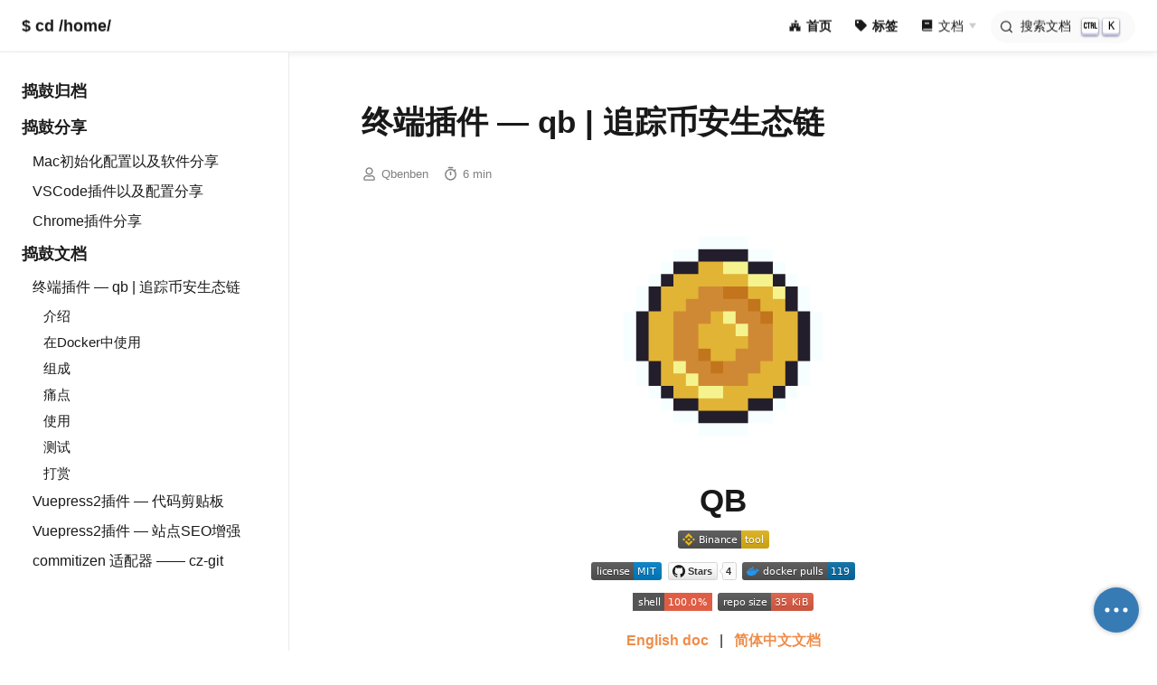

--- FILE ---
content_type: text/html; charset=utf-8
request_url: https://blog.qbb.sh/docs/play/terminal-plugin-qb.html
body_size: 8602
content:
<!DOCTYPE html>
<html lang="zh-CN">
  <head>
    <meta charset="utf-8">
    <meta name="viewport" content="width=device-width,initial-scale=1">
    <meta name="generator" content="VuePress 2.0.0-beta.48">
    <style>
      :root {
        --c-bg: #fff;
      }
      html.dark {
        --c-bg: #22272e;
      }
      html, body {
        background-color: var(--c-bg);
      }
    </style>
    <script>
      const userMode = localStorage.getItem('vuepress-color-scheme');
			const systemDarkMode = window.matchMedia && window.matchMedia('(prefers-color-scheme: dark)').matches;
			if (userMode === 'dark' || (userMode !== 'light' && systemDarkMode)) {
				document.documentElement.classList.toggle('dark', true);
			}
    </script>
    <meta name="google-site-verification" content="j6cNWewUj3QcJBpdv48t67XoDxdlKPQ6dwKgXg9Nigo"><meta name="baidu-site-verification" content="code-Hg9Z7syVP3"><meta name="application-name" content="Qbenben"><meta name="apple-mobile-web-app-title" content="VuePress"><meta name="apple-mobile-web-app-status-bar-style" content="black"><meta name="msapplication-TileColor" content="#f5a214"><meta name="twitter:title" content="qbenben - blog"><meta name="twitter:description" content="Qbenben blog. Record my life | 在代码世界里打怪升级的小靓仔"><meta name="twitter:creator" content="@zhengqbbb"><meta name="twitter:site" content="@zhengqbbb"><meta name="twitter:card" content="summary"><meta name="twitter:image" content="https://blog.qbb.sh/images/logo.png"><meta name="twitter:image:alt" content="blog-logo"><meta name="og:title" content="qbenben - blog"><meta name="og:description" content="Qbenben blog. Record my life | 在代码世界里打怪升级的小靓仔"><meta name="og:url" content="https://blog.qbb.sh/"><meta name="og:type" content="article"><meta name="og:locale" content="zh-CN"><meta name="og:image" content="https://blog.qbb.sh/images/logo.png"><meta name="theme-color" content="#f5a214"><meta name="viewport" content="width=device-width, initial-scale=1.0, minimum-scale=1.0, maximum-scale=1.0, user-scalable=no"><link rel="icon" href="/images/favicon.ico"><link rel="manifest" href="/manifest.webmanifest"><link rel="apple-touch-icon" href="/images/icons/apple-touch-icon.png"><link rel="apple-touch-icon" sizes="152x152" href="/images/icons/android-chrome-192x192"><link rel="apple-touch-icon" sizes="180x180" href="/images/icons/android-chrome-192x192"><link rel="apple-touch-icon" sizes="167x167" href="/images/icons/android-chrome-192x192"><script async defer data-website-id="" src=""></script><title>终端插件 — qb | 追踪币安生态链 | Qbenben</title><meta name="description" content="qb is track the Binance Ecosystem shell plugin, qb是一款可以追踪币安生态链价格的终端插件 | Document | Qbenben blog. Record my life | 在代码世界里打怪升级的小靓仔">
    <link rel="modulepreload" href="/assets/app.c74ffba4.js"><link rel="modulepreload" href="/assets/terminal-plugin-qb.html.72dfe41e.js"><link rel="modulepreload" href="/assets/terminal-plugin-qb.html.4f02a21b.js"><link rel="prefetch" href="/assets/index.html.9ea14d2d.js"><link rel="prefetch" href="/assets/index.html.39c960bb.js"><link rel="prefetch" href="/assets/index.html.2ab6101b.js"><link rel="prefetch" href="/assets/index.html.93d0f661.js"><link rel="prefetch" href="/assets/index.html.bd30c00b.js"><link rel="prefetch" href="/assets/index.html.321e3ce1.js"><link rel="prefetch" href="/assets/husky.html.3662d2c1.js"><link rel="prefetch" href="/assets/index.html.942df4cb.js"><link rel="prefetch" href="/assets/chrome.html.da5980fd.js"><link rel="prefetch" href="/assets/cz-git.html.0c85fb0e.js"><link rel="prefetch" href="/assets/mac.html.89ce2f31.js"><link rel="prefetch" href="/assets/terminal-plugin-qb-back.html.6730ba0f.js"><link rel="prefetch" href="/assets/terminal.html.f52ff810.js"><link rel="prefetch" href="/assets/vscode.html.75c69220.js"><link rel="prefetch" href="/assets/vuepress-plugin-china-search-console.html.2eaad0dd.js"><link rel="prefetch" href="/assets/vuepress-plugin-clipboard.html.20df9bab.js"><link rel="prefetch" href="/assets/index.html.6c255608.js"><link rel="prefetch" href="/assets/404.html.ab74ef0a.js"><link rel="prefetch" href="/assets/index.html.ec037830.js"><link rel="prefetch" href="/assets/index.html.e83a4f86.js"><link rel="prefetch" href="/assets/index.html.75cc0e10.js"><link rel="prefetch" href="/assets/index.html.07421c5a.js"><link rel="prefetch" href="/assets/index.html.e3c20dfb.js"><link rel="prefetch" href="/assets/index.html.2283da26.js"><link rel="prefetch" href="/assets/index.html.b445bfa1.js"><link rel="prefetch" href="/assets/index.html.ed132467.js"><link rel="prefetch" href="/assets/index.html.65026570.js"><link rel="prefetch" href="/assets/index.html.b0b04d9b.js"><link rel="prefetch" href="/assets/index.html.896e2842.js"><link rel="prefetch" href="/assets/index.html.12c2b942.js"><link rel="prefetch" href="/assets/index.html.7ff8284b.js"><link rel="prefetch" href="/assets/husky.html.50500b68.js"><link rel="prefetch" href="/assets/index.html.2082c5b5.js"><link rel="prefetch" href="/assets/chrome.html.1a6919b1.js"><link rel="prefetch" href="/assets/cz-git.html.097363c9.js"><link rel="prefetch" href="/assets/mac.html.fda00724.js"><link rel="prefetch" href="/assets/terminal-plugin-qb-back.html.daede1e0.js"><link rel="prefetch" href="/assets/terminal.html.e6aae391.js"><link rel="prefetch" href="/assets/vscode.html.79dc561c.js"><link rel="prefetch" href="/assets/vuepress-plugin-china-search-console.html.02bfde37.js"><link rel="prefetch" href="/assets/vuepress-plugin-clipboard.html.92dba346.js"><link rel="prefetch" href="/assets/index.html.3f144d34.js"><link rel="prefetch" href="/assets/404.html.a7a14fc4.js"><link rel="prefetch" href="/assets/index.html.53d88f1e.js"><link rel="prefetch" href="/assets/index.html.f24d8194.js"><link rel="prefetch" href="/assets/index.html.5c19a897.js"><link rel="prefetch" href="/assets/index.html.458655aa.js"><link rel="prefetch" href="/assets/index.html.31539057.js"><link rel="prefetch" href="/assets/index.html.375fadc4.js"><link rel="prefetch" href="/assets/index.html.c19133ea.js"><link rel="prefetch" href="/assets/404.56eb154b.js"><link rel="prefetch" href="/assets/HomePage.ef23fa36.js"><link rel="prefetch" href="/assets/Layout.500d796a.js"><link rel="prefetch" href="/assets/Links.f1eb8614.js"><link rel="prefetch" href="/assets/Post.dd3fa61c.js"><link rel="prefetch" href="/assets/Tags.6a6bcaab.js"><link rel="prefetch" href="/assets/mermaid.esm.min.96570bff.js"><link rel="prefetch" href="/assets/index.f5c716ba.js">
    <link rel="stylesheet" href="/assets/style.067a43b6.css">
  </head>
  <body>
    <div id="app"><!--[--><div class="theme-container"><!--[--><header class="navbar is-fixed is-visible invert"><span><a href="/" class=""><span class="site-name">$ cd /home/</span></a></span><div class="navbar-items-wrapper" style=""><!--[--><!--]--><nav class="navbar-items can-hide"><!--[--><div class="navbar-item"><a href="/" class="" aria-label="首页"><!--[--><!--]--><span class="nav-icon"><svg class="ov-icon" style="font-size:1.2em;" aria-hidden="true" width="19.2" height="19.2" viewbox="-43.52 -43.52 599.04 599.04" fill="currentColor"><path d="M489.2 287.9h-27.4c-2.6 0-4.6 2-4.6 4.6v32h-36.6V146.2c0-2.6-2-4.6-4.6-4.6h-27.4c-2.6 0-4.6 2-4.6 4.6v32h-36.6v-32c0-2.6-2-4.6-4.6-4.6h-27.4c-2.6 0-4.6 2-4.6 4.6v32h-36.6v-32c0-6-8-4.6-11.7-4.6v-38c8.3-2 17.1-3.4 25.7-3.4 10.9 0 20.9 4.3 31.4 4.3 4.6 0 27.7-1.1 27.7-8v-60c0-2.6-2-4.6-4.6-4.6-5.1 0-15.1 4.3-24 4.3-9.7 0-20.9-4.3-32.6-4.3-8 0-16 1.1-23.7 2.9v-4.9c5.4-2.6 9.1-8.3 9.1-14.3 0-20.7-31.4-20.8-31.4 0 0 6 3.7 11.7 9.1 14.3v111.7c-3.7 0-11.7-1.4-11.7 4.6v32h-36.6v-32c0-2.6-2-4.6-4.6-4.6h-27.4c-2.6 0-4.6 2-4.6 4.6v32H128v-32c0-2.6-2-4.6-4.6-4.6H96c-2.6 0-4.6 2-4.6 4.6v178.3H54.8v-32c0-2.6-2-4.6-4.6-4.6H22.8c-2.6 0-4.6 2-4.6 4.6V512h182.9v-96c0-72.6 109.7-72.6 109.7 0v96h182.9V292.5c.1-2.6-1.9-4.6-4.5-4.6zm-288.1-4.5c0 2.6-2 4.6-4.6 4.6h-27.4c-2.6 0-4.6-2-4.6-4.6v-64c0-2.6 2-4.6 4.6-4.6h27.4c2.6 0 4.6 2 4.6 4.6v64zm146.4 0c0 2.6-2 4.6-4.6 4.6h-27.4c-2.6 0-4.6-2-4.6-4.6v-64c0-2.6 2-4.6 4.6-4.6h27.4c2.6 0 4.6 2 4.6 4.6v64z"/></svg></span><span>首页</span><!--[--><!--]--></a></div><div class="navbar-item"><a href="/tags/" class="" aria-label="标签"><!--[--><!--]--><span class="nav-icon"><svg class="ov-icon" style="font-size:1.2em;" aria-hidden="true" width="19.2" height="19.2" viewbox="-43.52 -43.52 599.04 599.04" fill="currentColor"><path d="M0 252.118V48C0 21.49 21.49 0 48 0h204.118a48 48 0 0133.941 14.059l211.882 211.882c18.745 18.745 18.745 49.137 0 67.882L293.823 497.941c-18.745 18.745-49.137 18.745-67.882 0L14.059 286.059A48 48 0 010 252.118zM112 64c-26.51 0-48 21.49-48 48s21.49 48 48 48 48-21.49 48-48-21.49-48-48-48z"/></svg></span><span>标签</span><!--[--><!--]--></a></div><div class="navbar-item"><div class="navbar-dropdown-wrapper"><button class="navbar-dropdown-title" type="button" aria-label="文档"><span class="title"><span class="nav-icon"><svg class="ov-icon" style="font-size:1.2em;" aria-hidden="true" width="19.2" height="19.2" viewbox="0 0 24 24" fill="currentColor"><path fill="none" d="M0 0h24v24H0z"/><path d="M21 18H6a1 1 0 000 2h15v2H6a3 3 0 01-3-3V4a2 2 0 012-2h16v16zm-5-9V7H8v2h8z"/></svg></span><span>文档</span></span><span class="arrow down"></span></button><button class="navbar-dropdown-title-mobile" type="button" aria-label="文档"><span class="title"><span class="nav-icon"><svg class="ov-icon" style="font-size:1.2em;" aria-hidden="true" width="19.2" height="19.2" viewbox="0 0 24 24" fill="currentColor"><path fill="none" d="M0 0h24v24H0z"/><path d="M21 18H6a1 1 0 000 2h15v2H6a3 3 0 01-3-3V4a2 2 0 012-2h16v16zm-5-9V7H8v2h8z"/></svg></span><span>文档</span></span><span class="right arrow"></span></button><ul style="display:none;" class="navbar-dropdown"><!--[--><li class="navbar-dropdown-item"><!--[--><h4 class="navbar-dropdown-subtitle"><span>打怪升级</span></h4><ul class="navbar-navbar-dropdown-subitem-wrapper"><!--[--><li class="navbar-dropdown-subitem"><a href="/docs/fontend/README.md" class="" aria-label="Fontend"><!--[--><!--]--><!----><span>Fontend</span><!--[--><!--]--></a></li><li class="navbar-dropdown-subitem"><a href="/docs/shell/README.md" class="" aria-label="Shell"><!--[--><!--]--><!----><span>Shell</span><!--[--><!--]--></a></li><!--]--></ul><!--]--></li><li class="navbar-dropdown-item"><!--[--><h4 class="navbar-dropdown-subtitle"><span>打野休息</span></h4><ul class="navbar-navbar-dropdown-subitem-wrapper"><!--[--><li class="navbar-dropdown-subitem"><a href="/docs/play/README.md" class="" aria-label="软件插件鼓捣分享"><!--[--><!--]--><!----><span>软件插件鼓捣分享</span><!--[--><!--]--></a></li><!--]--></ul><!--]--></li><!--]--></ul></div></div><!--]--><!----></nav><!--[--><!--]--><div id="docsearch-container"></div></div></header><!--]--><div class="sidebar-mask"></div><!--[--><aside class="sidebar"><nav class="navbar-items"><!--[--><div class="navbar-item"><a href="/" class="" aria-label="首页"><!--[--><!--]--><span class="nav-icon"><svg class="ov-icon" style="font-size:1.2em;" aria-hidden="true" width="19.2" height="19.2" viewbox="-43.52 -43.52 599.04 599.04" fill="currentColor"><path d="M489.2 287.9h-27.4c-2.6 0-4.6 2-4.6 4.6v32h-36.6V146.2c0-2.6-2-4.6-4.6-4.6h-27.4c-2.6 0-4.6 2-4.6 4.6v32h-36.6v-32c0-2.6-2-4.6-4.6-4.6h-27.4c-2.6 0-4.6 2-4.6 4.6v32h-36.6v-32c0-6-8-4.6-11.7-4.6v-38c8.3-2 17.1-3.4 25.7-3.4 10.9 0 20.9 4.3 31.4 4.3 4.6 0 27.7-1.1 27.7-8v-60c0-2.6-2-4.6-4.6-4.6-5.1 0-15.1 4.3-24 4.3-9.7 0-20.9-4.3-32.6-4.3-8 0-16 1.1-23.7 2.9v-4.9c5.4-2.6 9.1-8.3 9.1-14.3 0-20.7-31.4-20.8-31.4 0 0 6 3.7 11.7 9.1 14.3v111.7c-3.7 0-11.7-1.4-11.7 4.6v32h-36.6v-32c0-2.6-2-4.6-4.6-4.6h-27.4c-2.6 0-4.6 2-4.6 4.6v32H128v-32c0-2.6-2-4.6-4.6-4.6H96c-2.6 0-4.6 2-4.6 4.6v178.3H54.8v-32c0-2.6-2-4.6-4.6-4.6H22.8c-2.6 0-4.6 2-4.6 4.6V512h182.9v-96c0-72.6 109.7-72.6 109.7 0v96h182.9V292.5c.1-2.6-1.9-4.6-4.5-4.6zm-288.1-4.5c0 2.6-2 4.6-4.6 4.6h-27.4c-2.6 0-4.6-2-4.6-4.6v-64c0-2.6 2-4.6 4.6-4.6h27.4c2.6 0 4.6 2 4.6 4.6v64zm146.4 0c0 2.6-2 4.6-4.6 4.6h-27.4c-2.6 0-4.6-2-4.6-4.6v-64c0-2.6 2-4.6 4.6-4.6h27.4c2.6 0 4.6 2 4.6 4.6v64z"/></svg></span><span>首页</span><!--[--><!--]--></a></div><div class="navbar-item"><a href="/tags/" class="" aria-label="标签"><!--[--><!--]--><span class="nav-icon"><svg class="ov-icon" style="font-size:1.2em;" aria-hidden="true" width="19.2" height="19.2" viewbox="-43.52 -43.52 599.04 599.04" fill="currentColor"><path d="M0 252.118V48C0 21.49 21.49 0 48 0h204.118a48 48 0 0133.941 14.059l211.882 211.882c18.745 18.745 18.745 49.137 0 67.882L293.823 497.941c-18.745 18.745-49.137 18.745-67.882 0L14.059 286.059A48 48 0 010 252.118zM112 64c-26.51 0-48 21.49-48 48s21.49 48 48 48 48-21.49 48-48-21.49-48-48-48z"/></svg></span><span>标签</span><!--[--><!--]--></a></div><div class="navbar-item"><div class="navbar-dropdown-wrapper"><button class="navbar-dropdown-title" type="button" aria-label="文档"><span class="title"><span class="nav-icon"><svg class="ov-icon" style="font-size:1.2em;" aria-hidden="true" width="19.2" height="19.2" viewbox="0 0 24 24" fill="currentColor"><path fill="none" d="M0 0h24v24H0z"/><path d="M21 18H6a1 1 0 000 2h15v2H6a3 3 0 01-3-3V4a2 2 0 012-2h16v16zm-5-9V7H8v2h8z"/></svg></span><span>文档</span></span><span class="arrow down"></span></button><button class="navbar-dropdown-title-mobile" type="button" aria-label="文档"><span class="title"><span class="nav-icon"><svg class="ov-icon" style="font-size:1.2em;" aria-hidden="true" width="19.2" height="19.2" viewbox="0 0 24 24" fill="currentColor"><path fill="none" d="M0 0h24v24H0z"/><path d="M21 18H6a1 1 0 000 2h15v2H6a3 3 0 01-3-3V4a2 2 0 012-2h16v16zm-5-9V7H8v2h8z"/></svg></span><span>文档</span></span><span class="right arrow"></span></button><ul style="display:none;" class="navbar-dropdown"><!--[--><li class="navbar-dropdown-item"><!--[--><h4 class="navbar-dropdown-subtitle"><span>打怪升级</span></h4><ul class="navbar-navbar-dropdown-subitem-wrapper"><!--[--><li class="navbar-dropdown-subitem"><a href="/docs/fontend/README.md" class="" aria-label="Fontend"><!--[--><!--]--><!----><span>Fontend</span><!--[--><!--]--></a></li><li class="navbar-dropdown-subitem"><a href="/docs/shell/README.md" class="" aria-label="Shell"><!--[--><!--]--><!----><span>Shell</span><!--[--><!--]--></a></li><!--]--></ul><!--]--></li><li class="navbar-dropdown-item"><!--[--><h4 class="navbar-dropdown-subtitle"><span>打野休息</span></h4><ul class="navbar-navbar-dropdown-subitem-wrapper"><!--[--><li class="navbar-dropdown-subitem"><a href="/docs/play/README.md" class="" aria-label="软件插件鼓捣分享"><!--[--><!--]--><!----><span>软件插件鼓捣分享</span><!--[--><!--]--></a></li><!--]--></ul><!--]--></li><!--]--></ul></div></div><!--]--><!----></nav><!--[--><!--]--><ul class="sidebar-items"><!--[--><li><a href="/docs/play/README.md" class="sidebar-item sidebar-heading" aria-label="捣鼓归档"><!--[--><!--]--><!----><span>捣鼓归档</span><!--[--><!--]--></a><!----></li><li><p tabindex="0" class="sidebar-item sidebar-heading">捣鼓分享 <!----></p><ul style="" class="sidebar-item-children"><!--[--><li><a href="/docs/play/mac.html" class="sidebar-item" aria-label="Mac初始化配置以及软件分享"><!--[--><!--]--><!----><span>Mac初始化配置以及软件分享</span><!--[--><!--]--></a><!----></li><li><a href="/docs/play/vscode.html" class="sidebar-item" aria-label="VSCode插件以及配置分享"><!--[--><!--]--><!----><span>VSCode插件以及配置分享</span><!--[--><!--]--></a><!----></li><li><a href="/docs/play/chrome.html" class="sidebar-item" aria-label="Chrome插件分享"><!--[--><!--]--><!----><span>Chrome插件分享</span><!--[--><!--]--></a><!----></li><!--]--></ul></li><li><p tabindex="0" class="sidebar-item sidebar-heading active">捣鼓文档 <!----></p><ul style="" class="sidebar-item-children"><!--[--><li><a aria-current="page" href="/docs/play/terminal-plugin-qb.html" class="router-link-active router-link-exact-active router-link-active sidebar-item active" aria-label="终端插件 — qb | 追踪币安生态链"><!--[--><!--]--><!----><span>终端插件 — qb | 追踪币安生态链</span><!--[--><!--]--></a><ul style="" class="sidebar-item-children"><!--[--><li><a aria-current="page" href="/docs/play/terminal-plugin-qb.html#介绍" class="router-link-active router-link-exact-active sidebar-item" aria-label="介绍"><!--[--><!--]--><!----><span>介绍</span><!--[--><!--]--></a><!----></li><li><a aria-current="page" href="/docs/play/terminal-plugin-qb.html#在docker中使用" class="router-link-active router-link-exact-active sidebar-item" aria-label="在Docker中使用"><!--[--><!--]--><!----><span>在Docker中使用</span><!--[--><!--]--></a><!----></li><li><a aria-current="page" href="/docs/play/terminal-plugin-qb.html#组成" class="router-link-active router-link-exact-active sidebar-item" aria-label="组成"><!--[--><!--]--><!----><span>组成</span><!--[--><!--]--></a><!----></li><li><a aria-current="page" href="/docs/play/terminal-plugin-qb.html#痛点" class="router-link-active router-link-exact-active sidebar-item" aria-label="痛点"><!--[--><!--]--><!----><span>痛点</span><!--[--><!--]--></a><!----></li><li><a aria-current="page" href="/docs/play/terminal-plugin-qb.html#使用" class="router-link-active router-link-exact-active sidebar-item" aria-label="使用"><!--[--><!--]--><!----><span>使用</span><!--[--><!--]--></a><!----></li><li><a aria-current="page" href="/docs/play/terminal-plugin-qb.html#测试" class="router-link-active router-link-exact-active sidebar-item" aria-label="测试"><!--[--><!--]--><!----><span>测试</span><!--[--><!--]--></a><!----></li><li><a aria-current="page" href="/docs/play/terminal-plugin-qb.html#打赏" class="router-link-active router-link-exact-active sidebar-item" aria-label="打赏"><!--[--><!--]--><!----><span>打赏</span><!--[--><!--]--></a><!----></li><!--]--></ul></li><li><a href="/docs/play/vuepress-plugin-clipboard.html" class="sidebar-item" aria-label="Vuepress2插件 — 代码剪贴板"><!--[--><!--]--><!----><span>Vuepress2插件 — 代码剪贴板</span><!--[--><!--]--></a><!----></li><li><a href="/docs/play/vuepress-plugin-china-search-console.html" class="sidebar-item" aria-label="Vuepress2插件 — 站点SEO增强"><!--[--><!--]--><!----><span>Vuepress2插件 — 站点SEO增强</span><!--[--><!--]--></a><!----></li><li><a href="/docs/play/cz-git.html" class="sidebar-item" aria-label="commitizen 适配器 —— cz-git"><!--[--><!--]--><!----><span>commitizen 适配器 —— cz-git</span><!--[--><!--]--></a><!----></li><!--]--></ul></li><!--]--></ul><!--[--><!--]--></aside><!--]--><div class="page-content"><!--[--><main class="page"><!--[--><div class="article-header" style=""><!----><div class="article-header-content"><!----><h1 class="article-title">终端插件 — qb | 追踪币安生态链</h1><!----><div class="article-icons"><div class="article-icon"><svg class="ov-icon" style="font-size:1.2em;" aria-hidden="true" width="19.2" height="19.2" viewbox="-75.52 -43.52 599.04 599.04" fill="currentColor"><path d="M313.6 304c-28.7 0-42.5 16-89.6 16-47.1 0-60.8-16-89.6-16C60.2 304 0 364.2 0 438.4V464c0 26.5 21.5 48 48 48h352c26.5 0 48-21.5 48-48v-25.6c0-74.2-60.2-134.4-134.4-134.4zM400 464H48v-25.6c0-47.6 38.8-86.4 86.4-86.4 14.6 0 38.3 16 89.6 16 51.7 0 74.9-16 89.6-16 47.6 0 86.4 38.8 86.4 86.4V464zM224 288c79.5 0 144-64.5 144-144S303.5 0 224 0 80 64.5 80 144s64.5 144 144 144zm0-240c52.9 0 96 43.1 96 96s-43.1 96-96 96-96-43.1-96-96 43.1-96 96-96z"/></svg><span>Qbenben</span></div><!----><div class="article-icon"><svg class="ov-icon" style="font-size:1.2em;" aria-hidden="true" width="19.2" height="19.2" viewbox="0 0 24 24" fill="currentColor"><path fill="none" d="M0 0h24v24H0z"/><path d="M17.618 5.968l1.453-1.453 1.414 1.414-1.453 1.453a9 9 0 11-1.414-1.414zM12 20a7 7 0 100-14 7 7 0 000 14zM11 8h2v6h-2V8zM8 1h8v2H8V1z"/></svg><span>6 min</span></div></div></div><!----></div><!--[--><!--]--><!--]--><div class="theme-gungnir-content"><!--[--><!--]--><div><p align="center"><a href="#"><img src="https://user-images.githubusercontent.com/40693636/144716462-5f4dc978-a6af-4b54-8f27-79af05ceccf6.png" alt="logo" width="220" data-width="200" data-height="200"></a></p><h1 align="center">QB</h1><p align="center"><a href="https://bscscan.com/address/0xa6635781b7fa8a210978b4a718caf3f01a197cc4"><img alt="Binance-tool" style="display:inline-block;margin:0.2em;" src="https://img.shields.io/badge/Binance-tool-yellow.svg?logo=binance&amp;style=flat"></a><br><a href="https://github.com/Zhengqbbb/qb-coin/blob/main/LICENSE"><img style="display:inline-block;margin:0.2em;" alt="license" src="https://img.shields.io/badge/license-MIT-blue.svg"></a><a href="https://github.com/Zhengqbbb/qb-coin"><img style="display:inline-block;margin:0.2em;" alt="GitHub Repo stars" src="https://img.shields.io/github/stars/Zhengqbbb/qb-coin?style=social"></a><a href="https://hub.docker.com/repository/docker/qben/qb"><img style="display:inline-block;margin:0.2em;" alt="docker-pull" src="https://img.shields.io/docker/pulls/qben/qb?logo=docker"></a><br><a href="https://github.com/Zhengqbbb/qb-coin"><img style="display:inline-block;margin:0.2em;" alt="GitHub top language" src="https://img.shields.io/github/languages/top/Zhengqbbb/qb-coin?logoColor=orange&amp;style=flat-square&amp;color=red"><img style="display:inline-block;margin:0.2em;" alt="GitHub repo size" src="https://img.shields.io/github/repo-size/Zhengqbbb/qb-coin?color=red"></a></p><p align="center"><a href="https://github.com/Zhengqbbb/qb-coin/blob/main/README.md">English doc</a>   |   <a href="https://github.com/Zhengqbbb/qb-coin/blob/main/README.zh-CN.md">简体中文文档</a></p><ul><li><a href="#%E4%BB%8B%E7%BB%8D">介绍</a></li><li><a href="#%E5%9C%A8docker%E4%B8%AD%E4%BD%BF%E7%94%A8">在Docker中使用</a></li><li><a href="#%E7%BB%84%E6%88%90">组成</a></li><li><a href="#%E7%97%9B%E7%82%B9">痛点</a></li><li><a href="#%E4%BD%BF%E7%94%A8">使用</a></li><li><a href="#%E6%B5%8B%E8%AF%95">测试</a></li><li><a href="#%E6%89%93%E8%B5%8F">打赏</a></li></ul><h2 id="介绍" tabindex="-1"><a class="header-anchor" href="#介绍" aria-hidden="true">#</a> 介绍</h2><p>🚀 qb 是一款轻量级简洁的终端插件, 🌕 可以让你在终端中查看币安生态链上的币价，也可以帮助你管理你的本地的币安链信息，并且国内用户可以方便管理和使用终端代理.</p><p><img src="https://user-images.githubusercontent.com/40693636/144966772-81ab76ba-bd5d-477d-b642-7770dfa26bef.gif" alt="demogif"></p><h2 id="在docker中使用" tabindex="-1"><a class="header-anchor" href="#在docker中使用" aria-hidden="true">#</a> 在Docker中使用</h2><p><a href="https://hub.docker.com/repository/docker/qben/qb"><img style="display:inline-block;margin:0.2em;" alt="Docker Base-Debian" src="https://img.shields.io/badge/docker base-Debian-blue?logo=docker"><img style="display:inline-block;margin:0.2em;" alt="docker-pull" src="https://img.shields.io/docker/pulls/qben/qb"><img style="display:inline-block;margin:0.2em;" alt="Docker Image Size (16.7M)" src="https://img.shields.io/docker/image-size/qben/qb"></a></p><div class="language-bash ext-sh"><pre class="language-bash"><code><span class="token comment"># 基于 Debian linux/amd64.</span>
<span class="token function">docker</span> run -it qben/qb:latest <span class="token function">bash</span>
</code></pre></div><h2 id="组成" tabindex="-1"><a class="header-anchor" href="#组成" aria-hidden="true">#</a> 组成</h2><ul><li><p>qb 是基于 <a href="https://github.com/x-cmd" target="_blank" rel="noopener noreferrer">x-cmd</a> (一款即将颠覆posix shell世界的开源终端工具) 和 并使用了 <strong>薄饼的API</strong>.</p></li><li><p>qb可以在常见的posix shell环境使用，比如bash和zsh。</p></li></ul><h2 id="痛点" tabindex="-1"><a class="header-anchor" href="#痛点" aria-hidden="true">#</a> 痛点</h2><p>我是一名前端开发，目前正在致力于开发和维护开源项目x-cmd。<br> 同时我也是一个币安链的持有人。当我平时写代码的时候，我想要去看看查看此时币价时，我需要打开手机的App或者去网页，这让我感觉非常麻烦，我仅仅只是想简单方便地看一下当前价格而已。 <br> 于是我开发了qb插件，他让我可以简单，快速去查看我保存在本地币安链地址上的USDT价格，然后再继续coding。</p><ul><li><a href="https://github.com/cointop-sh/cointop" target="_blank" rel="noopener noreferrer">cointop</a>: 一款shell的加密货币查看工具。我在早期的时候有使用过...太过于复杂并且大量的信息让人感觉很重很难操作，而且似乎也追踪不了币安生态链的币。</li></ul><h2 id="使用" tabindex="-1"><a class="header-anchor" href="#使用" aria-hidden="true">#</a> 使用</h2><p><img src="https://user-images.githubusercontent.com/40693636/145143336-2c6ecb19-dc06-415c-b232-8909f4f58704.gif" alt="feature-demo"></p><ul><li><strong>交互性终端可使用tab进行补全</strong></li></ul><table><thead><tr><th>命令</th><th>说明</th></tr></thead><tbody><tr><td><code>qb</code></td><td>开始运行查看币价</td></tr><tr><td><code>qb ls</code></td><td>查看本地存储的币安链的列表</td></tr><tr><td><code>qb add</code></td><td>添加BSC地址保存在本地列表之中</td></tr><tr><td><code>qb star</code></td><td>选择对应币置顶</td></tr><tr><td><code>qb del</code></td><td>在本地列表删除指定索引BSC地址</td></tr><tr><td><code>qb timer</code></td><td>更改轮询币价时间(单位：秒)</td></tr><tr><td><code>qb proxy</code></td><td>添加/修改socket5的代理地址<br>（<strong>国内必须</strong>，当然也可以使用本地局域网中其他人的地址<br>比如同事的，输入他的ip加他socket5的端口）<br>将host和port都不输入则会取消代理</td></tr></tbody></table><h2 id="测试" tabindex="-1"><a class="header-anchor" href="#测试" aria-hidden="true">#</a> 测试</h2><table><thead><tr><th>测试是否通过</th><th>Shell类似</th><th>系统</th></tr></thead><tbody><tr><td>❌</td><td>sh</td><td>等待修复</td></tr><tr><td>✅</td><td>bash</td><td>MacOS(x86 &amp; ARM) <br> Ubuntu(x86 &amp; ARM) <br> Debian(x86 &amp; ARM) <br> Centos(x86 &amp; ARM)</td></tr><tr><td>✅</td><td>zsh</td><td>MacOS(x86 &amp; ARM) <br> Ubuntu(x86 &amp; ARM)</td></tr><tr><td>❌</td><td>ash</td><td>等待修复</td></tr><tr><td>❌</td><td>dash</td><td>等待修复</td></tr></tbody></table><h2 id="打赏" tabindex="-1"><a class="header-anchor" href="#打赏" aria-hidden="true">#</a> 打赏</h2><p>如果你觉得这个项目对日常娱乐有所帮助，并觉得这个项目不错，不妨请我喝杯咖啡或者给项目一个<strong>star</strong><br><br> 通过 BSC/BEP20 <br></p><a href="https://bscscan.com/address/0xa6635781b7fa8a210978b4a718caf3f01a197cc4"><img style="display:inline-block;margin:0 1em;" alt="BNB Tip Jar" src="https://img.shields.io/badge/BNB-tip-blue.svg?logo=binance&amp;style=flat"><code>0xa6635781b7fa8a210978b4a718caf3f01a197cc4</code></a><br><br><blockquote><p>I just try my best to make thing well, Could you give a <a href="https://github.com/Zhengqbbb/qb-coin" target="_blank" rel="noopener noreferrer">star ⭐</a> to encourage me ?</p></blockquote><blockquote><p>我是 Qbenben，一个爱折腾在沉浸在代码世界打怪升级的深圳小靓仔，感谢您的阅读。<a href="https://github.com/Zhengqbbb" target="_blank" rel="noopener noreferrer">Github</a> · <a href="https://blog.qbb.sh/" target="_blank" rel="noopener noreferrer">Blog</a></p></blockquote></div><!--[--><!--]--></div><footer class="page-meta"><div class="meta-item edit-link"><svg class="ov-icon" style="font-size:1.2em;" aria-hidden="true" width="19.2" height="19.2" viewbox="-43.52 -43.52 599.04 599.04" fill="currentColor"><path d="M497.9 142.1l-46.1 46.1c-4.7 4.7-12.3 4.7-17 0l-111-111c-4.7-4.7-4.7-12.3 0-17l46.1-46.1c18.7-18.7 49.1-18.7 67.9 0l60.1 60.1c18.8 18.7 18.8 49.1 0 67.9zM284.2 99.8L21.6 362.4.4 483.9c-2.9 16.4 11.4 30.6 27.8 27.8l121.5-21.3 262.6-262.6c4.7-4.7 4.7-12.3 0-17l-111-111c-4.8-4.7-12.4-4.7-17.1 0zM124.1 339.9c-5.5-5.5-5.5-14.3 0-19.8l154-154c5.5-5.5 14.3-5.5 19.8 0s5.5 14.3 0 19.8l-154 154c-5.5 5.5-14.3 5.5-19.8 0zM88 424h48v36.3l-64.5 11.3-31.1-31.1L51.7 376H88v48z"/></svg><a class="external-link meta-item-label" href="https://github.com/Zhengqbbb/vuepress-blog/edit/main/blog/docs/play/terminal-plugin-qb.md" rel="noopener noreferrer" target="_blank" aria-label="在 GitHub 上编辑此页"><!--[--><!--]--><!----><span>在 GitHub 上编辑此页</span><!--[--><!--]--></a></div><div class="meta-item last-updated"><span class="meta-item-label">上次更新: </span><!----></div><div class="meta-item contributors"><span class="meta-item-label">贡献者: </span><span class="meta-item-info"><!--[--><!--[--><span class="contributor" title="email: 1074059947@qq.com">Zhengqbbb</span><!----><!--]--><!--]--></span></div></footer><nav class="page-nav"><p class="inner"><!----><span class="next"><a href="/docs/play/vuepress-plugin-clipboard.html" class="" aria-label="Vuepress2插件 — 代码剪贴板"><!--[--><!--]--><!----><span>Vuepress2插件 — 代码剪贴板</span><!--[--><!--]--></a></span></p></nav><!--[--><!--]--><!----></main><!--]--></div><!----><div class="menu-btn-container"><div class="menu-btn-wrapper"><div class="menu-btn"><div style="" class="menu-btn-icon"><span></span><span></span><span></span></div><div style="display:none;" class="menu-text">0</div><svg class="menu-progress"><circle class="menu-border" cx="50%" cy="50%" r="48%" style="stroke-dasharray:0% 314.15926%;"></circle></svg></div><div class="menu-btn-child-wrapper"><div title="切换颜色模式" class="menu-btn-child"><svg class="ov-icon" style="font-size:1.2em;display:none;" aria-hidden="true" width="19.2" height="19.2" viewbox="-43.52 -43.52 599.04 599.04" fill="currentColor"><path d="M256 160c-52.9 0-96 43.1-96 96s43.1 96 96 96 96-43.1 96-96-43.1-96-96-96zm246.4 80.5l-94.7-47.3 33.5-100.4c4.5-13.6-8.4-26.5-21.9-21.9l-100.4 33.5-47.4-94.8c-6.4-12.8-24.6-12.8-31 0l-47.3 94.7L92.7 70.8c-13.6-4.5-26.5 8.4-21.9 21.9l33.5 100.4-94.7 47.4c-12.8 6.4-12.8 24.6 0 31l94.7 47.3-33.5 100.5c-4.5 13.6 8.4 26.5 21.9 21.9l100.4-33.5 47.3 94.7c6.4 12.8 24.6 12.8 31 0l47.3-94.7 100.4 33.5c13.6 4.5 26.5-8.4 21.9-21.9l-33.5-100.4 94.7-47.3c13-6.5 13-24.7.2-31.1zm-155.9 106c-49.9 49.9-131.1 49.9-181 0-49.9-49.9-49.9-131.1 0-181 49.9-49.9 131.1-49.9 181 0 49.9 49.9 49.9 131.1 0 181z"/></svg><svg class="ov-icon" style="font-size:1.2em;display:none;" aria-hidden="true" width="19.2" height="19.2" viewbox="-43.52 -43.52 599.04 599.04" fill="currentColor"><path d="M283.211 512c78.962 0 151.079-35.925 198.857-94.792 7.068-8.708-.639-21.43-11.562-19.35-124.203 23.654-238.262-71.576-238.262-196.954 0-72.222 38.662-138.635 101.498-174.394 9.686-5.512 7.25-20.197-3.756-22.23A258.156 258.156 0 00283.211 0c-141.309 0-256 114.511-256 256 0 141.309 114.511 256 256 256z"/></svg><svg class="ov-icon" style="font-size:1.2em;" aria-hidden="true" width="19.2" height="19.2" viewbox="-43.52 -43.52 599.04 599.04" fill="currentColor"><path d="M224 96l16-32 32-16-32-16-16-32-16 32-32 16 32 16 16 32zM80 160l26.66-53.33L160 80l-53.34-26.67L80 0 53.34 53.33 0 80l53.34 26.67L80 160zm352 128l-26.66 53.33L352 368l53.34 26.67L432 448l26.66-53.33L512 368l-53.34-26.67L432 288zm70.62-193.77L417.77 9.38C411.53 3.12 403.34 0 395.15 0c-8.19 0-16.38 3.12-22.63 9.38L9.38 372.52c-12.5 12.5-12.5 32.76 0 45.25l84.85 84.85c6.25 6.25 14.44 9.37 22.62 9.37 8.19 0 16.38-3.12 22.63-9.37l363.14-363.15c12.5-12.48 12.5-32.75 0-45.24zM359.45 203.46l-50.91-50.91 86.6-86.6 50.91 50.91-86.6 86.6z"/></svg></div><div class="menu-btn-child"><svg class="ov-icon" style="font-size:1.2em;" aria-hidden="true" width="19.2" height="19.2" viewbox="-75.52 -43.52 599.04 599.04" fill="currentColor"><path d="M207.029 381.476L12.686 187.132c-9.373-9.373-9.373-24.569 0-33.941l22.667-22.667c9.357-9.357 24.522-9.375 33.901-.04L224 284.505l154.745-154.021c9.379-9.335 24.544-9.317 33.901.04l22.667 22.667c9.373 9.373 9.373 24.569 0 33.941L240.971 381.476c-9.373 9.372-24.569 9.372-33.942 0z"/></svg></div><div class="menu-btn-child"><svg class="ov-icon" style="font-size:1.2em;" aria-hidden="true" width="19.2" height="19.2" viewbox="-75.52 -43.52 599.04 599.04" fill="currentColor"><path d="M240.971 130.524l194.343 194.343c9.373 9.373 9.373 24.569 0 33.941l-22.667 22.667c-9.357 9.357-24.522 9.375-33.901.04L224 227.495 69.255 381.516c-9.379 9.335-24.544 9.317-33.901-.04l-22.667-22.667c-9.373-9.373-9.373-24.569 0-33.941L207.03 130.525c9.372-9.373 24.568-9.373 33.941-.001z"/></svg></div><!----><div class="toggle-sidebar-button menu-btn-child menu-btn-sidebar" title="切换侧边栏" aria-expanded="false" role="button" tabindex="0"><svg class="ov-icon" style="font-size:1.2em;" aria-hidden="true" width="19.2" height="19.2" viewbox="-1.6 -1.6 19.2 19.2" fill="currentColor"><path d="M14 2a1 1 0 011 1v10a1 1 0 01-1 1H2a1 1 0 01-1-1V3a1 1 0 011-1h12zM2 1a2 2 0 00-2 2v10a2 2 0 002 2h12a2 2 0 002-2V3a2 2 0 00-2-2H2z"/><path d="M3 4a1 1 0 011-1h2a1 1 0 011 1v8a1 1 0 01-1 1H4a1 1 0 01-1-1V4z"/></svg></div></div></div></div><!----></div><!----><!--]--></div>
    <script type="module" src="/assets/app.c74ffba4.js" defer></script>
  <script defer src="https://static.cloudflareinsights.com/beacon.min.js/vcd15cbe7772f49c399c6a5babf22c1241717689176015" integrity="sha512-ZpsOmlRQV6y907TI0dKBHq9Md29nnaEIPlkf84rnaERnq6zvWvPUqr2ft8M1aS28oN72PdrCzSjY4U6VaAw1EQ==" data-cf-beacon='{"version":"2024.11.0","token":"3ab421673f10490a8fa9a4ecdcbef08d","r":1,"server_timing":{"name":{"cfCacheStatus":true,"cfEdge":true,"cfExtPri":true,"cfL4":true,"cfOrigin":true,"cfSpeedBrain":true},"location_startswith":null}}' crossorigin="anonymous"></script>
</body>
</html>


--- FILE ---
content_type: text/css; charset=utf-8
request_url: https://blog.qbb.sh/assets/style.067a43b6.css
body_size: 25054
content:
:root{--medium-zoom-z-index: 100;--medium-zoom-bg-color: #ffffff;--medium-zoom-opacity: 1}.medium-zoom-overlay{background-color:var(--medium-zoom-bg-color)!important;z-index:var(--medium-zoom-z-index)}.medium-zoom-overlay~img{z-index:calc(var(--medium-zoom-z-index) + 1)}.medium-zoom--opened .medium-zoom-overlay{opacity:var(--medium-zoom-opacity)}:root{--nprogress-color: #29d;--nprogress-z-index: 1031}#nprogress{pointer-events:none}#nprogress .bar{background:var(--nprogress-color);position:fixed;z-index:var(--nprogress-z-index);top:0;left:0;width:100%;height:2px}@font-face{font-family:KaTeX_AMS;font-style:normal;font-weight:400;src:url(/assets/KaTeX_AMS-Regular.0cdd387c.woff2) format("woff2"),url(/assets/KaTeX_AMS-Regular.30da91e8.woff) format("woff"),url(/assets/KaTeX_AMS-Regular.68534840.ttf) format("truetype")}@font-face{font-family:KaTeX_Caligraphic;font-style:normal;font-weight:700;src:url(/assets/KaTeX_Caligraphic-Bold.de7701e4.woff2) format("woff2"),url(/assets/KaTeX_Caligraphic-Bold.1ae6bd74.woff) format("woff"),url(/assets/KaTeX_Caligraphic-Bold.07d8e303.ttf) format("truetype")}@font-face{font-family:KaTeX_Caligraphic;font-style:normal;font-weight:400;src:url(/assets/KaTeX_Caligraphic-Regular.5d53e70a.woff2) format("woff2"),url(/assets/KaTeX_Caligraphic-Regular.3398dd02.woff) format("woff"),url(/assets/KaTeX_Caligraphic-Regular.ed0b7437.ttf) format("truetype")}@font-face{font-family:KaTeX_Fraktur;font-style:normal;font-weight:700;src:url(/assets/KaTeX_Fraktur-Bold.74444efd.woff2) format("woff2"),url(/assets/KaTeX_Fraktur-Bold.9be7ceb8.woff) format("woff"),url(/assets/KaTeX_Fraktur-Bold.9163df9c.ttf) format("truetype")}@font-face{font-family:KaTeX_Fraktur;font-style:normal;font-weight:400;src:url(/assets/KaTeX_Fraktur-Regular.51814d27.woff2) format("woff2"),url(/assets/KaTeX_Fraktur-Regular.5e28753b.woff) format("woff"),url(/assets/KaTeX_Fraktur-Regular.1e6f9579.ttf) format("truetype")}@font-face{font-family:KaTeX_Main;font-style:normal;font-weight:700;src:url(/assets/KaTeX_Main-Bold.0f60d1b8.woff2) format("woff2"),url(/assets/KaTeX_Main-Bold.c76c5d69.woff) format("woff"),url(/assets/KaTeX_Main-Bold.138ac28d.ttf) format("truetype")}@font-face{font-family:KaTeX_Main;font-style:italic;font-weight:700;src:url(/assets/KaTeX_Main-BoldItalic.99cd42a3.woff2) format("woff2"),url(/assets/KaTeX_Main-BoldItalic.a6f7ec0d.woff) format("woff"),url(/assets/KaTeX_Main-BoldItalic.70ee1f64.ttf) format("truetype")}@font-face{font-family:KaTeX_Main;font-style:italic;font-weight:400;src:url(/assets/KaTeX_Main-Italic.97479ca6.woff2) format("woff2"),url(/assets/KaTeX_Main-Italic.f1d6ef86.woff) format("woff"),url(/assets/KaTeX_Main-Italic.0d85ae7c.ttf) format("truetype")}@font-face{font-family:KaTeX_Main;font-style:normal;font-weight:400;src:url(/assets/KaTeX_Main-Regular.c2342cd8.woff2) format("woff2"),url(/assets/KaTeX_Main-Regular.c6368d87.woff) format("woff"),url(/assets/KaTeX_Main-Regular.d0332f52.ttf) format("truetype")}@font-face{font-family:KaTeX_Math;font-style:italic;font-weight:700;src:url(/assets/KaTeX_Math-BoldItalic.dc47344d.woff2) format("woff2"),url(/assets/KaTeX_Math-BoldItalic.850c0af5.woff) format("woff"),url(/assets/KaTeX_Math-BoldItalic.f9377ab0.ttf) format("truetype")}@font-face{font-family:KaTeX_Math;font-style:italic;font-weight:400;src:url(/assets/KaTeX_Math-Italic.7af58c5e.woff2) format("woff2"),url(/assets/KaTeX_Math-Italic.8a8d2445.woff) format("woff"),url(/assets/KaTeX_Math-Italic.08ce98e5.ttf) format("truetype")}@font-face{font-family:KaTeX_SansSerif;font-style:normal;font-weight:700;src:url(/assets/KaTeX_SansSerif-Bold.e99ae511.woff2) format("woff2"),url(/assets/KaTeX_SansSerif-Bold.ece03cfd.woff) format("woff"),url(/assets/KaTeX_SansSerif-Bold.1ece03f7.ttf) format("truetype")}@font-face{font-family:KaTeX_SansSerif;font-style:italic;font-weight:400;src:url(/assets/KaTeX_SansSerif-Italic.00b26ac8.woff2) format("woff2"),url(/assets/KaTeX_SansSerif-Italic.91ee6750.woff) format("woff"),url(/assets/KaTeX_SansSerif-Italic.3931dd81.ttf) format("truetype")}@font-face{font-family:KaTeX_SansSerif;font-style:normal;font-weight:400;src:url(/assets/KaTeX_SansSerif-Regular.68e8c73e.woff2) format("woff2"),url(/assets/KaTeX_SansSerif-Regular.11e4dc8a.woff) format("woff"),url(/assets/KaTeX_SansSerif-Regular.f36ea897.ttf) format("truetype")}@font-face{font-family:KaTeX_Script;font-style:normal;font-weight:400;src:url(/assets/KaTeX_Script-Regular.036d4e95.woff2) format("woff2"),url(/assets/KaTeX_Script-Regular.d96cdf2b.woff) format("woff"),url(/assets/KaTeX_Script-Regular.1c67f068.ttf) format("truetype")}@font-face{font-family:KaTeX_Size1;font-style:normal;font-weight:400;src:url(/assets/KaTeX_Size1-Regular.6b47c401.woff2) format("woff2"),url(/assets/KaTeX_Size1-Regular.c943cc98.woff) format("woff"),url(/assets/KaTeX_Size1-Regular.95b6d2f1.ttf) format("truetype")}@font-face{font-family:KaTeX_Size2;font-style:normal;font-weight:400;src:url(/assets/KaTeX_Size2-Regular.d04c5421.woff2) format("woff2"),url(/assets/KaTeX_Size2-Regular.2014c523.woff) format("woff"),url(/assets/KaTeX_Size2-Regular.a6b2099f.ttf) format("truetype")}@font-face{font-family:KaTeX_Size3;font-style:normal;font-weight:400;src:url([data-uri]) format("woff2"),url(/assets/KaTeX_Size3-Regular.6ab6b62e.woff) format("woff"),url(/assets/KaTeX_Size3-Regular.500e04d5.ttf) format("truetype")}@font-face{font-family:KaTeX_Size4;font-style:normal;font-weight:400;src:url(/assets/KaTeX_Size4-Regular.a4af7d41.woff2) format("woff2"),url(/assets/KaTeX_Size4-Regular.99f9c675.woff) format("woff"),url(/assets/KaTeX_Size4-Regular.c647367d.ttf) format("truetype")}@font-face{font-family:KaTeX_Typewriter;font-style:normal;font-weight:400;src:url(/assets/KaTeX_Typewriter-Regular.71d517d6.woff2) format("woff2"),url(/assets/KaTeX_Typewriter-Regular.e14fed02.woff) format("woff"),url(/assets/KaTeX_Typewriter-Regular.f01f3e87.ttf) format("truetype")}.katex{text-rendering:auto;font: 1.21em KaTeX_Main,Times New Roman,serif;line-height:1.2;text-indent:0}.katex *{-ms-high-contrast-adjust:none!important;border-color:currentColor}.katex .katex-version:after{content:"0.16.0"}.katex .katex-mathml{clip:rect(1px,1px,1px,1px);border:0;height:1px;overflow:hidden;padding:0;position:absolute;width:1px}.katex .katex-html>.newline{display:block}.katex .base{position:relative;white-space:nowrap;width:-webkit-min-content;width:-moz-min-content;width:min-content}.katex .base,.katex .strut{display:inline-block}.katex .textbf{font-weight:700}.katex .textit{font-style:italic}.katex .textrm{font-family:KaTeX_Main}.katex .textsf{font-family:KaTeX_SansSerif}.katex .texttt{font-family:KaTeX_Typewriter}.katex .mathnormal{font-family:KaTeX_Math;font-style:italic}.katex .mathit{font-family:KaTeX_Main;font-style:italic}.katex .mathrm{font-style:normal}.katex .mathbf{font-family:KaTeX_Main;font-weight:700}.katex .boldsymbol{font-family:KaTeX_Math;font-style:italic;font-weight:700}.katex .amsrm,.katex .mathbb,.katex .textbb{font-family:KaTeX_AMS}.katex .mathcal{font-family:KaTeX_Caligraphic}.katex .mathfrak,.katex .textfrak{font-family:KaTeX_Fraktur}.katex .mathtt{font-family:KaTeX_Typewriter}.katex .mathscr,.katex .textscr{font-family:KaTeX_Script}.katex .mathsf,.katex .textsf{font-family:KaTeX_SansSerif}.katex .mathboldsf,.katex .textboldsf{font-family:KaTeX_SansSerif;font-weight:700}.katex .mathitsf,.katex .textitsf{font-family:KaTeX_SansSerif;font-style:italic}.katex .mainrm{font-family:KaTeX_Main;font-style:normal}.katex .vlist-t{border-collapse:collapse;display:inline-table;table-layout:fixed}.katex .vlist-r{display:table-row}.katex .vlist{display:table-cell;position:relative;vertical-align:bottom}.katex .vlist>span{display:block;height:0;position:relative}.katex .vlist>span>span{display:inline-block}.katex .vlist>span>.pstrut{overflow:hidden;width:0}.katex .vlist-t2{margin-right:-2px}.katex .vlist-s{display:table-cell;font-size:1px;min-width:2px;vertical-align:bottom;width:2px}.katex .vbox{align-items:baseline;display:inline-flex;flex-direction:column}.katex .hbox{width:100%}.katex .hbox,.katex .thinbox{display:inline-flex;flex-direction:row}.katex .thinbox{max-width:0;width:0}.katex .msupsub{text-align:left}.katex .mfrac>span>span{text-align:center}.katex .mfrac .frac-line{border-bottom-style:solid;display:inline-block;width:100%}.katex .hdashline,.katex .hline,.katex .mfrac .frac-line,.katex .overline .overline-line,.katex .rule,.katex .underline .underline-line{min-height:1px}.katex .mspace{display:inline-block}.katex .clap,.katex .llap,.katex .rlap{position:relative;width:0}.katex .clap>.inner,.katex .llap>.inner,.katex .rlap>.inner{position:absolute}.katex .clap>.fix,.katex .llap>.fix,.katex .rlap>.fix{display:inline-block}.katex .llap>.inner{right:0}.katex .clap>.inner,.katex .rlap>.inner{left:0}.katex .clap>.inner>span{margin-left:-50%;margin-right:50%}.katex .rule{border:0 solid;display:inline-block;position:relative}.katex .hline,.katex .overline .overline-line,.katex .underline .underline-line{border-bottom-style:solid;display:inline-block;width:100%}.katex .hdashline{border-bottom-style:dashed;display:inline-block;width:100%}.katex .sqrt>.root{margin-left:.27777778em;margin-right:-.55555556em}.katex .fontsize-ensurer.reset-size1.size1,.katex .sizing.reset-size1.size1{font-size:1em}.katex .fontsize-ensurer.reset-size1.size2,.katex .sizing.reset-size1.size2{font-size:1.2em}.katex .fontsize-ensurer.reset-size1.size3,.katex .sizing.reset-size1.size3{font-size:1.4em}.katex .fontsize-ensurer.reset-size1.size4,.katex .sizing.reset-size1.size4{font-size:1.6em}.katex .fontsize-ensurer.reset-size1.size5,.katex .sizing.reset-size1.size5{font-size:1.8em}.katex .fontsize-ensurer.reset-size1.size6,.katex .sizing.reset-size1.size6{font-size:2em}.katex .fontsize-ensurer.reset-size1.size7,.katex .sizing.reset-size1.size7{font-size:2.4em}.katex .fontsize-ensurer.reset-size1.size8,.katex .sizing.reset-size1.size8{font-size:2.88em}.katex .fontsize-ensurer.reset-size1.size9,.katex .sizing.reset-size1.size9{font-size:3.456em}.katex .fontsize-ensurer.reset-size1.size10,.katex .sizing.reset-size1.size10{font-size:4.148em}.katex .fontsize-ensurer.reset-size1.size11,.katex .sizing.reset-size1.size11{font-size:4.976em}.katex .fontsize-ensurer.reset-size2.size1,.katex .sizing.reset-size2.size1{font-size:.83333333em}.katex .fontsize-ensurer.reset-size2.size2,.katex .sizing.reset-size2.size2{font-size:1em}.katex .fontsize-ensurer.reset-size2.size3,.katex .sizing.reset-size2.size3{font-size:1.16666667em}.katex .fontsize-ensurer.reset-size2.size4,.katex .sizing.reset-size2.size4{font-size:1.33333333em}.katex .fontsize-ensurer.reset-size2.size5,.katex .sizing.reset-size2.size5{font-size:1.5em}.katex .fontsize-ensurer.reset-size2.size6,.katex .sizing.reset-size2.size6{font-size:1.66666667em}.katex .fontsize-ensurer.reset-size2.size7,.katex .sizing.reset-size2.size7{font-size:2em}.katex .fontsize-ensurer.reset-size2.size8,.katex .sizing.reset-size2.size8{font-size:2.4em}.katex .fontsize-ensurer.reset-size2.size9,.katex .sizing.reset-size2.size9{font-size:2.88em}.katex .fontsize-ensurer.reset-size2.size10,.katex .sizing.reset-size2.size10{font-size:3.45666667em}.katex .fontsize-ensurer.reset-size2.size11,.katex .sizing.reset-size2.size11{font-size:4.14666667em}.katex .fontsize-ensurer.reset-size3.size1,.katex .sizing.reset-size3.size1{font-size:.71428571em}.katex .fontsize-ensurer.reset-size3.size2,.katex .sizing.reset-size3.size2{font-size:.85714286em}.katex .fontsize-ensurer.reset-size3.size3,.katex .sizing.reset-size3.size3{font-size:1em}.katex .fontsize-ensurer.reset-size3.size4,.katex .sizing.reset-size3.size4{font-size:1.14285714em}.katex .fontsize-ensurer.reset-size3.size5,.katex .sizing.reset-size3.size5{font-size:1.28571429em}.katex .fontsize-ensurer.reset-size3.size6,.katex .sizing.reset-size3.size6{font-size:1.42857143em}.katex .fontsize-ensurer.reset-size3.size7,.katex .sizing.reset-size3.size7{font-size:1.71428571em}.katex .fontsize-ensurer.reset-size3.size8,.katex .sizing.reset-size3.size8{font-size:2.05714286em}.katex .fontsize-ensurer.reset-size3.size9,.katex .sizing.reset-size3.size9{font-size:2.46857143em}.katex .fontsize-ensurer.reset-size3.size10,.katex .sizing.reset-size3.size10{font-size:2.96285714em}.katex .fontsize-ensurer.reset-size3.size11,.katex .sizing.reset-size3.size11{font-size:3.55428571em}.katex .fontsize-ensurer.reset-size4.size1,.katex .sizing.reset-size4.size1{font-size:.625em}.katex .fontsize-ensurer.reset-size4.size2,.katex .sizing.reset-size4.size2{font-size:.75em}.katex .fontsize-ensurer.reset-size4.size3,.katex .sizing.reset-size4.size3{font-size:.875em}.katex .fontsize-ensurer.reset-size4.size4,.katex .sizing.reset-size4.size4{font-size:1em}.katex .fontsize-ensurer.reset-size4.size5,.katex .sizing.reset-size4.size5{font-size:1.125em}.katex .fontsize-ensurer.reset-size4.size6,.katex .sizing.reset-size4.size6{font-size:1.25em}.katex .fontsize-ensurer.reset-size4.size7,.katex .sizing.reset-size4.size7{font-size:1.5em}.katex .fontsize-ensurer.reset-size4.size8,.katex .sizing.reset-size4.size8{font-size:1.8em}.katex .fontsize-ensurer.reset-size4.size9,.katex .sizing.reset-size4.size9{font-size:2.16em}.katex .fontsize-ensurer.reset-size4.size10,.katex .sizing.reset-size4.size10{font-size:2.5925em}.katex .fontsize-ensurer.reset-size4.size11,.katex .sizing.reset-size4.size11{font-size:3.11em}.katex .fontsize-ensurer.reset-size5.size1,.katex .sizing.reset-size5.size1{font-size:.55555556em}.katex .fontsize-ensurer.reset-size5.size2,.katex .sizing.reset-size5.size2{font-size:.66666667em}.katex .fontsize-ensurer.reset-size5.size3,.katex .sizing.reset-size5.size3{font-size:.77777778em}.katex .fontsize-ensurer.reset-size5.size4,.katex .sizing.reset-size5.size4{font-size:.88888889em}.katex .fontsize-ensurer.reset-size5.size5,.katex .sizing.reset-size5.size5{font-size:1em}.katex .fontsize-ensurer.reset-size5.size6,.katex .sizing.reset-size5.size6{font-size:1.11111111em}.katex .fontsize-ensurer.reset-size5.size7,.katex .sizing.reset-size5.size7{font-size:1.33333333em}.katex .fontsize-ensurer.reset-size5.size8,.katex .sizing.reset-size5.size8{font-size:1.6em}.katex .fontsize-ensurer.reset-size5.size9,.katex .sizing.reset-size5.size9{font-size:1.92em}.katex .fontsize-ensurer.reset-size5.size10,.katex .sizing.reset-size5.size10{font-size:2.30444444em}.katex .fontsize-ensurer.reset-size5.size11,.katex .sizing.reset-size5.size11{font-size:2.76444444em}.katex .fontsize-ensurer.reset-size6.size1,.katex .sizing.reset-size6.size1{font-size:.5em}.katex .fontsize-ensurer.reset-size6.size2,.katex .sizing.reset-size6.size2{font-size:.6em}.katex .fontsize-ensurer.reset-size6.size3,.katex .sizing.reset-size6.size3{font-size:.7em}.katex .fontsize-ensurer.reset-size6.size4,.katex .sizing.reset-size6.size4{font-size:.8em}.katex .fontsize-ensurer.reset-size6.size5,.katex .sizing.reset-size6.size5{font-size:.9em}.katex .fontsize-ensurer.reset-size6.size6,.katex .sizing.reset-size6.size6{font-size:1em}.katex .fontsize-ensurer.reset-size6.size7,.katex .sizing.reset-size6.size7{font-size:1.2em}.katex .fontsize-ensurer.reset-size6.size8,.katex .sizing.reset-size6.size8{font-size:1.44em}.katex .fontsize-ensurer.reset-size6.size9,.katex .sizing.reset-size6.size9{font-size:1.728em}.katex .fontsize-ensurer.reset-size6.size10,.katex .sizing.reset-size6.size10{font-size:2.074em}.katex .fontsize-ensurer.reset-size6.size11,.katex .sizing.reset-size6.size11{font-size:2.488em}.katex .fontsize-ensurer.reset-size7.size1,.katex .sizing.reset-size7.size1{font-size:.41666667em}.katex .fontsize-ensurer.reset-size7.size2,.katex .sizing.reset-size7.size2{font-size:.5em}.katex .fontsize-ensurer.reset-size7.size3,.katex .sizing.reset-size7.size3{font-size:.58333333em}.katex .fontsize-ensurer.reset-size7.size4,.katex .sizing.reset-size7.size4{font-size:.66666667em}.katex .fontsize-ensurer.reset-size7.size5,.katex .sizing.reset-size7.size5{font-size:.75em}.katex .fontsize-ensurer.reset-size7.size6,.katex .sizing.reset-size7.size6{font-size:.83333333em}.katex .fontsize-ensurer.reset-size7.size7,.katex .sizing.reset-size7.size7{font-size:1em}.katex .fontsize-ensurer.reset-size7.size8,.katex .sizing.reset-size7.size8{font-size:1.2em}.katex .fontsize-ensurer.reset-size7.size9,.katex .sizing.reset-size7.size9{font-size:1.44em}.katex .fontsize-ensurer.reset-size7.size10,.katex .sizing.reset-size7.size10{font-size:1.72833333em}.katex .fontsize-ensurer.reset-size7.size11,.katex .sizing.reset-size7.size11{font-size:2.07333333em}.katex .fontsize-ensurer.reset-size8.size1,.katex .sizing.reset-size8.size1{font-size:.34722222em}.katex .fontsize-ensurer.reset-size8.size2,.katex .sizing.reset-size8.size2{font-size:.41666667em}.katex .fontsize-ensurer.reset-size8.size3,.katex .sizing.reset-size8.size3{font-size:.48611111em}.katex .fontsize-ensurer.reset-size8.size4,.katex .sizing.reset-size8.size4{font-size:.55555556em}.katex .fontsize-ensurer.reset-size8.size5,.katex .sizing.reset-size8.size5{font-size:.625em}.katex .fontsize-ensurer.reset-size8.size6,.katex .sizing.reset-size8.size6{font-size:.69444444em}.katex .fontsize-ensurer.reset-size8.size7,.katex .sizing.reset-size8.size7{font-size:.83333333em}.katex .fontsize-ensurer.reset-size8.size8,.katex .sizing.reset-size8.size8{font-size:1em}.katex .fontsize-ensurer.reset-size8.size9,.katex .sizing.reset-size8.size9{font-size:1.2em}.katex .fontsize-ensurer.reset-size8.size10,.katex .sizing.reset-size8.size10{font-size:1.44027778em}.katex .fontsize-ensurer.reset-size8.size11,.katex .sizing.reset-size8.size11{font-size:1.72777778em}.katex .fontsize-ensurer.reset-size9.size1,.katex .sizing.reset-size9.size1{font-size:.28935185em}.katex .fontsize-ensurer.reset-size9.size2,.katex .sizing.reset-size9.size2{font-size:.34722222em}.katex .fontsize-ensurer.reset-size9.size3,.katex .sizing.reset-size9.size3{font-size:.40509259em}.katex .fontsize-ensurer.reset-size9.size4,.katex .sizing.reset-size9.size4{font-size:.46296296em}.katex .fontsize-ensurer.reset-size9.size5,.katex .sizing.reset-size9.size5{font-size:.52083333em}.katex .fontsize-ensurer.reset-size9.size6,.katex .sizing.reset-size9.size6{font-size:.5787037em}.katex .fontsize-ensurer.reset-size9.size7,.katex .sizing.reset-size9.size7{font-size:.69444444em}.katex .fontsize-ensurer.reset-size9.size8,.katex .sizing.reset-size9.size8{font-size:.83333333em}.katex .fontsize-ensurer.reset-size9.size9,.katex .sizing.reset-size9.size9{font-size:1em}.katex .fontsize-ensurer.reset-size9.size10,.katex .sizing.reset-size9.size10{font-size:1.20023148em}.katex .fontsize-ensurer.reset-size9.size11,.katex .sizing.reset-size9.size11{font-size:1.43981481em}.katex .fontsize-ensurer.reset-size10.size1,.katex .sizing.reset-size10.size1{font-size:.24108004em}.katex .fontsize-ensurer.reset-size10.size2,.katex .sizing.reset-size10.size2{font-size:.28929605em}.katex .fontsize-ensurer.reset-size10.size3,.katex .sizing.reset-size10.size3{font-size:.33751205em}.katex .fontsize-ensurer.reset-size10.size4,.katex .sizing.reset-size10.size4{font-size:.38572806em}.katex .fontsize-ensurer.reset-size10.size5,.katex .sizing.reset-size10.size5{font-size:.43394407em}.katex .fontsize-ensurer.reset-size10.size6,.katex .sizing.reset-size10.size6{font-size:.48216008em}.katex .fontsize-ensurer.reset-size10.size7,.katex .sizing.reset-size10.size7{font-size:.57859209em}.katex .fontsize-ensurer.reset-size10.size8,.katex .sizing.reset-size10.size8{font-size:.69431051em}.katex .fontsize-ensurer.reset-size10.size9,.katex .sizing.reset-size10.size9{font-size:.83317261em}.katex .fontsize-ensurer.reset-size10.size10,.katex .sizing.reset-size10.size10{font-size:1em}.katex .fontsize-ensurer.reset-size10.size11,.katex .sizing.reset-size10.size11{font-size:1.19961427em}.katex .fontsize-ensurer.reset-size11.size1,.katex .sizing.reset-size11.size1{font-size:.20096463em}.katex .fontsize-ensurer.reset-size11.size2,.katex .sizing.reset-size11.size2{font-size:.24115756em}.katex .fontsize-ensurer.reset-size11.size3,.katex .sizing.reset-size11.size3{font-size:.28135048em}.katex .fontsize-ensurer.reset-size11.size4,.katex .sizing.reset-size11.size4{font-size:.32154341em}.katex .fontsize-ensurer.reset-size11.size5,.katex .sizing.reset-size11.size5{font-size:.36173633em}.katex .fontsize-ensurer.reset-size11.size6,.katex .sizing.reset-size11.size6{font-size:.40192926em}.katex .fontsize-ensurer.reset-size11.size7,.katex .sizing.reset-size11.size7{font-size:.48231511em}.katex .fontsize-ensurer.reset-size11.size8,.katex .sizing.reset-size11.size8{font-size:.57877814em}.katex .fontsize-ensurer.reset-size11.size9,.katex .sizing.reset-size11.size9{font-size:.69453376em}.katex .fontsize-ensurer.reset-size11.size10,.katex .sizing.reset-size11.size10{font-size:.83360129em}.katex .fontsize-ensurer.reset-size11.size11,.katex .sizing.reset-size11.size11{font-size:1em}.katex .delimsizing.size1{font-family:KaTeX_Size1}.katex .delimsizing.size2{font-family:KaTeX_Size2}.katex .delimsizing.size3{font-family:KaTeX_Size3}.katex .delimsizing.size4{font-family:KaTeX_Size4}.katex .delimsizing.mult .delim-size1>span{font-family:KaTeX_Size1}.katex .delimsizing.mult .delim-size4>span{font-family:KaTeX_Size4}.katex .nulldelimiter{display:inline-block;width:.12em}.katex .delimcenter,.katex .op-symbol{position:relative}.katex .op-symbol.small-op{font-family:KaTeX_Size1}.katex .op-symbol.large-op{font-family:KaTeX_Size2}.katex .accent>.vlist-t,.katex .op-limits>.vlist-t{text-align:center}.katex .accent .accent-body{position:relative}.katex .accent .accent-body:not(.accent-full){width:0}.katex .overlay{display:block}.katex .mtable .vertical-separator{display:inline-block;min-width:1px}.katex .mtable .arraycolsep{display:inline-block}.katex .mtable .col-align-c>.vlist-t{text-align:center}.katex .mtable .col-align-l>.vlist-t{text-align:left}.katex .mtable .col-align-r>.vlist-t{text-align:right}.katex .svg-align{text-align:left}.katex svg{fill:currentColor;stroke:currentColor;fill-rule:nonzero;fill-opacity:1;stroke-width:1;stroke-linecap:butt;stroke-linejoin:miter;stroke-miterlimit:4;stroke-dasharray:none;stroke-dashoffset:0;stroke-opacity:1;display:block;height:inherit;position:absolute;width:100%}.katex svg path{stroke:none}.katex img{border-style:none;max-height:none;max-width:none;min-height:0;min-width:0}.katex .stretchy{display:block;overflow:hidden;position:relative;width:100%}.katex .stretchy:after,.katex .stretchy:before{content:""}.katex .hide-tail{overflow:hidden;position:relative;width:100%}.katex .halfarrow-left{left:0;overflow:hidden;position:absolute;width:50.2%}.katex .halfarrow-right{overflow:hidden;position:absolute;right:0;width:50.2%}.katex .brace-left{left:0;overflow:hidden;position:absolute;width:25.1%}.katex .brace-center{left:25%;overflow:hidden;position:absolute;width:50%}.katex .brace-right{overflow:hidden;position:absolute;right:0;width:25.1%}.katex .x-arrow-pad{padding:0 .5em}.katex .cd-arrow-pad{padding:0 .55556em 0 .27778em}.katex .mover,.katex .munder,.katex .x-arrow{text-align:center}.katex .boxpad{padding:0 .3em}.katex .fbox,.katex .fcolorbox{border:.04em solid;box-sizing:border-box}.katex .cancel-pad{padding:0 .2em}.katex .cancel-lap{margin-left:-.2em;margin-right:-.2em}.katex .sout{border-bottom-style:solid;border-bottom-width:.08em}.katex .angl{border-right:.049em solid;border-top:.049em solid;box-sizing:border-box;margin-right:.03889em}.katex .anglpad{padding:0 .03889em}.katex .eqn-num:before{content:"(" counter(katexEqnNo) ")";counter-increment:katexEqnNo}.katex .mml-eqn-num:before{content:"(" counter(mmlEqnNo) ")";counter-increment:mmlEqnNo}.katex .mtr-glue{width:50%}.katex .cd-vert-arrow{display:inline-block;position:relative}.katex .cd-label-left{display:inline-block;position:absolute;right:calc(50% + .3em);text-align:left}.katex .cd-label-right{display:inline-block;left:calc(50% + .3em);position:absolute;text-align:right}.katex-display{display:block;margin:1em 0;text-align:center}.katex-display>.katex{display:block;text-align:center;white-space:nowrap}.katex-display>.katex>.katex-html{display:block;position:relative}.katex-display>.katex>.katex-html>.tag{position:absolute;right:0}.katex-display.leqno>.katex>.katex-html>.tag{left:0;right:auto}.katex-display.fleqn>.katex{padding-left:2em;text-align:left}body{counter-reset:katexEqnNo mmlEqnNo}.katex-display{overflow-x:auto;overflow-y:hidden;-webkit-overflow-scrolling:touch}.katex-error{color:red}.vuepress-mermaid{margin:30px 0;overflow:auto;text-align:center;display:flex;justify-content:center;align-items:center}@media (max-width: 419px){.vuepress-mermaid{margin:0}}html.fixed{overflow:hidden!important}div[class*=language-].fullscreen-mode{position:fixed;top:0;left:0;width:100%;height:100%;min-width:100%;z-index:50;margin:0!important;border-radius:0;overflow-y:scroll;animation:elastic .6s;-webkit-animation:elastic .6s}@-webkit-keyframes elastic{0%{transform:scale(0)}55%{transform:scale(1)}70%{transform:scale(.98)}to{transform:scale(1)}}@keyframes elastic{0%{transform:scale(0)}55%{transform:scale(1)}70%{transform:scale(.98)}to{transform:scale(1)}}:root{--pwa-popup-z-index: 10;--pwa-popup-text-color: #2c3e50;--pwa-popup-bg-color: #ffffff;--pwa-popup-border-color: #3eaf7c;--pwa-popup-shadow: 0 4px 16px var(--pwa-popup-border-color);--pwa-popup-btn-text-color: #ffffff;--pwa-popup-btn-bg-color: #3eaf7c;--pwa-popup-btn-hover-bg-color: #4abf8a}.pwa-popup{position:fixed;right:1em;bottom:1em;padding:1em;border:1px solid var(--pwa-popup-border-color);border-radius:3px;background-color:var(--pwa-popup-bg-color);box-shadow:var(--pwa-popup-shadow);text-align:center;z-index:var(--pwa-popup-z-index)}.pwa-popup>button{cursor:pointer;margin-top:.5em;padding:.25em 2em;border:none;color:var(--pwa-popup-btn-text-color);background-color:var(--pwa-popup-btn-bg-color)}.pwa-popup>button:hover{background-color:var(--pwa-popup-btn-hover-bg-color)}.pwa-popup-enter-active,.pwa-popup-leave-active{transition:opacity .3s,transform .3s}.pwa-popup-enter-from,.pwa-popup-leave-to{opacity:0;transform:translateY(50%) scale(.5)}@-webkit-keyframes message-move-in{0%{opacity:0;transform:translateY(-100%)}to{opacity:1;transform:translateY(0)}}@keyframes message-move-in{0%{opacity:0;transform:translateY(-100%)}to{opacity:1;transform:translateY(0)}}@-webkit-keyframes message-move-out{0%{opacity:1;transform:translateY(0)}to{opacity:0;transform:translateY(-100%)}}@keyframes message-move-out{0%{opacity:1;transform:translateY(0)}to{opacity:0;transform:translateY(-100%)}}#message-container{position:fixed;top:calc(var(--navbar-height) + 1rem);right:0;left:0;z-index:75;text-align:center}#message-container .message{display:inline-block;padding:8px 10px;border-radius:3px;background:var(--c-bg, #fff);color:var(--c-text, #2c3e50);box-shadow:0 0 10px 0 var(--box-shadow, #f0f1f2);font-size:14px;transition:height .2s ease-in-out,margin .2s ease-in-out}#message-container .message.move-in{-webkit-animation:message-move-in .3s ease-in-out;animation:message-move-in .3s ease-in-out}#message-container .message.move-out{-webkit-animation:message-move-out .3s ease-in-out;animation:message-move-out .3s ease-in-out;-webkit-animation-fill-mode:forwards;animation-fill-mode:forwards}#message-container .message svg{position:relative;bottom:-.125em;margin-right:5px}:root{--c-brand: #377bb5;--c-bg: #fff;--c-bg-light: #fafafa;--c-bg-lighter: #f6f6f6;--c-bg-transparent: rgba(255, 255, 255, .9);--c-bg-navbar: var(--c-bg-transparent);--c-bg-sidebar: var(--c-bg);--c-bg-arrow: #cccccc;--c-text: rgba(0, 0, 0, .9);--c-text-accent: var(--c-brand);--c-text-sub: #7f7f7f;--c-border: #eaeaea;--c-border-sub: #dadada;--c-info: #007bff;--c-tip: #42b983;--c-tip-title: #359368;--c-warning: #f4cd00;--c-warning-title: #c1a200;--c-danger: #f55;--c-danger-title: #ff2222;--c-badge-tip: var(--c-tip);--c-badge-warning: var(--c-warning);--c-badge-danger: var(--c-danger);--t-color: .3s ease;--t-transform: .3s ease;--code-bg-color: #282c34;--code-hl-bg-color: rgba(0, 0, 0, .66);--code-ln-color: #9e9e9e;--code-ln-wrapper-width: 3rem;--inline-code-color: #c52950;--inline-code-bg-color: #f9f2f4;--image-mask-color: transparent;--box-shadow: 0 1px 8px 0 rgba(27, 35, 47, .1);--box-shadow-hover: 0 2px 16px 0 rgba(27, 35, 47, .2);--box-shadow-inset: inset 2px 2px 4px #bab6b6, inset -1px -1px 4px rgba(255, 255, 255, .6);--font-family: -apple-system, BlinkMacSystemFont, "Segoe UI", Roboto, Oxygen, Ubuntu, Cantarell, "Fira Sans", "Droid Sans", "Helvetica Neue", sans-serif;--font-family-code: Consolas, Monaco, "Andale Mono", "Ubuntu Mono", monospace;--navbar-height: 3.6rem;--navbar-padding-v: .7rem;--navbar-padding-h: 1.5rem;--sidebar-width: 20rem;--sidebar-width-mobile: calc(var(--sidebar-width) * .82);--content-width: 800px;--homepage-width: 1126px;--catalog-width: 13rem}.medium-zoom-overlay{--medium-zoom-bg-color: var(--c-bg)}#nprogress{--nprogress-color: var(--c-brand)}.DocSearch{--docsearch-primary-color: var(--c-brand);--docsearch-text-color: var(--c-text);--docsearch-highlight-color: var(--c-brand);--docsearch-muted-color: var(--c-text-sub);--docsearch-container-background: rgba(9, 10, 17, .8);--docsearch-modal-background: var(--c-bg-light);--docsearch-searchbox-background: var(--c-bg-lighter);--docsearch-searchbox-focus-background: var(--c-bg);--docsearch-searchbox-shadow: inset 0 0 0 2px var(--c-brand);--docsearch-hit-color: var(--c-text-light);--docsearch-hit-active-color: var(--c-bg);--docsearch-hit-background: var(--c-bg);--docsearch-hit-shadow: 0 1px 3px 0 var(--c-border);--docsearch-footer-background: var(--c-bg)}.search-box{--search-bg-color: transparent;--search-accent-color: var(--c-brand);--search-text-color: var(--c-text);--search-border-color: transparent;--search-item-text-color: var(--c-text-sub);--search-item-focus-bg-color: var(--c-bg-lighter)}.search-page{--search-bg-color: var(--c-bg);--search-accent-color: var(--c-brand);--search-text-color: var(--c-text);--search-item-title-color: var(--c-text);--search-item-subtitle-color: var(--c-text-sub);--searc-page-z-index: 100}.pwa-popup{--pwa-popup-z-index: 40;--pwa-popup-text-color: var(--c-text);--pwa-popup-bg-color: var(--c-bg-transparent);--pwa-popup-border-color: var(--c-border-sub);--pwa-popup-shadow: none;--pwa-popup-btn-bg-color: #377bb5;--pwa-popup-btn-hover-bg-color: rgba(55, 123, 181, .8)}html.dark{--c-brand: #74b3eb;--c-bg: #2d3746;--c-bg-light: #313d4e;--c-bg-lighter: #404d61;--c-bg-transparent: rgba(45, 55, 71, .9);--c-text: rgba(255, 255, 255, .8);--c-text-sub: #8b8b8b;--c-border: #3c4a5f;--c-border-sub: #4b5a70;--code-hl-bg-color: #363b46;--inline-code-color: #96c2eb;--inline-code-bg-color: rgba(76, 86, 128, .4);--image-mask-color: rgba(27, 35, 47, .3);--box-shadow: 0 1px 8px 0 rgba(27, 35, 47, .6);--box-shadow-hover: 0 2px 16px 0 rgba(27, 35, 47, .7);--box-shadow-inset: inset 2px 2px 4px rgba(27, 35, 47, .9), inset -1px -1px 4px rgba(255, 255, 255, .2)}html.dark .DocSearch{--docsearch-logo-color: var(--c-text);--docsearch-modal-shadow: inset 1px 1px 0 0 #2c2e40, 0 3px 8px 0 #000309;--docsearch-key-shadow: inset 0 -2px 0 0 #282d55, inset 0 0 1px 1px #51577d, 0 2px 2px 0 rgba(3, 4, 9, .3);--docsearch-key-gradient: linear-gradient(-225deg, #444950, #1c1e21);--docsearch-footer-shadow: inset 0 1px 0 0 rgba(73, 76, 106, .5), 0 -4px 8px 0 rgba(0, 0, 0, .2)}:root{scroll-behavior:smooth}html,body,#app{height:100%}html,body{padding:0;margin:0;background-color:var(--c-bg);transition:background-color var(--t-color)}html.dark{color-scheme:dark}html{font-size:16px}html.fixed{overflow:hidden!important}body{font-family:var(--font-family);-webkit-font-smoothing:antialiased;-moz-osx-font-smoothing:grayscale;font-size:1rem;color:var(--c-text)}a{color:var(--c-text-accent);text-decoration:none}p a code{font-weight:400;color:var(--c-text-accent)}kbd{font-family:var(--font-family-code);color:var(--c-text);background:var(--c-bg-lighter);border:solid .15rem var(--c-border-sub);border-bottom:solid .25rem var(--c-border-sub);border-radius:.15rem;padding:0 .15em}code{font-family:var(--font-family-code);color:var(--inline-code-color);padding:.25rem .5rem;margin:0;font-size:.85em;background-color:var(--inline-code-bg-color);border-radius:3px;overflow-wrap:break-word;transition:background-color var(--t-color)}blockquote{font-size:1rem;color:var(--c-text-sub);border-left:.2rem solid var(--c-border-sub);margin:1rem 0;padding:.25rem 0 .25rem 1rem}blockquote>p{margin:0}ul,ol{padding-left:40px}strong{font-weight:600}h1,h2,h3,h4,h5,h6{font-weight:600;line-height:1.25}h1:focus-visible,h2:focus-visible,h3:focus-visible,h4:focus-visible,h5:focus-visible,h6:focus-visible{outline:none}h1:hover .header-anchor,h2:hover .header-anchor,h3:hover .header-anchor,h4:hover .header-anchor,h5:hover .header-anchor,h6:hover .header-anchor{opacity:1}h1{font-size:2.2rem;font-weight:700}h2{font-size:1.65rem;padding-bottom:.3rem;transition:border-color var(--t-color)}h3{font-size:1.35rem}h4{font-size:1.15rem}h5{font-size:1.05rem}h6{font-size:1rem}a.header-anchor{font-size:inherit;float:left;margin-left:-.87em;padding-right:.23em;opacity:0}a.header-anchor:hover{text-decoration:none}a.header-anchor:focus-visible{opacity:1}p,ul,ol{line-height:1.7}hr{border:0;border-top:1px solid var(--c-border)}table{border-collapse:collapse;margin:1rem 0;display:block;overflow-x:auto;transition:border-color var(--t-color)}tr{border-top:1px solid var(--c-border-sub);transition:border-color var(--t-color)}tr:nth-child(2n){background-color:var(--c-bg-light);transition:background-color var(--t-color)}th,td{padding:.6em 1em;border:1px solid var(--c-border-sub);transition:border-color var(--t-color)}@media (max-width: 719px){ul,ol{padding-left:30px}h1,h2,h3,h4,h5,h6{outline:none}}@media (max-width: 419px){ul,ol{padding-left:20px}a.header-anchor{display:none}}.dropdown-enter-from,.dropdown-leave-to{height:0!important}.fade-slide-y-enter-active{transition:all .2s ease}.fade-slide-y-leave-active{transition:all .2s cubic-bezier(1,.5,.8,1)}.fade-slide-y-enter-from,.fade-slide-y-leave-to{transform:translateY(10px);opacity:0}.page{padding-top:var(--navbar-height);padding-left:var(--sidebar-width)}.navbar{position:absolute;z-index:10;top:0;left:0;right:0;height:var(--navbar-height);box-sizing:border-box;background-color:transparent;transition:background-color var(--t-color),border-color var(--t-color)}.sidebar{font-size:16px;width:var(--sidebar-width);position:fixed;z-index:20;margin:0;top:var(--navbar-height);left:0;bottom:0;box-sizing:border-box;border-right:1px solid var(--c-border);overflow-y:auto;scrollbar-width:thin;scrollbar-color:var(--c-brand) var(--c-border);background-color:var(--c-bg-sidebar);transition:transform var(--t-transform),background-color var(--t-color),border-color var(--t-color)}.sidebar::-webkit-scrollbar{width:7px}.sidebar::-webkit-scrollbar-track{background-color:var(--c-border)}.sidebar::-webkit-scrollbar-thumb{background-color:var(--c-brand)}.sidebar-mask{position:fixed;z-index:9;top:0;left:0;width:100vw;height:100vh;display:none;background-color:#0000008c}.footer{padding:1.5rem 2.5rem;text-align:center;line-height:1.5rem;font-size:14px;color:var(--c-text-sub)}.footer a{color:var(--c-text-sub);transition:color .2s ease;-webkit-transition:color .2s ease;-moz-transition:color .2s ease;-o-transition:color .2s ease;-ms-transition:color .2s ease}.footer a:hover{color:var(--c-text-accent)}.theme-container{display:flex;flex-direction:column;min-height:100%}.theme-container .page-content{flex:1}.theme-container.sidebar-open .sidebar-mask{display:block}.theme-container.search-open .search-page{transform:translateY(0);-webkit-transform:translateY(0);-moz-transform:translateY(0);-o-transform:translateY(0);-ms-transform:translateY(0)}.theme-container.no-navbar .theme-gungnir-content h1,.theme-container.no-navbar .theme-gungnir-content h2,.theme-container.no-navbar .theme-gungnir-content h3,.theme-container.no-navbar .theme-gungnir-content h4,.theme-container.no-navbar .theme-gungnir-content h5,.theme-container.no-navbar .theme-gungnir-content h6{margin-top:1.5rem;padding-top:0}.theme-container.no-navbar .page{padding-top:0}.theme-container.no-navbar .sidebar{top:0}@media (min-width: 720px){.theme-container.no-sidebar .sidebar{display:none}.theme-container.no-sidebar .page{padding-left:0}}.theme-gungnir-content a:hover{text-decoration:underline}.theme-gungnir-content p{margin:25px 0}.theme-gungnir-content li p{margin:5px 0}.theme-gungnir-content img,.theme-gungnir-content video{max-width:100%;display:block;margin:1.5em auto 1.6em}.theme-gungnir-content h1,.theme-gungnir-content h2,.theme-gungnir-content h3,.theme-gungnir-content h4,.theme-gungnir-content h5,.theme-gungnir-content h6{margin-top:calc(.5rem - var(--navbar-height));padding-top:calc(1rem + var(--navbar-height));margin-bottom:0}.theme-gungnir-content h1:first-child,.theme-gungnir-content h2:first-child,.theme-gungnir-content h3:first-child,.theme-gungnir-content h4:first-child,.theme-gungnir-content h5:first-child,.theme-gungnir-content h6:first-child{margin-bottom:1rem}.theme-gungnir-content h1:first-child+p,.theme-gungnir-content h1:first-child+pre,.theme-gungnir-content h1:first-child+.custom-container,.theme-gungnir-content h2:first-child+p,.theme-gungnir-content h2:first-child+pre,.theme-gungnir-content h2:first-child+.custom-container,.theme-gungnir-content h3:first-child+p,.theme-gungnir-content h3:first-child+pre,.theme-gungnir-content h3:first-child+.custom-container,.theme-gungnir-content h4:first-child+p,.theme-gungnir-content h4:first-child+pre,.theme-gungnir-content h4:first-child+.custom-container,.theme-gungnir-content h5:first-child+p,.theme-gungnir-content h5:first-child+pre,.theme-gungnir-content h5:first-child+.custom-container,.theme-gungnir-content h6:first-child+p,.theme-gungnir-content h6:first-child+pre,.theme-gungnir-content h6:first-child+.custom-container{margin-top:2rem}@media (max-width: 1023px){.hide-on-mobile{display:none}}@media (max-width: 959px){.sidebar{font-size:15px;width:var(--sidebar-width-mobile)}.page{padding-left:var(--sidebar-width-mobile)}}@media (max-width: 719px){.sidebar{top:0;transform:translate(-100%);-webkit-transform:translateX(-100%);-moz-transform:translateX(-100%);-o-transform:translateX(-100%);-ms-transform:translateX(-100%)}.page{padding-left:0}.theme-container.sidebar-open .sidebar{transform:translate(0);-webkit-transform:translateX(0);-moz-transform:translateX(0);-o-transform:translateX(0);-ms-transform:translateX(0)}.theme-container.catalog-open .catalog{transform:translate(0);-webkit-transform:translateX(0);-moz-transform:translateX(0);-o-transform:translateX(0);-ms-transform:translateX(0);box-shadow:var(--box-shadow)}.theme-container.no-navbar .sidebar{padding-top:0}}@media (max-width: 419px){h1{font-size:1.9rem}}.home-blog{padding:0 0 150px;margin:0 auto}.home-blog .hero{margin:0 auto;position:relative;box-sizing:border-box;height:100vh;display:flex;align-items:center;justify-content:center;text-align:center;overflow:hidden;background-position:center;background-size:cover}.home-blog .hero .hero-mask{width:100%;height:100%;position:absolute;z-index:1}.home-blog .hero .hero-content{z-index:2;width:36%;max-width:500px;display:flex;flex-direction:column;align-items:center;justify-content:center}.home-blog .hero .hero-content .hero-avatar{width:120px;height:120px;cursor:auto;padding:5px;border-radius:100%;transition:all ease 1s;-webkit-transition:all ease 1s;-moz-transition:all ease 1s;-o-transition:all ease 1s;-ms-transition:all ease 1s;box-shadow:inset 0 0 10px #000}.home-blog .hero .hero-content .hero-avatar:hover{transform:rotate(360deg);-webkit-transform:rotate(360deg);-moz-transform:rotate(360deg);-o-transform:rotate(360deg);-ms-transform:rotate(360deg)}.home-blog .hero .hero-content .hero-avatar:hover+.hero-bubble{opacity:1}.home-blog .hero .hero-content .hero-bubble{opacity:0;position:absolute;left:50%;margin-left:100px;top:50%;margin-top:-200px;animation:bubbleFloat 2s infinite;-webkit-animation:bubbleFloat 2s infinite;animation-timing-function:ease-in-out;-webkit-animation-timing-function:ease-in-out;-webkit-animation-direction:alternate;animation-direction:alternate;transition:opacity .4s;-webkit-transition:opacity .4s;-moz-transition:opacity .4s;-o-transition:opacity .4s;-ms-transition:opacity .4s}.home-blog .hero .hero-content .hero-bubble__body{min-width:150px;max-width:250px;min-height:80px;background:rgba(0,0,0,.5);border-radius:10px}.home-blog .hero .hero-content .hero-bubble__body p{font-size:15px;padding:10px 20px;color:#fff;text-align:left;line-height:1.7}.home-blog .hero .hero-content .hero-bubble__tile{position:absolute;content:"";margin-left:-23px;top:0;margin-top:60px;width:23px;height:44px;border-width:0;border-style:solid;border-top-width:20px;border-radius:56px 0 0;color:#00000080}@keyframes bubbleFloat{0%{transform:translateY(0);-webkit-transform:translateY(0);-moz-transform:translateY(0);-o-transform:translateY(0);-ms-transform:translateY(0)}to{transform:translateY(10px);-webkit-transform:translateY(10px);-moz-transform:translateY(10px);-o-transform:translateY(10px);-ms-transform:translateY(10px)}}@-webkit-keyframes bubbleFloat{0%{transform:translateY(0);-webkit-transform:translateY(0);-moz-transform:translateY(0);-o-transform:translateY(0);-ms-transform:translateY(0)}to{transform:translateY(10px);-webkit-transform:translateY(10px);-moz-transform:translateY(10px);-o-transform:translateY(10px);-ms-transform:translateY(10px)}}.home-blog .hero .hero-content .hero-info{background:rgba(0,0,0,.5);width:100%;padding:17px;letter-spacing:0;border-radius:10px;box-sizing:initial;white-space:nowrap;margin-top:20px;color:#fff}.home-blog .hero .hero-content .hero-info h1{display:block;font-size:25px;line-height:20px;margin-top:0}.home-blog .hero .hero-content .hero-info p{font-size:18px;font-weight:300;line-height:15px;margin-bottom:0}.home-blog .hero .hero-content .sns-wrapper{margin-top:10px}.home-blog .hero .hero-content .hero-img-prev,.home-blog .hero .hero-content .hero-img-next{cursor:pointer;position:absolute;top:50%;margin-top:-30px;width:auto;padding:15px 6px;color:#fff9;background-color:#0000004d;border:none;outline:none;transition:.6s ease;-webkit-transition:.6s ease;-moz-transition:.6s ease;-o-transition:.6s ease;-ms-transition:.6s ease}.home-blog .hero .hero-content .hero-img-prev svg.ov-icon,.home-blog .hero .hero-content .hero-img-next svg.ov-icon{width:20px}.home-blog .hero .hero-content .hero-img-prev:hover,.home-blog .hero .hero-content .hero-img-next:hover{color:#fff;background-color:#0009}.home-blog .hero .hero-content .hero-img-prev{left:0;border-radius:0 3px 3px 0}.home-blog .hero .hero-content .hero-img-next{right:0;border-radius:3px 0 0 3px}.home-blog .hero .hero-content .hero-arrow-down{position:absolute;bottom:20px;left:50%;margin-left:-12px;cursor:pointer}.home-blog .hero .hero-content .hero-arrow-down svg.ov-icon{color:#fff;height:30px;width:30px;transition:.4s ease;-webkit-transition:.4s ease;-moz-transition:.4s ease;-o-transition:.4s ease;-ms-transition:.4s ease}.home-blog .hero .hero-content .hero-arrow-down svg.ov-icon:active,.home-blog .hero .hero-content .hero-arrow-down svg.ov-icon:hover{color:#a7a7a7}@media (min-width: 1023px){.home-blog .hero{background-attachment:fixed}}@media (max-width: 1023px){.home-blog{padding-bottom:0}.home-blog .hide-on-mobile{display:none}.home-blog .hero{height:auto!important;padding:150px 0}.home-blog .hero .hero-info{background:transparent!important;width:auto!important;position:relative!important}.home-blog .hero .hero-info__text h1{font-size:80px!important}.home-blog .home-blog-wrapper{padding:0 13px 0 14px}}@media (max-width: 719px){.home-blog .hero{padding:80px 0 60px}.home-blog .hero .hero-mask{height:calc(100% + 1.2rem)}.home-blog .hero .hero-info__text h1{font-size:50px!important}}.links-wrapper{padding:10px 0 50px}.link-section{width:60%;max-width:745px;margin:0 auto}.link-section h2{font-weight:400;font-size:18px;border-left:3px solid var(--c-text-accent);padding-left:10px;margin-left:5px;margin-top:50px}.link-group{width:100%;list-style:none;margin-top:10px;display:grid;grid-auto-flow:row;grid-template-columns:repeat(3,33.33%)}.link-item{margin:4px;cursor:pointer}.link-item .content{border:1px solid var(--c-border);border-radius:10px;padding:13px 30px 13px 20px;overflow:hidden;transition:all ease .3s;-webkit-transition:all ease .3s;-moz-transition:all ease .3s;-o-transition:all ease .3s;-ms-transition:all ease .3s}.link-item .content a{text-decoration:none}.link-item .content a img{padding:2px;border-radius:100%;max-width:100%;float:right;box-shadow:inset 0 0 10px var(--c-text);margin-top:5px;margin-right:-15px;width:65px;height:65px}.link-item .content a span.sitename{color:var(--c-text-accent);padding:8px 0 13px;display:block;overflow:hidden;text-overflow:ellipsis;-o-text-overflow:ellipsis;white-space:nowrap;font-weight:600}.link-item .content a .desc{color:var(--c-text-sub);font-size:13px;padding:10px 0;border-top:1px dashed #ddd;text-overflow:ellipsis;overflow:hidden;line-height:15px}.link-item .content:hover{border:1px solid transparent;box-shadow:var(--box-shadow-hover);transform:translateY(-3px);-webkit-transform:translate(0px,-3px);-moz-transform:translate(0px,-3px);-o-transform:translate(0px,-3px);-ms-transform:translate(0px,-3px)}@media (max-width: 1200px){.link-section{width:75%}}@media (max-width: 1023px){.link-section{width:85%}.link-group{grid-template-columns:repeat(2,49.5%)}}@media (max-width: 419px){.link-section{width:100%}.link-section h2{margin-left:17px}.link-group{grid-template-columns:repeat(1,100%)}.link-item{margin-left:15px;margin-right:15px}}.page{padding-bottom:2rem;display:block}.page .theme-gungnir-content{max-width:var(--content-width);margin:0 auto;padding:2rem 2.5rem;padding-top:0}@media (max-width: 959px){.page .theme-gungnir-content{padding:2rem}}@media (max-width: 419px){.page .theme-gungnir-content{padding:1rem}}.page-meta{max-width:var(--content-width);margin:0 auto;padding:1rem 2.5rem;overflow:auto}@media (max-width: 959px){.page-meta{padding:2rem}}@media (max-width: 419px){.page-meta{padding:1rem}}.page-meta .meta-item{cursor:default;margin-top:.8rem;font-size:1em}.page-meta .meta-item .meta-item-label{font-weight:500;color:var(--c-text)}.page-meta .meta-item .meta-item-info{font-weight:400;color:var(--c-text-sub)}.page-meta .edit-link{display:inline-flex;align-items:center;margin-right:.25rem;color:var(--c-text-accent)}.page-meta .edit-link svg.ov-icon{width:.85em}.page-meta .edit-link a{color:var(--c-text-accent)!important;margin-left:3px}.page-meta .edit-link a:hover{text-decoration:underline}.page-meta .last-updated{float:right}@media (max-width: 719px){.page-meta{font-size:.9em}.page-meta .last-updated{float:none}}.page-nav{max-width:var(--content-width);margin:0 auto;padding:1rem 2.5rem 2rem;padding-bottom:0}@media (max-width: 959px){.page-nav{padding:2rem}}@media (max-width: 419px){.page-nav{padding:1rem}}.page-nav .inner{min-height:2rem;margin-top:0;border-top:1px solid var(--c-border);transition:border-color var(--t-color);padding-top:1rem;overflow:auto}.page-nav .prev a:before{content:"\2190"}.page-nav .next{float:right}.page-nav .next a:after{content:"\2192"}.post-wrapper{position:relative}.post-content .theme-gungnir-content h1{font-size:50px}.post-content .theme-gungnir-content h2,.post-content .theme-gungnir-content h3,.post-content .theme-gungnir-content h4,.post-content .theme-gungnir-content h5,.post-content .theme-gungnir-content h6{font-weight:700}.post-content .theme-gungnir-content h2{font-size:30px}.post-content .theme-gungnir-content h3{font-size:24px}.post-content .theme-gungnir-content h4{font-size:21px}.post-content .theme-gungnir-content h5{font-size:19px;color:var(--c-text-sub)}.post-content .theme-gungnir-content h6{font-size:16px;color:var(--c-text-sub)}.post-content .theme-gungnir-content a.header-anchor{opacity:1}@media (max-width: 1200px){.post-wrapper.show-catalog .post-content{padding-right:calc(var(--catalog-width) + 1rem);max-width:100%}}@media (max-width: 719px){.post-content{padding-right:0!important}.post-content .theme-gungnir-content h1{font-size:30px}.post-content .theme-gungnir-content h2{font-size:25px}.post-content .theme-gungnir-content h3{font-size:22px}.post-content .theme-gungnir-content h4{font-size:21px}.post-content .theme-gungnir-content h5{font-size:19px}.post-content .theme-gungnir-content h6{font-size:16px}}.article-tag{vertical-align:middle;display:inline-block;margin:0 8px 8px 0;padding:0 10px 0 12px;border-radius:999em;text-decoration:none;background:white;color:#fff;font-size:14px;border:none;line-height:28px;cursor:pointer}.article-tag:not(.page-tag){transition:all .5s ease;-webkit-transition:all .5s ease;-moz-transition:all .5s ease;-o-transition:all .5s ease;-ms-transition:all .5s ease}.article-tag>sup{margin-top:-5px;font-weight:700;display:inline-block}.article-tag.active,.article-tag.focus{box-shadow:#0000001e 0 1px 6px,#0000003d 0 1px 4px}.article-tag:hover:not(.tag-all),.article-tag.active:not(.tag-all),.article-tag.focus:not(.tag-all){background-color:#377bb5!important}.article-tag.tag-all{font-weight:700;color:#377bb5;background-color:#f3f5f5}.article-tag.tag-all:hover,.article-tag.tag-all:active,.article-tag.tag-all.focus{background-color:#e4e4e4}.tags-wrapper{max-width:760px;margin:0 auto;padding:3.5rem 2.5rem 5rem}.tags-wrapper section{margin-top:30px}.tags-wrapper section .year{color:var(--c-brand);font-size:21px;font-weight:200;margin-right:5px}.tags-wrapper section .item{position:relative;margin-left:20px}.tags-wrapper section .item>a{color:var(--c-text)}.tags-wrapper section .item>a:hover,.tags-wrapper section .item>a:focus{text-decoration:none;color:var(--c-text-accent)}.tags-wrapper section .item .title{font-size:18px;font-weight:500;line-height:1.3;margin-top:20px;margin-bottom:10px}.tags-wrapper section .item .subtitle{font-size:14px;line-height:1.3;margin:0 0 10px;font-weight:300}@media (max-width: 719px){.tags-wrapper{padding:3rem 1rem}.tags-wrapper section .item{margin-left:0}.tags-wrapper section .item .title{font-size:16px}.tags-wrapper section .item .subtitle{font-size:13px}}.arrow{display:inline-block;width:0;height:0}.arrow.up{border-left:4px solid transparent;border-right:4px solid transparent;border-bottom:6px solid var(--c-bg-arrow)}.arrow.down{border-left:4px solid transparent;border-right:4px solid transparent;border-top:6px solid var(--c-bg-arrow)}.arrow.right{border-top:4px solid transparent;border-bottom:4px solid transparent;border-left:6px solid var(--c-bg-arrow)}.arrow.left{border-top:4px solid transparent;border-bottom:4px solid transparent;border-right:6px solid var(--c-bg-arrow)}.badge{display:inline-block;font-size:14px;height:18px;line-height:18px;border-radius:3px;padding:0 6px;color:var(--c-bg);vertical-align:top;transition:color var(--t-color),background-color var(--t-color)}.badge.tip{background-color:var(--c-badge-tip)}.badge.warning{background-color:var(--c-badge-warning)}.badge.danger{background-color:var(--c-badge-danger)}.table-of-contents .badge{vertical-align:middle}.badge+.badge{margin-left:5px}.catalog{position:absolute;width:var(--catalog-width);padding-left:0;list-style:none;font-size:14px;overflow-x:hidden;overflow-y:scroll;bottom:40px;right:calc((100% - var(--content-width)) / 2 - var(--catalog-width) - 5rem);-ms-overflow-style:none;scrollbar-width:none}.catalog::-webkit-scrollbar{width:0;height:0;display:none}.catalog.fixed{position:fixed}.catalog li{cursor:pointer;color:var(--c-text-sub);border-left:2px solid var(--c-border);padding-right:1rem;line-height:2;vertical-align:middle;overflow-x:hidden;white-space:nowrap;text-overflow:ellipsis}.catalog li:hover{color:var(--c-text-accent)}.catalog li.active{border-left:2px solid var(--c-text-accent);color:var(--c-text-accent);font-weight:700}.catalog li.level-2{padding-left:.6rem}.catalog li.level-3{padding-left:1.4rem}.catalog li.level-4{padding-left:2.2rem}.catalog li.level-5{padding-left:3rem}@media (max-width: 1400px){.catalog{right:0}}@media (max-width: 719px){.catalog{transition:transform .5s;-webkit-transition:transform .5s;-moz-transition:transform .5s;-o-transition:transform .5s;-ms-transition:transform .5s;transform:translate(calc(100% + 2rem));-webkit-transform:translateX(calc(100% + 2rem));-moz-transform:translateX(calc(100% + 2rem));-o-transform:translateX(calc(100% + 2rem));-ms-transform:translateX(calc(100% + 2rem));position:fixed;top:-15px!important;right:-2px;height:100%;background-color:var(--c-bg);z-index:5}.catalog li{border-left:none;color:var(--c-text)}.catalog li.active{border-left:2px solid var(--c-text-accent)}.catalog li:first-child{margin-top:2rem}.catalog li:last-child{margin-bottom:2rem}}code[class*=language-],pre[class*=language-]{color:#ccc;background:none;font-family:var(--font-family-code);font-size:1em;text-align:left;white-space:pre;word-spacing:normal;word-break:normal;word-wrap:normal;line-height:1.5;-moz-tab-size:4;-o-tab-size:4;tab-size:4;-webkit-hyphens:none;hyphens:none}pre[class*=language-]{padding:1em;margin:.5em 0;overflow:auto}:not(pre)>code[class*=language-],pre[class*=language-]{background:#2d2d2d}:not(pre)>code[class*=language-]{padding:.1em;border-radius:.3em;white-space:normal}.token.comment,.token.block-comment,.token.prolog,.token.doctype,.token.cdata{color:#999}.token.punctuation{color:#ccc}.token.tag,.token.attr-name,.token.namespace,.token.deleted{color:#ec5975}.token.function-name{color:#6196cc}.token.boolean,.token.number,.token.function{color:#f08d49}.token.property,.token.class-name,.token.constant,.token.symbol{color:#f8c555}.token.selector,.token.important,.token.atrule,.token.keyword,.token.builtin{color:#cc99cd}.token.string,.token.char,.token.attr-value,.token.regex,.token.variable{color:#7ec699}.token.operator,.token.entity,.token.url{color:#67cdcc}.token.important,.token.bold{font-weight:700}.token.italic{font-style:italic}.token.entity{cursor:help}.token.inserted{color:#3eaf7c}.theme-gungnir-content pre,.theme-gungnir-content pre[class*=language-]{line-height:1.4;padding:3rem 1.5rem 1.25rem;margin:.85rem 0;border-radius:6px;overflow:auto}.theme-gungnir-content pre code,.theme-gungnir-content pre[class*=language-] code{color:#fff;padding:0;background-color:transparent;border-radius:0;overflow-wrap:unset;-webkit-font-smoothing:auto;-moz-osx-font-smoothing:auto}.theme-gungnir-content .line-number{font-family:var(--font-family-code)}div[class*=language-]{position:relative;background-color:var(--code-bg-color);border-radius:5px;box-shadow:0 4px 9px #00000073}div[class*=language-] .fullscreen-code-button{position:absolute;top:16px;left:54px;content:"";width:11px;height:11px;border-radius:50%;background-color:#27c93f;box-shadow:-18px 0 #ffbd2e,-36px 0 #ff5f56;z-index:3;cursor:pointer}div[class*=language-]:before{position:absolute;z-index:3;top:.8em;right:1em;font-size:.75rem;color:var(--code-ln-color)}div[class*=language-] pre,div[class*=language-] pre[class*=language-]{background:transparent!important;position:relative;z-index:1}div[class*=language-] .highlight-lines{-webkit-user-select:none;-moz-user-select:none;user-select:none;padding-top:3.05rem;position:absolute;top:0;left:0;width:100%;line-height:1.4}div[class*=language-] .highlight-lines .highlight-line{background-color:var(--code-hl-bg-color)}div[class*=language-]:not(.line-numbers-mode) .line-numbers{display:none}div[class*=language-].line-numbers-mode .highlight-lines .highlight-line{position:relative}div[class*=language-].line-numbers-mode .highlight-lines .highlight-line:before{content:" ";position:absolute;z-index:2;left:0;top:0;display:block;width:var(--code-ln-wrapper-width);height:100%}div[class*=language-].line-numbers-mode pre{margin-left:var(--code-ln-wrapper-width);padding-left:1rem;vertical-align:middle}div[class*=language-].line-numbers-mode .line-numbers{position:absolute;top:0;width:var(--code-ln-wrapper-width);text-align:center;color:var(--code-ln-color);padding-top:3rem;line-height:1.4;counter-reset:line-number}div[class*=language-].line-numbers-mode .line-numbers .line-number{position:relative;z-index:3;-webkit-user-select:none;-moz-user-select:none;user-select:none;height:1.4em}div[class*=language-].line-numbers-mode .line-numbers .line-number:before{counter-increment:line-number;content:counter(line-number);font-size:.85em}div[class*=language-].fullscreen-mode .highlight-lines,div[class*=language-].fullscreen-mode.line-numbers-mode .line-numbers{padding-top:3.95rem}.custom-container.details div[class*=language-]{box-shadow:none;margin:.85rem -1.6rem;border-radius:0}div[class*=language-].ext-c:before{content:"c"}div[class*=language-].ext-cpp:before{content:"cpp"}div[class*=language-].ext-cs:before{content:"cs"}div[class*=language-].ext-css:before{content:"css"}div[class*=language-].ext-dart:before{content:"dart"}div[class*=language-].ext-docker:before{content:"docker"}div[class*=language-].ext-fs:before{content:"fs"}div[class*=language-].ext-go:before{content:"go"}div[class*=language-].ext-html:before{content:"html"}div[class*=language-].ext-java:before{content:"java"}div[class*=language-].ext-js:before{content:"js"}div[class*=language-].ext-json:before{content:"json"}div[class*=language-].ext-kt:before{content:"kt"}div[class*=language-].ext-less:before{content:"less"}div[class*=language-].ext-makefile:before{content:"makefile"}div[class*=language-].ext-md:before{content:"md"}div[class*=language-].ext-php:before{content:"php"}div[class*=language-].ext-py:before{content:"py"}div[class*=language-].ext-rb:before{content:"rb"}div[class*=language-].ext-rs:before{content:"rs"}div[class*=language-].ext-sass:before{content:"sass"}div[class*=language-].ext-scss:before{content:"scss"}div[class*=language-].ext-sh:before{content:"sh"}div[class*=language-].ext-styl:before{content:"styl"}div[class*=language-].ext-ts:before{content:"ts"}div[class*=language-].ext-toml:before{content:"toml"}div[class*=language-].ext-vue:before{content:"vue"}div[class*=language-].ext-yml:before{content:"yml"}@media (max-width: 419px){div[class*=language-]{box-shadow:none}.theme-gungnir-content div[class*=language-]{margin:.85rem 0}}.code-group{box-shadow:0 4px 9px #00000073;border-radius:6px}.code-group div[class*=language-]{box-shadow:none}.code-group div[class*=language-]:before{top:-2.4em}.code-group div[class*=language-] .highlight-lines{padding-top:1.3rem}.code-group div[class*=language-].line-numbers-mode .line-numbers{padding-top:1.25rem}.code-group .fullscreen-code-button{display:none}.theme-gungnir-content .code-group pre,.theme-gungnir-content .code-group pre[class*=language-]{padding:1.25rem 1.5rem}.custom-container.details .code-group{box-shadow:none;margin:.85rem -1.6rem;border-radius:0}.custom-container.details .code-group div[class*=language-]{margin:.85rem 0}.custom-container.details .code-group__nav{border-top-left-radius:0;border-top-right-radius:0}.code-group__nav{margin-top:.85rem;margin-bottom:calc(-1.7rem - 6px);padding-bottom:calc(1.7rem - 6px);padding-left:10px;padding-top:10px;border-top-left-radius:6px;border-top-right-radius:6px;background-color:var(--code-bg-color)}.code-group__ul{margin:auto 0;padding-left:0;display:inline-flex;list-style:none}.code-group__nav-tab{border:0;padding:5px;cursor:pointer;background-color:transparent;font-size:.85em;line-height:1.4;color:#ffffffe6;font-weight:600}.code-group__nav-tab:focus{outline:none}.code-group__nav-tab:focus-visible{outline:1px solid rgba(255,255,255,.9)}.code-group__nav-tab-active{border-bottom:var(--c-brand) 1px solid}.code-group-item{display:none}.code-group-item__active{display:block}.code-group-item>pre{background-color:orange}.custom-container{transition:color var(--t-color),border-color var(--t-color),background-color var(--t-color)}.custom-container .custom-container-title{font-weight:600}.custom-container .custom-container-title:not(:only-child){margin-bottom:-.4rem}.custom-container.info,.custom-container.tip,.custom-container.warning,.custom-container.danger{position:relative;padding:.1rem 1.5rem;border-left-width:.5rem;border-left-style:solid;margin:1rem 0;background-color:var(--c-bg-lighter)}.custom-container.info>svg,.custom-container.tip>svg,.custom-container.warning>svg,.custom-container.danger>svg{position:absolute;height:22px;width:22px;margin-left:-2.55rem;top:0;margin-top:1.6rem;border:2px solid var(--c-bg);border-radius:50%;z-index:2}.custom-container.info:after,.custom-container.tip:after,.custom-container.warning:after,.custom-container.danger:after{content:"";position:absolute;width:22px;height:22px;border-radius:50%;margin-left:-2.45rem;top:0;margin-top:1.7rem;background:var(--c-bg)}.custom-container.info{border-color:var(--c-info)}.custom-container.tip{border-color:var(--c-tip)}.custom-container.tip .custom-container-title{color:var(--c-tip-title)}.custom-container.warning{border-color:var(--c-warning)}.custom-container.warning .custom-container-title{color:var(--c-warning-title)}.custom-container.danger{border-color:var(--c-danger)}.custom-container.danger .custom-container-title{color:var(--c-danger-title)}.custom-container.details{display:block;position:relative;border-radius:2px;margin:1.6em 0;padding:1.6em;background-color:var(--c-bg-lighter)}.custom-container.details h4{margin-top:0}.custom-container.details figure:last-child,.custom-container.details p:last-child{margin-bottom:0;padding-bottom:0}.custom-container.details summary{outline:none;cursor:pointer}.custom-container.link{position:relative;width:calc(45% - 52px);margin:10px 0;border:1px solid var(--c-border);border-radius:10px;padding:13px 30px 13px 20px;overflow:hidden;transition:all ease .3s;-webkit-transition:all ease .3s;-moz-transition:all ease .3s;-o-transition:all ease .3s;-ms-transition:all ease .3s}.custom-container.link a{position:absolute;top:0;left:0;width:100%;height:100%;text-decoration:none}.custom-container.link .custom-container-title{color:var(--c-text-accent);margin-bottom:2px;padding:8px 0;display:block;overflow:hidden;text-overflow:ellipsis;-o-text-overflow:ellipsis;white-space:nowrap}.custom-container.link .custom-container-description p{font-size:13px;margin:0 0 10px;padding:10px 0;text-overflow:ellipsis;-o-text-overflow:ellipsis;overflow:hidden;line-height:15px}.custom-container.link .custom-container-description p:first-child{border-top:1px dashed #ddd;margin-top:7px;padding-bottom:0}.custom-container.link .custom-container-description p:nth-child(2){padding:0}.custom-container.link .custom-container-description .custom-container-link-text{display:flex;align-items:center;color:var(--c-text-sub)}.custom-container.link .custom-container-description .custom-container-link-text svg{width:12px;height:12px}.custom-container.link .custom-container-identifier{box-sizing:border-box;width:50px;height:50px;border-radius:100%;max-width:100%;float:right;margin-top:16px;margin-right:-15px}.custom-container.link svg.custom-container-identifier{padding:10px;box-shadow:var(--box-shadow-inset)}.custom-container.link img.custom-container-identifier{padding:2px;box-shadow:inset 0 0 10px var(--c-text)}.custom-container.link:hover{border:1px solid transparent;box-shadow:var(--box-shadow-hover);transform:translateY(-3px);-webkit-transform:translate(0px,-3px);-moz-transform:translate(0px,-3px);-o-transform:translate(0px,-3px);-ms-transform:translate(0px,-3px)}@media (max-width: 959px){.custom-container.link{width:calc(70% - 52px)}}@media (max-width: 419px){.custom-container.link{width:calc(100% - 52px)}}.navbar-dropdown-wrapper{cursor:pointer}.navbar-dropdown-wrapper .navbar-dropdown-title,.navbar-dropdown-wrapper .navbar-dropdown-title-mobile{display:block;font-size:.9rem;font-family:inherit;cursor:inherit;padding:inherit;line-height:1.4rem;background:transparent;border:none;font-weight:500;color:var(--c-text)}.navbar-dropdown-wrapper .navbar-dropdown-title:hover,.navbar-dropdown-wrapper .navbar-dropdown-title-mobile:hover{border-color:transparent}.navbar-dropdown-wrapper .navbar-dropdown-title .arrow,.navbar-dropdown-wrapper .navbar-dropdown-title-mobile .arrow{vertical-align:middle;margin-top:-1px;margin-left:.4rem}.navbar-dropdown-wrapper .navbar-dropdown-title-mobile{display:none;font-weight:600;font-size:inherit}.navbar-dropdown-wrapper .navbar-dropdown-title-mobile:hover{color:var(--c-text-accent)}.navbar-dropdown-wrapper .navbar-dropdown .navbar-dropdown-item{color:inherit;line-height:1.7rem}.navbar-dropdown-wrapper .navbar-dropdown .navbar-dropdown-item .navbar-dropdown-subtitle{margin:.45rem 0 0;border-top:1px solid var(--c-border);padding:1rem 0 .45rem;font-size:.9rem}.navbar-dropdown-wrapper .navbar-dropdown .navbar-dropdown-item .navbar-dropdown-subtitle>span{padding:0 1.5rem 0 1.25rem}.navbar-dropdown-wrapper .navbar-dropdown .navbar-dropdown-item .navbar-dropdown-subtitle>a{font-weight:inherit}.navbar-dropdown-wrapper .navbar-dropdown .navbar-dropdown-item .navbar-dropdown-subtitle>a.router-link-active:after{display:none}.navbar-dropdown-wrapper .navbar-dropdown .navbar-dropdown-item .navbar-navbar-dropdown-subitem-wrapper{padding:0;list-style:none}.navbar-dropdown-wrapper .navbar-dropdown .navbar-dropdown-item .navbar-navbar-dropdown-subitem-wrapper .navbar-dropdown-subitem{font-size:.9em}.navbar-dropdown-wrapper .navbar-dropdown .navbar-dropdown-item a{display:block;line-height:1.7rem;position:relative;border-bottom:none;font-weight:400;margin-bottom:0;padding:0 1.5rem 0 1.25rem}.navbar-dropdown-wrapper .navbar-dropdown .navbar-dropdown-item a:hover,.navbar-dropdown-wrapper .navbar-dropdown .navbar-dropdown-item a.router-link-active{color:var(--c-text-accent)}.navbar-dropdown-wrapper .navbar-dropdown .navbar-dropdown-item a.router-link-active:after{content:"";width:0;height:0;border-left:5px solid var(--c-text-accent);border-top:3px solid transparent;border-bottom:3px solid transparent;position:absolute;top:calc(50% - 2px);left:9px}.navbar-dropdown-wrapper .navbar-dropdown .navbar-dropdown-item:first-child .navbar-dropdown-subtitle{margin-top:0;padding-top:0;border-top:0}@media (max-width: 719px){.navbar-dropdown-wrapper.open .navbar-dropdown-title,.navbar-dropdown-wrapper.open .navbar-dropdown-title-mobile{margin-bottom:.5rem}.navbar-dropdown-wrapper .navbar-dropdown-title,.navbar-dropdown-wrapper .navbar-dropdown-title-mobile{display:none}.navbar-dropdown-wrapper .navbar-dropdown-title-mobile{display:block}.navbar-dropdown-wrapper .navbar-dropdown{transition:height .1s ease-out;overflow:hidden}.navbar-dropdown-wrapper .navbar-dropdown .navbar-dropdown-item .navbar-dropdown-subtitle{border-top:0;margin-top:0;padding-top:0;padding-bottom:0}.navbar-dropdown-wrapper .navbar-dropdown .navbar-dropdown-item .navbar-dropdown-subtitle,.navbar-dropdown-wrapper .navbar-dropdown .navbar-dropdown-item>a{font-size:15px;line-height:2rem}.navbar-dropdown-wrapper .navbar-dropdown .navbar-dropdown-item .navbar-dropdown-subitem{font-size:14px;padding-left:1rem}}@media (min-width: 720px){.navbar-dropdown-wrapper{height:1.8rem}.navbar-dropdown-wrapper:hover .navbar-dropdown,.navbar-dropdown-wrapper.open .navbar-dropdown{display:block!important}.navbar-dropdown-wrapper.open:blur{display:none}.navbar-dropdown-wrapper .navbar-dropdown{display:none;height:auto!important;box-sizing:border-box;max-height:calc(100vh - 2.7rem);overflow-y:auto;position:absolute;top:100%;right:0;background-color:var(--c-bg-navbar);padding:.6rem 0;border:1px solid var(--c-border);border-bottom-color:var(--c-border-sub);text-align:left;border-radius:.25rem;white-space:nowrap;margin:0}}.article-header.use-image{max-width:100%;position:relative;padding-bottom:6rem;background-repeat:no-repeat;background-position:center;background-size:cover}.article-header.use-image h1.article-title,.article-header.use-image p.article-subtitle,.article-header.use-image .article-icon,.article-header.use-image .article-tags .article-tag{color:#fff;border-color:#fff}.article-header.use-image .article-header-mask{width:100%;height:100%;position:absolute;top:0;z-index:1}.article-header.use-image .article-image-credit{color:#fff;opacity:.5;font-size:12px;position:absolute;right:.8rem;bottom:.6rem;z-index:2}.article-header.use-image .article-image-credit a{color:#fff}.article-header.use-image .article-image-credit a:hover{text-decoration:underline}.article-header-content{max-width:var(--content-width);margin:0 auto;padding:2rem 2.5rem;position:relative;z-index:2}@media (max-width: 959px){.article-header-content{padding:2rem}}@media (max-width: 419px){.article-header-content{padding:1rem}}.article-header-content .article-icon{display:inline-flex;align-items:center;font-size:13px;line-height:1.5rem;color:var(--c-text-sub)}.article-header-content .article-icon:not(:last-child){margin-right:1rem}.article-header-content .article-icon svg.ov-icon{margin-right:.3rem;width:1.1em}.article-header-content .article-tags{margin-bottom:-20px}.article-header-content .article-tags .article-tag{border:1px solid var(--c-text);color:var(--c-text);background-color:transparent;font-size:12px;line-height:24px;padding:0 10px}.article-header-content .article-tags .article-tag.active,.article-header-content .article-tags .article-tag:hover{background-color:#0000000d!important}.post-header .article-header-content{max-width:var(--content-width);margin:0 auto;padding:8rem 2.5rem 2rem}@media (max-width: 959px){.post-header .article-header-content{padding:8rem 2rem 0}}@media (max-width: 419px){.post-header .article-header-content{padding:6rem 1rem 0}}.post-header .article-header-content h1.article-title{font-size:50px}.post-header .article-header-content p.article-subtitle{margin-top:-10px;font-weight:400;font-size:30px}@media (max-width: 1200px){.article-header.use-image{padding-bottom:4rem}.article-header-content h1.article-title{font-size:30px!important;margin-top:30px!important}.article-header-content p.article-subtitle{font-size:16px!important;margin-top:-5px!important}.show-catalog .article-header-content{max-width:100%;padding-left:max((100% - var(--content-width) - var(--catalog-width) - 1rem) / 2,2.5rem)}}@media (max-width: 719px){.show-catalog .article-header-content{padding-left:2rem}}@media (max-width: 419px){.show-catalog .article-header-content{padding-left:1rem}.article-header.use-image .article-image-credit{right:.5rem;bottom:.4rem}}.page-content .page-header{position:relative;padding:55px 0 0}.page-content .page-header .title,.page-content .page-header .subtitle{position:relative;text-align:center;z-index:2;color:var(--c-text)}.page-content .page-header .title{font-size:50px;font-weight:700;margin-bottom:0}.page-content .page-header .subtitle{font-weight:300;font-size:18px}.page-content .page-header.use-image{background-repeat:no-repeat;background-position:center;background-size:cover;position:relative;padding:55px 0}.page-content .page-header.use-image:after{content:"";width:100%;height:100%;top:0;left:0;position:absolute;background:var(--image-mask-color)}.page-content .page-header.use-image .header-mask{width:100%;height:100%;position:absolute;margin-top:-55px;z-index:1}.page-content .page-header.use-image .title,.page-content .page-header.use-image .subtitle{color:#fff}.page-content .page-header.use-image .title{font-size:80px;margin-bottom:-15px;margin-top:0}.page-content .page-header.use-image .subtitle{margin-bottom:0}@media (max-width: 719px){.page-content .page-header.use-image{padding-left:15px;padding-right:15px}.page-content .page-header.use-image .header-mask{margin-left:-15px}.page-content .page-header.use-image .title{font-size:50px}}.menu-btn-container{position:fixed;bottom:20px;right:20px;width:50px;height:50px;z-index:40}.menu-btn-wrapper{position:relative;width:100%;height:100%}.menu-btn-wrapper .menu-text{color:#fff;font-weight:400;text-align:center;line-height:50px;font-size:15px}.menu-btn-wrapper .menu-progress{position:absolute;bottom:-3px;right:-3px;width:56px;height:56px}.menu-btn-wrapper .menu-progress .menu-border{stroke:#377bb5;opacity:.9;stroke-width:1px;fill:none;transform-origin:50% 50%;stroke-dasharray:0% 314.15926%;transform:rotate(-90deg);-webkit-transform:rotate(-90deg);-moz-transform:rotate(-90deg);-o-transform:rotate(-90deg);-ms-transform:rotate(-90deg)}.menu-btn,.menu-btn-child-wrapper{position:absolute;width:100%;height:100%;top:0;right:0;bottom:0;left:0;margin:auto;cursor:pointer}.menu-btn{transition:all .25s ease-in-out .4s;-webkit-transition:all .25s ease-in-out .4s;-moz-transition:all .25s ease-in-out .4s;-o-transition:all .25s ease-in-out .4s;-ms-transition:all .25s ease-in-out .4s;border-radius:50%;background-color:#377bb5;z-index:5;box-shadow:0 0 5px 1px #0003}.menu-btn span{position:absolute;top:50%;left:50%;width:5px;height:5px;background-color:#fff;border-radius:50%;transition:height .25s,transform .25s .5s,margin .25s .5s,background-color .5s,border-radius .5s;-webkit-transition:height .25s,transform .25s .5s,margin .25s .5s,background-color .5s,border-radius .5s;-moz-transition:height .25s,transform .25s .5s,margin .25s .5s,background-color .5s,border-radius .5s;-o-transition:height .25s,transform .25s .5s,margin .25s .5s,background-color .5s,border-radius .5s;-ms-transition:height .25s,transform .25s .5s,margin .25s .5s,background-color .5s,border-radius .5s;transform:translate(-50%,-50%);-webkit-transform:translate(-50%,-50%);-moz-transform:translate(-50%,-50%);-o-transform:translate(-50%,-50%);-ms-transform:translate(-50%,-50%)}.menu-btn span:first-child{margin-left:-10px}.menu-btn span:last-child{margin-left:10px}.menu-btn-child-wrapper{transition:transform .3s cubic-bezier(.5,-.5,.5,1.5) .4s;-webkit-transition:transform .3s cubic-bezier(.5,-.5,.5,1.5) .4s;-moz-transition:transform .3s cubic-bezier(.5,-.5,.5,1.5) .4s;-o-transition:transform .3s cubic-bezier(.5,-.5,.5,1.5) .4s;-ms-transition:transform .3s cubic-bezier(.5,-.5,.5,1.5) .4s;z-index:4;width:80%;height:80%}.menu-btn-child{position:absolute;display:flex;align-items:center;justify-content:center;width:100%;height:100%;top:0;right:0;bottom:0;left:0;border-radius:50%;background-color:#595959;transform-origin:90px;transition:all .25s cubic-bezier(.64,.04,.35,1);-webkit-transition:all .25s cubic-bezier(.64,.04,.35,1);-moz-transition:all .25s cubic-bezier(.64,.04,.35,1);-o-transition:all .25s cubic-bezier(.64,.04,.35,1);-ms-transition:all .25s cubic-bezier(.64,.04,.35,1)}.menu-btn-child:nth-child(2) svg,.menu-btn-child:nth-child(5) svg{transform:rotate(-45deg);-webkit-transform:rotate(-45deg);-moz-transform:rotate(-45deg);-o-transform:rotate(-45deg);-ms-transform:rotate(-45deg)}.menu-btn-child:nth-child(3) svg,.menu-btn-child:nth-child(4) svg{transform:rotate(-90deg);-webkit-transform:rotate(-90deg);-moz-transform:rotate(-90deg);-o-transform:rotate(-90deg);-ms-transform:rotate(-90deg)}.menu-btn-child svg{opacity:0;visibility:hidden}.menu-btn-container.open .menu-btn span{width:3px;transition:margin .25s,transform .25s,border-radius .25s,height .25s .5s;-webkit-transition:margin .25s,transform .25s,border-radius .25s,height .25s .5s;-moz-transition:margin .25s,transform .25s,border-radius .25s,height .25s .5s;-o-transition:margin .25s,transform .25s,border-radius .25s,height .25s .5s;-ms-transition:margin .25s,transform .25s,border-radius .25s,height .25s .5s}.menu-btn-container.open .menu-btn span:first-child,.menu-btn-container.open .menu-btn span:last-child{margin:0;height:20px;border-radius:5px}.menu-btn-container.open .menu-btn span:first-child{transform:translate(-50%,-50%) rotate(45deg);-webkit-transform:translate(-50%,-50%) rotate(45deg);-moz-transform:translate(-50%,-50%) rotate(45deg);-o-transform:translate(-50%,-50%) rotate(45deg);-ms-transform:translate(-50%,-50%) rotate(45deg)}.menu-btn-container.open .menu-btn span:nth-of-type(2){opacity:0}.menu-btn-container.open .menu-btn span:last-child{transform:translate(-50%,-50%) rotate(-45deg);-webkit-transform:translate(-50%,-50%) rotate(-45deg);-moz-transform:translate(-50%,-50%) rotate(-45deg);-o-transform:translate(-50%,-50%) rotate(-45deg);-ms-transform:translate(-50%,-50%) rotate(-45deg)}.menu-btn-container.open .menu-btn-child-wrapper{transform:translate(-70px);-webkit-transform:translateX(-70px);-moz-transform:translateX(-70px);-o-transform:translateX(-70px);-ms-transform:translateX(-70px);transition-delay:0s}.menu-btn-container.open .menu-btn-child{transition-delay:.4s}.menu-btn-container.open .menu-btn-child svg{opacity:1;visibility:visible;transition-delay:.4s;width:16px;height:auto;color:#fff}.menu-btn-container.open .menu-btn-child:nth-child(2){transform:rotate(45deg);-webkit-transform:rotate(45deg);-moz-transform:rotate(45deg);-o-transform:rotate(45deg);-ms-transform:rotate(45deg)}.menu-btn-container.open .menu-btn-child:nth-child(3){transform:rotate(90deg);-webkit-transform:rotate(90deg);-moz-transform:rotate(90deg);-o-transform:rotate(90deg);-ms-transform:rotate(90deg)}.menu-btn-container.open .menu-btn-child:nth-child(4){transform:translateY(-55px) rotate(90deg);-webkit-transform:translateY(-55px) rotate(90deg);-moz-transform:translateY(-55px) rotate(90deg);-o-transform:translateY(-55px) rotate(90deg);-ms-transform:translateY(-55px) rotate(90deg)}.menu-btn-container.open .menu-btn-child:nth-child(5){transform:translateY(-55px) rotate(45deg);-webkit-transform:translateY(-55px) rotate(45deg);-moz-transform:translateY(-55px) rotate(45deg);-o-transform:translateY(-55px) rotate(45deg);-ms-transform:translateY(-55px) rotate(45deg)}.menu-btn-container.open .menu-btn-sidebar,.menu-btn-container.open .menu-toc-btn{display:none}@media (max-width: 719px){.menu-btn-container.open .menu-btn-sidebar,.menu-btn-container.open .menu-toc-btn{display:flex}.menu-btn-container.open .toggle-sidebar-button{outline:none}}.navbar{--navbar-line-height: calc( var(--navbar-height) - 2 * var(--navbar-padding-v) );padding:var(--navbar-padding-v) var(--navbar-padding-h);line-height:var(--navbar-line-height)}.navbar .site-name{font-size:1.1rem;font-weight:700;color:var(--c-text);position:relative}.navbar .navbar-items-wrapper{display:flex;position:absolute;box-sizing:border-box;top:var(--navbar-padding-v);right:var(--navbar-padding-h);height:var(--navbar-line-height);padding-left:var(--navbar-padding-h);white-space:nowrap;font-size:.9rem}.navbar .navbar-items-wrapper .search-box{flex:0 0 auto;vertical-align:top}.navbar.invert span.site-name,.navbar.invert .navbar-items .navbar-item>a,.navbar.invert .navbar-items .navbar-item span.title{color:#fff}.navbar.invert span.site-name:hover,.navbar.invert span.site-name:focus,.navbar.invert .navbar-items .navbar-item>a:hover,.navbar.invert .navbar-items .navbar-item>a:focus,.navbar.invert .navbar-items .navbar-item span.title:hover,.navbar.invert .navbar-items .navbar-item span.title:focus{color:#fffc}@media (max-width: 719px){.navbar .can-hide{display:none}.navbar .site-name{width:calc(100vw - 9.4rem);overflow:hidden;white-space:nowrap;text-overflow:ellipsis;margin-left:-.5rem}}.navbar-items{display:inline-block;font-weight:600}.navbar-items a{display:inline-block;line-height:1.4rem;color:inherit}.navbar-items a:hover,.navbar-items a.router-link-active{color:var(--c-text-accent)}.navbar-items .navbar-item{position:relative;display:inline-block;margin-left:1.5rem;line-height:var(--navbar-line-height)}.navbar-items .navbar-item:first-child{margin-left:0}.navbar-items .navbar-item .nav-icon{position:relative;display:inline-block;margin-right:4px;width:17px;vertical-align:middle;text-align:center}.navbar-items .navbar-item .nav-icon .ov-icon{width:15px}@media (max-width: 719px){.navbar-items .navbar-item{margin-left:0}}@media (min-width: 719px){.navbar.is-fixed{position:fixed;top:calc(0rem - var(--navbar-height));background-color:var(--c-bg-navbar);border-bottom:1px solid var(--c-border);box-shadow:var(--box-shadow);transition:transform .3s;-webkit-transition:transform .3s;-moz-transition:transform .3s;-o-transition:transform .3s;-ms-transition:transform .3s}.navbar.is-fixed .navbar-item a,.navbar.is-fixed span.title,.navbar.is-fixed span.site-name{color:var(--c-text)!important}.navbar.is-fixed .navbar-item a:hover,.navbar.is-fixed .navbar-item a:focus,.navbar.is-fixed .navbar-item a.router-link-active,.navbar.is-fixed span.title:hover,.navbar.is-fixed span.title:focus,.navbar.is-fixed span.title.router-link-active,.navbar.is-fixed span.site-name:hover,.navbar.is-fixed span.site-name:focus,.navbar.is-fixed span.site-name.router-link-active{color:var(--c-text-accent)!important}.navbar.is-visible{transform:translateY(100%);-webkit-transform:translateY(100%);-moz-transform:translateY(100%);-o-transform:translateY(100%);-ms-transform:translateY(100%)}.navbar-items a:hover,.navbar-items a.router-link-active{color:var(--c-text)}.navbar-item>a:hover,.navbar-item>a.router-link-active{color:var(--c-text-accent)}}.DocSearch{transition:background-color var(--t-color)}.pager{max-width:var(--content-width);margin:0 auto;padding:2rem 2.5rem;list-style:none;display:grid;gap:1rem;grid-gap:1rem;grid-template-columns:repeat(2,1fr)}@media (max-width: 959px){.pager{padding:2rem}}@media (max-width: 419px){.pager{padding:1rem}}.pager a{color:var(--text-color);border:1px solid var(--c-border-sub);border-radius:3px;background-color:transparent;padding:20px 0;max-width:360px;width:96%;text-align:center;text-transform:uppercase;font-size:13px;font-weight:800;letter-spacing:1px;transition:background-color .2s cubic-bezier(.08,.52,.52,1)}.pager a.next{grid-column:2/3;justify-self:end}.pager a span{font-weight:400;color:var(--c-text-sub);overflow:hidden;text-overflow:ellipsis;display:-webkit-box;-webkit-line-clamp:2;-webkit-box-orient:vertical}.pager a:hover,.pager a:focus{color:#fff;background-color:var(--c-text-accent);border:1px solid var(--c-text-accent)}.pager a:hover>span,.pager a:focus>span{color:#fff!important}.postlist-wrapper .pager{max-width:var(--homepage-width)}.postlist-wrapper .pager a{width:180px}@media (max-width: 719px){.pager a{padding:15px 0}.postlist-wrapper .pager a{padding:20px 0}}@media (max-width: 419px){.pager a{padding:12px 0}.postlist-wrapper .pager{padding:1rem 0}}.postlist-wrapper{margin:20px auto 0;max-width:var(--homepage-width)}.post-item{margin:80px auto 100px;position:relative;padding:0 40px;display:block}.post-item__img{display:inline-block;width:600px;height:340px;overflow:hidden;position:relative;z-index:1;cursor:pointer;border-radius:5px}.post-item__img img{display:block;width:100%;height:100%;-o-object-fit:cover;object-fit:cover;transition:all .6s;-webkit-transition:all .6s;-moz-transition:all .6s;-o-transition:all .6s;-ms-transition:all .6s}.post-item__img:after{content:"";width:100%;height:100%;top:0;left:0;position:absolute;background:var(--image-mask-color)}.post-item__img:hover img{transform:scale(1.1);-webkit-transform:scale(1.1);-moz-transform:scale(1.1);-o-transform:scale(1.1);-ms-transform:scale(1.1)}.post-item:nth-child(odd){text-align:left}.post-item:nth-child(odd) .else{left:620px}.post-item:nth-child(even){text-align:right}.post-item:nth-child(even) .else{right:620px}.post-item .else{position:absolute;text-align:left;top:20px;height:360px;width:490px;border:1px solid var(--c-border);border-radius:5px;overflow-y:hidden}.post-item__date{color:var(--c-text-sub);font-size:12px;margin:80px 0 0 80px}.post-item__title{color:var(--c-text)}.post-item__title:hover,.post-item__title:focus{text-decoration:none;color:var(--c-text-accent)}.post-item__title h2{font-size:30px;font-weight:400;line-height:1.1;margin:10px 100px 0 80px}.post-item__title h3{font-size:16px;font-weight:400;margin:10px 100px 0 80px;line-height:1.8}.post-item__content p{line-height:1.8;font-size:14px;margin:10px 100px 0 80px}@media (max-width: 1200px){.post-item__img{width:480px;height:280px}.post-item:nth-child(odd) .else{left:500px}.post-item:nth-child(even) .else{right:500px}.post-item .else{top:10px;width:420px;height:290px}.post-item__date{font-size:12px;margin:50px 0 0 60px}.post-item__title h2{font-size:24px;margin:10px 60px 0}.post-item__title h3,.post-item__content p{margin:10px 60px 0}}@media (max-width: 1023px){.postlist-wrapper{padding:0 13px}.post-item{padding:0 0 30px;margin-top:80px;border-bottom:1px solid var(--c-border)}.post-item__img{display:block;margin:-30px auto 0;width:570px;height:320px;border-radius:10px}.post-item .else{height:auto;position:static;width:100%;margin:0 auto;background:transparent;border:none}.post-item__date{margin:30px 0 0 20px}.post-item__title h2{font-size:24px;margin:10px 20px 0}.post-item__title h3,.post-item__content p{margin:10px 20px 0}}@media (max-width: 719px){.post-item{margin-top:100px;border-bottom:none;max-width:400px}.post-item__img{width:100%;height:210px;margin-top:-60px}.post-item__date,.post-item__title h2,.post-item__title h3,.post-item__content p{margin-left:5px}}.sidebar ul{padding:0;margin:0;list-style-type:none}.sidebar a{display:inline-block}.sidebar .navbar-items{display:none;border-bottom:1px solid var(--c-border);transition:border-color var(--t-color);padding:.5rem 0 .75rem}.sidebar .navbar-items a{font-weight:600}.sidebar .navbar-items .navbar-item{display:block;line-height:1.25rem;font-size:1.1em;padding:.5rem 0 .5rem 1.5rem}.sidebar .sidebar-items{padding:1.5rem 0}@media (max-width: 719px){.sidebar .navbar-items{display:block}.sidebar .navbar-items .navbar-dropdown-wrapper .navbar-dropdown .navbar-dropdown-item a.router-link-active:after{top:calc(1rem - 2px)}.sidebar .sidebar-items{padding:1rem 0}}.sidebar-item{cursor:default;border-left:.25rem solid transparent;color:var(--c-text)}.sidebar-item:focus-visible{outline-width:1px;outline-offset:-1px}.sidebar-item.active:not(p.sidebar-heading){font-weight:600;color:var(--c-text-accent);border-left-color:var(--c-text-accent);background-color:var(--c-bg-lighter)}.sidebar-item.sidebar-heading{transition:color .15s ease;font-size:1.1em;font-weight:700;padding:.35rem 1.5rem .35rem 1.25rem;width:100%;box-sizing:border-box;margin:0}.sidebar-item.sidebar-heading.collapsible{cursor:pointer}.sidebar-item.sidebar-heading.collapsible+.sidebar-item-children{transition:height .1s ease-out;overflow:hidden;margin-bottom:.75rem}.sidebar-item.sidebar-heading .arrow{position:relative;top:-.12em;left:.5em}.sidebar-item:not(.sidebar-heading){font-size:1em;font-weight:400;display:inline-block;margin:0;padding:.35rem 1rem .35rem 2rem;line-height:1.4;width:100%;box-sizing:border-box}.sidebar-item:not(.sidebar-heading)+.sidebar-item-children{padding-left:1rem;font-size:.95em}.sidebar-item-children .sidebar-item-children .sidebar-item:not(.sidebar-heading){padding:.25rem 1rem .25rem 1.75rem}.sidebar-item-children .sidebar-item-children .sidebar-item:not(.sidebar-heading).active{font-weight:500;border-left-color:transparent;background:transparent}a.sidebar-heading+.sidebar-item-children .sidebar-item:not(.sidebar-heading).active{border-left-color:transparent;background:transparent}a.sidebar-item{cursor:pointer}a.sidebar-item:hover{color:var(--c-text-accent)}.sr-only{position:absolute;width:1px;height:1px;padding:0;margin:-1px;overflow:hidden;clip:rect(0,0,0,0);white-space:nowrap;border-width:0;-webkit-user-select:none;-moz-user-select:none;user-select:none}.table-of-contents .badge{vertical-align:middle}.search-page{transition:transform .25s;-webkit-transition:transform .25s;-moz-transition:transform .25s;-o-transition:transform .25s;-ms-transition:transform .25s;transform:translateY(100%);-webkit-transform:translateY(100%);-moz-transform:translateY(100%);-o-transform:translateY(100%);-ms-transform:translateY(100%)}.gungnir-search-box input::-webkit-input-placeholder{color:var(--c-text-sub)}.gungnir-search-box input::-moz-placeholder{color:var(--c-text-sub)}.gungnir-search-box input:-moz-placeholder{color:var(--c-text-sub)}.gungnir-search-box input:-ms-input-placeholder{color:var(--c-text-sub)}.gungnir-search-box .suggestions{-ms-overflow-style:none;scrollbar-width:none}.gungnir-search-box .suggestions::-webkit-scrollbar{width:0;height:0;display:none}.search-box input{border-radius:5px!important;width:0!important;cursor:pointer!important}.search-box input:focus{cursor:auto!important;width:var(--search-input-width)!important}.search-box .suggestions{background:var(--c-bg)!important;border-color:var(--c-border)!important}.navbar.invert .search-box input{color:#fff!important}.navbar.invert .search-box input:focus{border-color:#fff!important}.navbar.is-fixed .search-box input{color:var(--search-text-color)!important}.navbar.is-fixed .search-box input:focus{border-color:var(--c-brand)!important}.giscus{max-width:var(--content-width);margin:0 auto;padding:2rem 2.5rem;width:calc(100% - 5rem)}@media (max-width: 959px){.giscus{padding:2rem}}@media (max-width: 419px){.giscus{padding:1rem}}@media (max-width: 959px){.giscus{width:calc(100% - 4rem)}}@media (max-width: 419px){.giscus{width:calc(100% - 2rem)}}mark{padding:.1rem .15rem;border-radius:2px}hr.footnotes-sep{display:none}.about-wrapper{font-family:sans-serif}.about-wrapper .col-md-4{width:33%;float:left}.about-wrapper .col-md-8{width:66%;float:right}.about-wrapper .col-md-5{width:45%;float:left}.about-wrapper .col-md-7{width:54%;float:right}.about-wrapper .profile{height:100vh;position:relative}.about-wrapper .profile .title{font-weight:700;font-size:30px;line-height:1.4em;margin-bottom:30px;text-align:center}.about-wrapper .profile__content{position:absolute;width:98.5%;max-width:1400px;top:50%;left:0;right:0;margin:-275px auto 0}.about-wrapper .profile__basic{position:absolute;margin-top:100px}.about-wrapper .profile__basic .avatar{margin:0 auto;display:block;width:150px;height:150px;cursor:auto;padding:5px;border-radius:100%;box-shadow:inset 0 0 10px #b3b3b399;transition:transform 1s}.about-wrapper .profile__basic .avatar:hover{transform:rotate(360deg)}.about-wrapper .profile__basic .title{margin-top:65px}.about-wrapper .profile__basic .subname{font-weight:700;color:var(--c-text-sub);text-align:center;margin-top:-30px}.about-wrapper .profile__basic .sns{text-align:center;margin:50px 0}.about-wrapper .profile__basic .sns__item{width:10%;display:inline-block;vertical-align:middle}.about-wrapper .profile__basic .sns__item>a{text-decoration:none;color:var(--c-text-accent)}.about-wrapper .profile__basic .sns__item>a .ov-icon{transition:transform .1s}.about-wrapper .profile__basic .sns__item>a:hover .ov-icon{transform:scale(1.3)}.about-wrapper .profile__info .title{max-width:750px}.about-wrapper .profile__info .bio-info{max-width:750px;font-size:18px;text-align:left;font-weight:400}.about-wrapper .profile__info .bio-info p{line-height:1.6}.about-wrapper .profile__info .bio-info a:hover{text-decoration:underline}.about-wrapper .profile__info .personal-info{max-width:750px;margin:20px 15px auto}.about-wrapper .profile__info .personal-info .subtitle{margin:15px 0 -5px;font-weight:700;font-size:22px;letter-spacing:1.14px}.about-wrapper .profile__info .personal-info ul{padding-left:19px}.about-wrapper .profile__info .personal-info .interests li{margin-bottom:-10px}.about-wrapper .profile__info .personal-info .interests li .item{font-size:16px}.about-wrapper .profile__info .personal-info .education .degree{font-size:16px;line-height:30px}.about-wrapper .profile__info .personal-info .education .school{font-size:15px;line-height:24px;margin-top:-15px;color:var(--c-text-sub)}.about-wrapper .theme-gungnir-content{min-height:80vh}.about-wrapper .theme-gungnir-content h2,.about-wrapper .theme-gungnir-content h3,.about-wrapper .theme-gungnir-content h4,.about-wrapper .theme-gungnir-content h5,.about-wrapper .theme-gungnir-content h6{font-weight:700;text-align:center}.about-wrapper .theme-gungnir-content p{font-size:18px!important;line-height:28px!important}.about-wrapper .theme-gungnir-content a.header-anchor{display:none}@media (max-width: 1200px){.about-wrapper{padding-right:20px}.about-wrapper .profile__basic .sns__item{width:11%}}@media (max-width: 1023px){.about-wrapper{padding-right:0}.about-wrapper .profile{height:auto;min-height:670px;padding:0 1rem}.about-wrapper .profile .col-md-4,.about-wrapper .profile .col-md-8,.about-wrapper .profile .col-md-5,.about-wrapper .profile .col-md-7{width:100%;position:relative}.about-wrapper .profile__content{margin-top:165px;position:relative}.about-wrapper .profile__basic{padding-left:0;margin-top:0}.about-wrapper .profile__basic .sns__item{width:10%}.about-wrapper .profile__info .title,.about-wrapper .profile__info .bio-info{max-width:100%}.about-wrapper .profile__info .personal-info{margin:20px 0 auto}.about-wrapper .profile__info .personal-info .education{padding-bottom:50px}.about-wrapper .theme-gungnir-content{min-height:auto;padding-bottom:100px!important}}@media (max-width: 419px){.about-wrapper .profile{padding:0 1rem}.about-wrapper .profile .sns__item{min-width:13%}.about-wrapper .profile .bio-info{font-size:18px}.about-wrapper .profile .education{margin-top:20px}.about-wrapper .theme-gungnir-content{padding-bottom:50px!important}}dd{margin:.1em 0 .8rem;-webkit-margin-start:2rem;margin-inline-start:2rem}a{font-weight:600}.theme-gungnir-content:not(.custom) p{margin:8px 0}:root{scroll-behavior:smooth;--c-brand: #f08d49;--c-brand-light: #f08d49}html.dark{--c-brand: #f5a623;--c-brand-light: #f5a623}.DocSearch{--docsearch-primary-color: var(--c-brand);--docsearch-text-color: var(--c-text);--docsearch-highlight-color: var(--c-brand);--docsearch-muted-color: var(--c-text-quote);--docsearch-container-background: rgba(9, 10, 17, .8);--docsearch-modal-background: var(--c-bg-light);--docsearch-searchbox-background: var(--c-bg-lighter);--docsearch-searchbox-focus-background: var(--c-bg);--docsearch-searchbox-shadow: inset 0 0 0 2px var(--c-brand);--docsearch-hit-color: var(--c-text-light);--docsearch-hit-active-color: var(--c-bg);--docsearch-hit-background: var(--c-bg);--docsearch-hit-shadow: 0 1px 3px 0 var(--c-border-dark);--docsearch-footer-background: var(--c-bg)}.DocSearch.DocSearch-Button{background:rgba(0,0,0,.3);transition:ease-out 80ms}.DocSearch.DocSearch-Button .DocSearch-Button-Key{top:0px;width:18px;height:16px;font-size:12px;background:white;color:#000;box-shadow:inset 0 -2px #cdcde6,inset 0 0 1px 1px #fff,0 1px 2px 1px #1e235a66}.DocSearch.DocSearch-Button .DocSearch-Button-Placeholder{color:#fff;font-size:.9rem}.DocSearch.DocSearch-Button .DocSearch-Search-Icon{width:19px;height:14px;color:#fff}.DocSearch.DocSearch-Button:active,.DocSearch.DocSearch-Button:focus,.DocSearch.DocSearch-Button:hover{background:var(--c-bg)}.DocSearch.DocSearch-Button:active .DocSearch-Button-Placeholder,.DocSearch.DocSearch-Button:focus .DocSearch-Button-Placeholder,.DocSearch.DocSearch-Button:hover .DocSearch-Button-Placeholder{color:var(--c-text)}.DocSearch.DocSearch-Button:active .DocSearch-Search-Icon,.DocSearch.DocSearch-Button:focus .DocSearch-Search-Icon,.DocSearch.DocSearch-Button:hover .DocSearch-Search-Icon{color:var(--c-text)}html.dark .DocSearch{--docsearch-logo-color: var(--c-text);--docsearch-hit-active-color: var(--c-bg-light);--docsearch-modal-shadow: inset 1px 1px 0 0 #2c2e40, 0 3px 8px 0 #000309;--docsearch-key-shadow: inset 0 -2px 0 0 #282d55, inset 0 0 1px 1px #51577d, 0 2px 2px 0 rgba(3, 4, 9, .3);--docsearch-key-gradient: linear-gradient(-225deg, #444950, #1c1e21);--docsearch-footer-shadow: inset 0 1px 0 0 rgba(73, 76, 106, .5), 0 -4px 8px 0 rgba(0, 0, 0, .2)}html.dark .DocSearch.DocSearch-Button{background:rgba(0,0,0,.2);transition:ease-out 80ms}html.dark .DocSearch.DocSearch-Button:active,html.dark .DocSearch.DocSearch-Button:focus,html.dark .DocSearch.DocSearch-Button:hover{background:rgba(0,0,0,.4)}.is-fixed .DocSearch{color:var(--c-text)!important;background:var(--c-bg-light)}.is-fixed .DocSearch .DocSearch-Button-Placeholder,.is-fixed .DocSearch .DocSearch-Search-Icon{color:var(--c-text)!important}.link-container{display:flex;flex-wrap:wrap}.link-container .link{width:40%;margin-left:10px}@media (max-width: 719px){.link-container .link{width:70%;margin-left:10px}}@media (max-width: 1023px){.sns-wrapper.hide-on-mobile{display:block!important;width:100vw}.link-container .link{width:50%;margin-left:10px}}/*! @docsearch/css 3.1.1 | MIT License | © Algolia, Inc. and contributors | https://docsearch.algolia.com */:root{--docsearch-primary-color:#5468ff;--docsearch-text-color:#1c1e21;--docsearch-spacing:12px;--docsearch-icon-stroke-width:1.4;--docsearch-highlight-color:var(--docsearch-primary-color);--docsearch-muted-color:#969faf;--docsearch-container-background:rgba(101,108,133,.8);--docsearch-logo-color:#5468ff;--docsearch-modal-width:560px;--docsearch-modal-height:600px;--docsearch-modal-background:#f5f6f7;--docsearch-modal-shadow:inset 1px 1px 0 0 hsla(0,0%,100%,.5),0 3px 8px 0 #555a64;--docsearch-searchbox-height:56px;--docsearch-searchbox-background:#ebedf0;--docsearch-searchbox-focus-background:#fff;--docsearch-searchbox-shadow:inset 0 0 0 2px var(--docsearch-primary-color);--docsearch-hit-height:56px;--docsearch-hit-color:#444950;--docsearch-hit-active-color:#fff;--docsearch-hit-background:#fff;--docsearch-hit-shadow:0 1px 3px 0 #d4d9e1;--docsearch-key-gradient:linear-gradient(-225deg,#d5dbe4,#f8f8f8);--docsearch-key-shadow:inset 0 -2px 0 0 #cdcde6,inset 0 0 1px 1px #fff,0 1px 2px 1px rgba(30,35,90,.4);--docsearch-footer-height:44px;--docsearch-footer-background:#fff;--docsearch-footer-shadow:0 -1px 0 0 #e0e3e8,0 -3px 6px 0 rgba(69,98,155,.12)}html[data-theme=dark]{--docsearch-text-color:#f5f6f7;--docsearch-container-background:rgba(9,10,17,.8);--docsearch-modal-background:#15172a;--docsearch-modal-shadow:inset 1px 1px 0 0 #2c2e40,0 3px 8px 0 #000309;--docsearch-searchbox-background:#090a11;--docsearch-searchbox-focus-background:#000;--docsearch-hit-color:#bec3c9;--docsearch-hit-shadow:none;--docsearch-hit-background:#090a11;--docsearch-key-gradient:linear-gradient(-26.5deg,#565872,#31355b);--docsearch-key-shadow:inset 0 -2px 0 0 #282d55,inset 0 0 1px 1px #51577d,0 2px 2px 0 rgba(3,4,9,.3);--docsearch-footer-background:#1e2136;--docsearch-footer-shadow:inset 0 1px 0 0 rgba(73,76,106,.5),0 -4px 8px 0 rgba(0,0,0,.2);--docsearch-logo-color:#fff;--docsearch-muted-color:#7f8497}.DocSearch-Button{align-items:center;background:var(--docsearch-searchbox-background);border:0;border-radius:40px;color:var(--docsearch-muted-color);cursor:pointer;display:flex;font-weight:500;height:36px;justify-content:space-between;margin:0 0 0 16px;padding:0 8px;-webkit-user-select:none;-moz-user-select:none;user-select:none}.DocSearch-Button:active,.DocSearch-Button:focus,.DocSearch-Button:hover{background:var(--docsearch-searchbox-focus-background);box-shadow:var(--docsearch-searchbox-shadow);color:var(--docsearch-text-color);outline:none}.DocSearch-Button-Container{align-items:center;display:flex}.DocSearch-Search-Icon{stroke-width:1.6}.DocSearch-Button .DocSearch-Search-Icon{color:var(--docsearch-text-color)}.DocSearch-Button-Placeholder{font-size:1rem;padding:0 12px 0 6px}.DocSearch-Button-Keys{display:flex;min-width:calc(40px + .8em)}.DocSearch-Button-Key{align-items:center;background:var(--docsearch-key-gradient);border-radius:3px;box-shadow:var(--docsearch-key-shadow);color:var(--docsearch-muted-color);display:flex;height:18px;justify-content:center;margin-right:.4em;position:relative;padding:0 0 2px;border:0;top:-1px;width:20px}@media (max-width:750px){.DocSearch-Button-Keys,.DocSearch-Button-Placeholder{display:none}}.DocSearch--active{overflow:hidden!important}.DocSearch-Container,.DocSearch-Container *{box-sizing:border-box}.DocSearch-Container{background-color:var(--docsearch-container-background);height:100vh;left:0;position:fixed;top:0;width:100vw;z-index:200}.DocSearch-Container a{text-decoration:none}.DocSearch-Link{-webkit-appearance:none;-moz-appearance:none;appearance:none;background:none;border:0;color:var(--docsearch-highlight-color);cursor:pointer;font:inherit;margin:0;padding:0}.DocSearch-Modal{background:var(--docsearch-modal-background);border-radius:6px;box-shadow:var(--docsearch-modal-shadow);flex-direction:column;margin:60px auto auto;max-width:var(--docsearch-modal-width);position:relative}.DocSearch-SearchBar{display:flex;padding:var(--docsearch-spacing) var(--docsearch-spacing) 0}.DocSearch-Form{align-items:center;background:var(--docsearch-searchbox-focus-background);border-radius:4px;box-shadow:var(--docsearch-searchbox-shadow);display:flex;height:var(--docsearch-searchbox-height);margin:0;padding:0 var(--docsearch-spacing);position:relative;width:100%}.DocSearch-Input{-webkit-appearance:none;-moz-appearance:none;appearance:none;background:transparent;border:0;color:var(--docsearch-text-color);flex:1;font:inherit;font-size:1.2em;height:100%;outline:none;padding:0 0 0 8px;width:80%}.DocSearch-Input::-moz-placeholder{color:var(--docsearch-muted-color);opacity:1}.DocSearch-Input::placeholder{color:var(--docsearch-muted-color);opacity:1}.DocSearch-Input::-webkit-search-cancel-button,.DocSearch-Input::-webkit-search-decoration,.DocSearch-Input::-webkit-search-results-button,.DocSearch-Input::-webkit-search-results-decoration{display:none}.DocSearch-LoadingIndicator,.DocSearch-MagnifierLabel,.DocSearch-Reset{margin:0;padding:0}.DocSearch-MagnifierLabel,.DocSearch-Reset{align-items:center;color:var(--docsearch-highlight-color);display:flex;justify-content:center}.DocSearch-Container--Stalled .DocSearch-MagnifierLabel,.DocSearch-LoadingIndicator{display:none}.DocSearch-Container--Stalled .DocSearch-LoadingIndicator{align-items:center;color:var(--docsearch-highlight-color);display:flex;justify-content:center}@media screen and (prefers-reduced-motion:reduce){.DocSearch-Reset{-webkit-animation:none;animation:none;-webkit-appearance:none;-moz-appearance:none;appearance:none;background:none;border:0;border-radius:50%;color:var(--docsearch-icon-color);cursor:pointer;right:0;stroke-width:var(--docsearch-icon-stroke-width)}}.DocSearch-Reset{-webkit-animation:fade-in .1s ease-in forwards;animation:fade-in .1s ease-in forwards;-webkit-appearance:none;-moz-appearance:none;appearance:none;background:none;border:0;border-radius:50%;color:var(--docsearch-icon-color);cursor:pointer;padding:2px;right:0;stroke-width:var(--docsearch-icon-stroke-width)}.DocSearch-Reset[hidden]{display:none}.DocSearch-Reset:focus{outline:none}.DocSearch-Reset:hover{color:var(--docsearch-highlight-color)}.DocSearch-LoadingIndicator svg,.DocSearch-MagnifierLabel svg{height:24px;width:24px}.DocSearch-Cancel{display:none}.DocSearch-Dropdown{max-height:calc(var(--docsearch-modal-height) - var(--docsearch-searchbox-height) - var(--docsearch-spacing) - var(--docsearch-footer-height));min-height:var(--docsearch-spacing);overflow-y:auto;overflow-y:overlay;padding:0 var(--docsearch-spacing);scrollbar-color:var(--docsearch-muted-color) var(--docsearch-modal-background);scrollbar-width:thin}.DocSearch-Dropdown::-webkit-scrollbar{width:12px}.DocSearch-Dropdown::-webkit-scrollbar-track{background:transparent}.DocSearch-Dropdown::-webkit-scrollbar-thumb{background-color:var(--docsearch-muted-color);border:3px solid var(--docsearch-modal-background);border-radius:20px}.DocSearch-Dropdown ul{list-style:none;margin:0;padding:0}.DocSearch-Label{font-size:.75em;line-height:1.6em}.DocSearch-Help,.DocSearch-Label{color:var(--docsearch-muted-color)}.DocSearch-Help{font-size:.9em;margin:0;-webkit-user-select:none;-moz-user-select:none;user-select:none}.DocSearch-Title{font-size:1.2em}.DocSearch-Logo a{display:flex}.DocSearch-Logo svg{color:var(--docsearch-logo-color);margin-left:8px}.DocSearch-Hits:last-of-type{margin-bottom:24px}.DocSearch-Hits mark{background:none;color:var(--docsearch-highlight-color)}.DocSearch-HitsFooter{color:var(--docsearch-muted-color);display:flex;font-size:.85em;justify-content:center;margin-bottom:var(--docsearch-spacing);padding:var(--docsearch-spacing)}.DocSearch-HitsFooter a{border-bottom:1px solid;color:inherit}.DocSearch-Hit{border-radius:4px;display:flex;padding-bottom:4px;position:relative}@media screen and (prefers-reduced-motion:reduce){.DocSearch-Hit--deleting{transition:none}}.DocSearch-Hit--deleting{opacity:0;transition:all .25s linear}@media screen and (prefers-reduced-motion:reduce){.DocSearch-Hit--favoriting{transition:none}}.DocSearch-Hit--favoriting{transform:scale(0);transform-origin:top center;transition:all .25s linear;transition-delay:.25s}.DocSearch-Hit a{background:var(--docsearch-hit-background);border-radius:4px;box-shadow:var(--docsearch-hit-shadow);display:block;padding-left:var(--docsearch-spacing);width:100%}.DocSearch-Hit-source{background:var(--docsearch-modal-background);color:var(--docsearch-highlight-color);font-size:.85em;font-weight:600;line-height:32px;margin:0 -4px;padding:8px 4px 0;position:-webkit-sticky;position:sticky;top:0;z-index:10}.DocSearch-Hit-Tree{color:var(--docsearch-muted-color);height:var(--docsearch-hit-height);opacity:.5;stroke-width:var(--docsearch-icon-stroke-width);width:24px}.DocSearch-Hit[aria-selected=true] a{background-color:var(--docsearch-highlight-color)}.DocSearch-Hit[aria-selected=true] mark{text-decoration:underline}.DocSearch-Hit-Container{align-items:center;color:var(--docsearch-hit-color);display:flex;flex-direction:row;height:var(--docsearch-hit-height);padding:0 var(--docsearch-spacing) 0 0}.DocSearch-Hit-icon{height:20px;width:20px}.DocSearch-Hit-action,.DocSearch-Hit-icon{color:var(--docsearch-muted-color);stroke-width:var(--docsearch-icon-stroke-width)}.DocSearch-Hit-action{align-items:center;display:flex;height:22px;width:22px}.DocSearch-Hit-action svg{display:block;height:18px;width:18px}.DocSearch-Hit-action+.DocSearch-Hit-action{margin-left:6px}.DocSearch-Hit-action-button{-webkit-appearance:none;-moz-appearance:none;appearance:none;background:none;border:0;border-radius:50%;color:inherit;cursor:pointer;padding:2px}svg.DocSearch-Hit-Select-Icon{display:none}.DocSearch-Hit[aria-selected=true] .DocSearch-Hit-Select-Icon{display:block}.DocSearch-Hit-action-button:focus,.DocSearch-Hit-action-button:hover{background:rgba(0,0,0,.2);transition:background-color .1s ease-in}@media screen and (prefers-reduced-motion:reduce){.DocSearch-Hit-action-button:focus,.DocSearch-Hit-action-button:hover{transition:none}}.DocSearch-Hit-action-button:focus path,.DocSearch-Hit-action-button:hover path{fill:#fff}.DocSearch-Hit-content-wrapper{display:flex;flex:1 1 auto;flex-direction:column;font-weight:500;justify-content:center;line-height:1.2em;margin:0 8px;overflow-x:hidden;position:relative;text-overflow:ellipsis;white-space:nowrap;width:80%}.DocSearch-Hit-title{font-size:.9em}.DocSearch-Hit-path{color:var(--docsearch-muted-color);font-size:.75em}.DocSearch-Hit[aria-selected=true] .DocSearch-Hit-action,.DocSearch-Hit[aria-selected=true] .DocSearch-Hit-icon,.DocSearch-Hit[aria-selected=true] .DocSearch-Hit-path,.DocSearch-Hit[aria-selected=true] .DocSearch-Hit-text,.DocSearch-Hit[aria-selected=true] .DocSearch-Hit-title,.DocSearch-Hit[aria-selected=true] .DocSearch-Hit-Tree,.DocSearch-Hit[aria-selected=true] mark{color:var(--docsearch-hit-active-color)!important}@media screen and (prefers-reduced-motion:reduce){.DocSearch-Hit-action-button:focus,.DocSearch-Hit-action-button:hover{background:rgba(0,0,0,.2);transition:none}}.DocSearch-ErrorScreen,.DocSearch-NoResults,.DocSearch-StartScreen{font-size:.9em;margin:0 auto;padding:36px 0;text-align:center;width:80%}.DocSearch-Screen-Icon{color:var(--docsearch-muted-color);padding-bottom:12px}.DocSearch-NoResults-Prefill-List{display:inline-block;padding-bottom:24px;text-align:left}.DocSearch-NoResults-Prefill-List ul{display:inline-block;padding:8px 0 0}.DocSearch-NoResults-Prefill-List li{list-style-position:inside;list-style-type:"\bb  "}.DocSearch-Prefill{-webkit-appearance:none;-moz-appearance:none;appearance:none;background:none;border:0;border-radius:1em;color:var(--docsearch-highlight-color);cursor:pointer;display:inline-block;font-size:1em;font-weight:700;padding:0}.DocSearch-Prefill:focus,.DocSearch-Prefill:hover{outline:none;text-decoration:underline}.DocSearch-Footer{align-items:center;background:var(--docsearch-footer-background);border-radius:0 0 8px 8px;box-shadow:var(--docsearch-footer-shadow);display:flex;flex-direction:row-reverse;flex-shrink:0;height:var(--docsearch-footer-height);justify-content:space-between;padding:0 var(--docsearch-spacing);position:relative;-webkit-user-select:none;-moz-user-select:none;user-select:none;width:100%;z-index:300}.DocSearch-Commands{color:var(--docsearch-muted-color);display:flex;list-style:none;margin:0;padding:0}.DocSearch-Commands li{align-items:center;display:flex}.DocSearch-Commands li:not(:last-of-type){margin-right:.8em}.DocSearch-Commands-Key{align-items:center;background:var(--docsearch-key-gradient);border-radius:2px;box-shadow:var(--docsearch-key-shadow);display:flex;height:18px;justify-content:center;margin-right:.4em;padding:0 0 1px;color:var(--docsearch-muted-color);border:0;width:20px}@media (max-width:750px){:root{--docsearch-spacing:10px;--docsearch-footer-height:40px}.DocSearch-Dropdown{height:100%}.DocSearch-Container{height:100vh;height:-webkit-fill-available;height:calc(var(--docsearch-vh, 1vh)*100);position:absolute}.DocSearch-Footer{border-radius:0;bottom:0;position:absolute}.DocSearch-Hit-content-wrapper{display:flex;position:relative;width:80%}.DocSearch-Modal{border-radius:0;box-shadow:none;height:100vh;height:-webkit-fill-available;height:calc(var(--docsearch-vh, 1vh)*100);margin:0;max-width:100%;width:100%}.DocSearch-Dropdown{max-height:calc(var(--docsearch-vh, 1vh)*100 - var(--docsearch-searchbox-height) - var(--docsearch-spacing) - var(--docsearch-footer-height))}.DocSearch-Cancel{-webkit-appearance:none;-moz-appearance:none;appearance:none;background:none;border:0;color:var(--docsearch-highlight-color);cursor:pointer;display:inline-block;flex:none;font:inherit;font-size:1em;font-weight:500;margin-left:var(--docsearch-spacing);outline:none;overflow:hidden;padding:0;-webkit-user-select:none;-moz-user-select:none;user-select:none;white-space:nowrap}.DocSearch-Commands,.DocSearch-Hit-Tree{display:none}}@-webkit-keyframes fade-in{0%{opacity:0}to{opacity:1}}@keyframes fade-in{0%{opacity:0}to{opacity:1}}@media (min-width: 751px){#docsearch-container{min-width:171.36px}}@media (max-width: 750px){.DocSearch-Container{position:fixed}#docsearch-container{min-width:52px}}@media (max-width: 1024px){div svg[data-v-66d08507]{width:1.5rem;height:1.5rem}}@media (max-width: 768px){div svg[data-v-66d08507]{width:1.3rem;height:1.3rem}}@media (max-width: 768px){div .top[data-v-66d08507]{top:.6rem}}@media (max-width: 640px){div svg[data-v-66d08507]{width:1rem;height:1rem}}svg[data-v-66d08507]{z-index:9;width:1.4rem;height:1.4rem;position:absolute;right:.3rem;opacity:.75;cursor:pointer}.code-group .top[data-v-66d08507]{top:-2rem}.top[data-v-66d08507]{top:.4rem;right:.2rem}.bottom[data-v-66d08507]{bottom:1rem;right:.3rem}span[data-v-66d08507]{position:absolute;font-size:.85rem;line-height:1.2rem;right:4.5rem!important;opacity:0;transition:opacity .5s}svg.hover[data-v-66d08507]{opacity:0}svg[data-v-66d08507]:hover{opacity:1!important}.success[data-v-66d08507]{opacity:1!important}.code-copy-added-top:hover>div>.code-copy svg{opacity:.75}.code-copy-added-bottom:hover>div>.code-copy svg{opacity:.75}div[class*=language-].code-copy-added-top:before{right:3em}.not-found-wrapper{position:absolute;text-align:center;left:0;right:0;top:50%;margin-top:-180px;padding:0 1rem}.not-found-wrapper a,.not-found-wrapper h1{font-size:30px;font-weight:700}.not-found-wrapper .emoji{font-size:50px;font-weight:700;margin-bottom:10px}.not-found-wrapper a{color:var(--c-text)}.not-found-wrapper a:hover{color:var(--c-text-accent)}@media (max-width: 419px){.not-found-wrapper a,.not-found-wrapper h1{font-size:25px}.not-found-wrapper .emoji{font-size:45px}}.sns-wrapper{padding:0}.icon-stack{min-width:50px;transition:all ease .4s;-webkit-transition:all ease .4s;-moz-transition:all ease .4s;-o-transition:all ease .4s;-ms-transition:all ease .4s}.icon-stack:hover{position:relative;cursor:pointer;transform:translateY(-.35em);-webkit-transform:translateY(-.35em);-moz-transform:translateY(-.35em);-o-transform:translateY(-.35em);-ms-transform:translateY(-.35em)}.icon-stack svg.icon-circle{color:#00000080}


--- FILE ---
content_type: application/javascript; charset=utf-8
request_url: https://blog.qbb.sh/assets/resolveTime.1077cedf.js
body_size: -387
content:
const r=t=>{const e=new Date(t).toJSON();return new Date(+new Date(e)+8*3600*1e3).toISOString().replace(/T/g," ").replace(/\.[\d]{3}Z/,"").split(" ")[0]},s=(t,e)=>{const n=r(t).replace(/-/g,"/"),a=new Date(n);return{year:a.getFullYear(),month:a.getMonth()+1,day:a.getDate()}[e].toString()};export{r as f,s as r};


--- FILE ---
content_type: application/javascript; charset=utf-8
request_url: https://blog.qbb.sh/assets/app.c74ffba4.js
body_size: 110886
content:
const ct={},Of="modulepreload",Sa={},Sf="/",Q=function(t,n){return!n||n.length===0?t():Promise.all(n.map(r=>{if(r=`${Sf}${r}`,r in Sa)return;Sa[r]=!0;const o=r.endsWith(".css"),i=o?'[rel="stylesheet"]':"";if(document.querySelector(`link[href="${r}"]${i}`))return;const a=document.createElement("link");if(a.rel=o?"stylesheet":Of,o||(a.as="script",a.crossOrigin=""),a.href=r,document.head.appendChild(a),o)return new Promise((s,l)=>{a.addEventListener("load",s),a.addEventListener("error",()=>l(new Error(`Unable to preload CSS for ${r}`)))})})).then(()=>t())},Rl={"v-38662694":()=>Q(()=>import("./index.html.9ea14d2d.js"),[]).then(({data:e})=>e),"v-6a1935fb":()=>Q(()=>import("./index.html.39c960bb.js"),[]).then(({data:e})=>e),"v-63974c12":()=>Q(()=>import("./index.html.2ab6101b.js"),[]).then(({data:e})=>e),"v-ffdffcc2":()=>Q(()=>import("./index.html.93d0f661.js"),[]).then(({data:e})=>e),"v-5d3a3c64":()=>Q(()=>import("./index.html.bd30c00b.js"),[]).then(({data:e})=>e),"v-756eda7e":()=>Q(()=>import("./index.html.321e3ce1.js"),[]).then(({data:e})=>e),"v-b52ed53a":()=>Q(()=>import("./husky.html.3662d2c1.js"),[]).then(({data:e})=>e),"v-66f78b40":()=>Q(()=>import("./index.html.942df4cb.js"),[]).then(({data:e})=>e),"v-338e743f":()=>Q(()=>import("./chrome.html.da5980fd.js"),[]).then(({data:e})=>e),"v-713cda7d":()=>Q(()=>import("./cz-git.html.0c85fb0e.js"),[]).then(({data:e})=>e),"v-15196f4a":()=>Q(()=>import("./mac.html.89ce2f31.js"),[]).then(({data:e})=>e),"v-4b5bd97f":()=>Q(()=>import("./terminal-plugin-qb-back.html.6730ba0f.js"),[]).then(({data:e})=>e),"v-ef219c42":()=>Q(()=>import("./terminal-plugin-qb.html.4f02a21b.js"),[]).then(({data:e})=>e),"v-437b7d7d":()=>Q(()=>import("./terminal.html.f52ff810.js"),[]).then(({data:e})=>e),"v-3394fe8f":()=>Q(()=>import("./vscode.html.75c69220.js"),[]).then(({data:e})=>e),"v-f363bd72":()=>Q(()=>import("./vuepress-plugin-china-search-console.html.2eaad0dd.js"),[]).then(({data:e})=>e),"v-4ba45426":()=>Q(()=>import("./vuepress-plugin-clipboard.html.20df9bab.js"),[]).then(({data:e})=>e),"v-6e2a348c":()=>Q(()=>import("./index.html.6c255608.js"),[]).then(({data:e})=>e),"v-3706649a":()=>Q(()=>import("./404.html.ab74ef0a.js"),[]).then(({data:e})=>e),"v-15534fdd":()=>Q(()=>import("./index.html.ec037830.js"),[]).then(({data:e})=>e),"v-8daa1a0e":()=>Q(()=>import("./index.html.e83a4f86.js"),[]).then(({data:e})=>e),"v-d5d13fc0":()=>Q(()=>import("./index.html.75cc0e10.js"),[]).then(({data:e})=>e),"v-e9c2e3d2":()=>Q(()=>import("./index.html.07421c5a.js"),[]).then(({data:e})=>e),"v-472ad5b6":()=>Q(()=>import("./index.html.e3c20dfb.js"),[]).then(({data:e})=>e),"v-c1d980da":()=>Q(()=>import("./index.html.2283da26.js"),[]).then(({data:e})=>e),"v-3a1f8885":()=>Q(()=>import("./index.html.b445bfa1.js"),[]).then(({data:e})=>e)};function Bi(e,t){const n=Object.create(null),r=e.split(",");for(let o=0;o<r.length;o++)n[r[o]]=!0;return t?o=>!!n[o.toLowerCase()]:o=>!!n[o]}const Cf="itemscope,allowfullscreen,formnovalidate,ismap,nomodule,novalidate,readonly",Pf=Bi(Cf);function $l(e){return!!e||e===""}function mr(e){if(re(e)){const t={};for(let n=0;n<e.length;n++){const r=e[n],o=Oe(r)?Af(r):mr(r);if(o)for(const i in o)t[i]=o[i]}return t}else{if(Oe(e))return e;if(De(e))return e}}const Lf=/;(?![^(]*\))/g,xf=/:(.+)/;function Af(e){const t={};return e.split(Lf).forEach(n=>{if(n){const r=n.split(xf);r.length>1&&(t[r[0].trim()]=r[1].trim())}}),t}function an(e){let t="";if(Oe(e))t=e;else if(re(e))for(let n=0;n<e.length;n++){const r=an(e[n]);r&&(t+=r+" ")}else if(De(e))for(const n in e)e[n]&&(t+=n+" ");return t.trim()}const Cn=e=>Oe(e)?e:e==null?"":re(e)||De(e)&&(e.toString===Fl||!se(e.toString))?JSON.stringify(e,zl,2):String(e),zl=(e,t)=>t&&t.__v_isRef?zl(e,t.value):wn(t)?{[`Map(${t.size})`]:[...t.entries()].reduce((n,[r,o])=>(n[`${r} =>`]=o,n),{})}:Nl(t)?{[`Set(${t.size})`]:[...t.values()]}:De(t)&&!re(t)&&!Bl(t)?String(t):t,xe={},bn=[],st=()=>{},kf=()=>!1,Tf=/^on[^a-z]/,vr=e=>Tf.test(e),Vi=e=>e.startsWith("onUpdate:"),$e=Object.assign,Ui=(e,t)=>{const n=e.indexOf(t);n>-1&&e.splice(n,1)},If=Object.prototype.hasOwnProperty,pe=(e,t)=>If.call(e,t),re=Array.isArray,wn=e=>po(e)==="[object Map]",Nl=e=>po(e)==="[object Set]",se=e=>typeof e=="function",Oe=e=>typeof e=="string",qi=e=>typeof e=="symbol",De=e=>e!==null&&typeof e=="object",Hl=e=>De(e)&&se(e.then)&&se(e.catch),Fl=Object.prototype.toString,po=e=>Fl.call(e),Mf=e=>po(e).slice(8,-1),Bl=e=>po(e)==="[object Object]",Yi=e=>Oe(e)&&e!=="NaN"&&e[0]!=="-"&&""+parseInt(e,10)===e,Yn=Bi(",key,ref,ref_for,ref_key,onVnodeBeforeMount,onVnodeMounted,onVnodeBeforeUpdate,onVnodeUpdated,onVnodeBeforeUnmount,onVnodeUnmounted"),mo=e=>{const t=Object.create(null);return n=>t[n]||(t[n]=e(n))},Df=/-(\w)/g,vt=mo(e=>e.replace(Df,(t,n)=>n?n.toUpperCase():"")),jf=/\B([A-Z])/g,sn=mo(e=>e.replace(jf,"-$1").toLowerCase()),vo=mo(e=>e.charAt(0).toUpperCase()+e.slice(1)),Do=mo(e=>e?`on${vo(e)}`:""),rr=(e,t)=>!Object.is(e,t),jo=(e,t)=>{for(let n=0;n<e.length;n++)e[n](t)},Wr=(e,t,n)=>{Object.defineProperty(e,t,{configurable:!0,enumerable:!1,value:n})},Vl=e=>{const t=parseFloat(e);return isNaN(t)?e:t};let Ca;const Rf=()=>Ca||(Ca=typeof globalThis!="undefined"?globalThis:typeof self!="undefined"?self:typeof window!="undefined"?window:typeof global!="undefined"?global:{});let Ke;class $f{constructor(t=!1){this.active=!0,this.effects=[],this.cleanups=[],!t&&Ke&&(this.parent=Ke,this.index=(Ke.scopes||(Ke.scopes=[])).push(this)-1)}run(t){if(this.active){const n=Ke;try{return Ke=this,t()}finally{Ke=n}}}on(){Ke=this}off(){Ke=this.parent}stop(t){if(this.active){let n,r;for(n=0,r=this.effects.length;n<r;n++)this.effects[n].stop();for(n=0,r=this.cleanups.length;n<r;n++)this.cleanups[n]();if(this.scopes)for(n=0,r=this.scopes.length;n<r;n++)this.scopes[n].stop(!0);if(this.parent&&!t){const o=this.parent.scopes.pop();o&&o!==this&&(this.parent.scopes[this.index]=o,o.index=this.index)}this.active=!1}}}function zf(e,t=Ke){t&&t.active&&t.effects.push(e)}function Nf(){return Ke}function Hf(e){Ke&&Ke.cleanups.push(e)}const Wi=e=>{const t=new Set(e);return t.w=0,t.n=0,t},Ul=e=>(e.w&Nt)>0,ql=e=>(e.n&Nt)>0,Ff=({deps:e})=>{if(e.length)for(let t=0;t<e.length;t++)e[t].w|=Nt},Bf=e=>{const{deps:t}=e;if(t.length){let n=0;for(let r=0;r<t.length;r++){const o=t[r];Ul(o)&&!ql(o)?o.delete(e):t[n++]=o,o.w&=~Nt,o.n&=~Nt}t.length=n}},oi=new WeakMap;let Bn=0,Nt=1;const ii=30;let it;const rn=Symbol(""),ai=Symbol("");class Ki{constructor(t,n=null,r){this.fn=t,this.scheduler=n,this.active=!0,this.deps=[],this.parent=void 0,zf(this,r)}run(){if(!this.active)return this.fn();let t=it,n=$t;for(;t;){if(t===this)return;t=t.parent}try{return this.parent=it,it=this,$t=!0,Nt=1<<++Bn,Bn<=ii?Ff(this):Pa(this),this.fn()}finally{Bn<=ii&&Bf(this),Nt=1<<--Bn,it=this.parent,$t=n,this.parent=void 0,this.deferStop&&this.stop()}}stop(){it===this?this.deferStop=!0:this.active&&(Pa(this),this.onStop&&this.onStop(),this.active=!1)}}function Pa(e){const{deps:t}=e;if(t.length){for(let n=0;n<t.length;n++)t[n].delete(e);t.length=0}}let $t=!0;const Yl=[];function kn(){Yl.push($t),$t=!1}function Tn(){const e=Yl.pop();$t=e===void 0?!0:e}function Je(e,t,n){if($t&&it){let r=oi.get(e);r||oi.set(e,r=new Map);let o=r.get(n);o||r.set(n,o=Wi()),Wl(o)}}function Wl(e,t){let n=!1;Bn<=ii?ql(e)||(e.n|=Nt,n=!Ul(e)):n=!e.has(it),n&&(e.add(it),it.deps.push(e))}function Ot(e,t,n,r,o,i){const a=oi.get(e);if(!a)return;let s=[];if(t==="clear")s=[...a.values()];else if(n==="length"&&re(e))a.forEach((l,c)=>{(c==="length"||c>=r)&&s.push(l)});else switch(n!==void 0&&s.push(a.get(n)),t){case"add":re(e)?Yi(n)&&s.push(a.get("length")):(s.push(a.get(rn)),wn(e)&&s.push(a.get(ai)));break;case"delete":re(e)||(s.push(a.get(rn)),wn(e)&&s.push(a.get(ai)));break;case"set":wn(e)&&s.push(a.get(rn));break}if(s.length===1)s[0]&&si(s[0]);else{const l=[];for(const c of s)c&&l.push(...c);si(Wi(l))}}function si(e,t){const n=re(e)?e:[...e];for(const r of n)r.computed&&La(r);for(const r of n)r.computed||La(r)}function La(e,t){(e!==it||e.allowRecurse)&&(e.scheduler?e.scheduler():e.run())}const Vf=Bi("__proto__,__v_isRef,__isVue"),Kl=new Set(Object.getOwnPropertyNames(Symbol).filter(e=>e!=="arguments"&&e!=="caller").map(e=>Symbol[e]).filter(qi)),Uf=Gi(),qf=Gi(!1,!0),Yf=Gi(!0),xa=Wf();function Wf(){const e={};return["includes","indexOf","lastIndexOf"].forEach(t=>{e[t]=function(...n){const r=we(this);for(let i=0,a=this.length;i<a;i++)Je(r,"get",i+"");const o=r[t](...n);return o===-1||o===!1?r[t](...n.map(we)):o}}),["push","pop","shift","unshift","splice"].forEach(t=>{e[t]=function(...n){kn();const r=we(this)[t].apply(this,n);return Tn(),r}}),e}function Gi(e=!1,t=!1){return function(r,o,i){if(o==="__v_isReactive")return!e;if(o==="__v_isReadonly")return e;if(o==="__v_isShallow")return t;if(o==="__v_raw"&&i===(e?t?c1:Ql:t?Jl:Zl).get(r))return r;const a=re(r);if(!e&&a&&pe(xa,o))return Reflect.get(xa,o,i);const s=Reflect.get(r,o,i);return(qi(o)?Kl.has(o):Vf(o))||(e||Je(r,"get",o),t)?s:Re(s)?a&&Yi(o)?s:s.value:De(s)?e?_o(s):St(s):s}}const Kf=Gl(),Gf=Gl(!0);function Gl(e=!1){return function(n,r,o,i){let a=n[r];if(or(a)&&Re(a)&&!Re(o))return!1;if(!e&&!or(o)&&(li(o)||(o=we(o),a=we(a)),!re(n)&&Re(a)&&!Re(o)))return a.value=o,!0;const s=re(n)&&Yi(r)?Number(r)<n.length:pe(n,r),l=Reflect.set(n,r,o,i);return n===we(i)&&(s?rr(o,a)&&Ot(n,"set",r,o):Ot(n,"add",r,o)),l}}function Xf(e,t){const n=pe(e,t);e[t];const r=Reflect.deleteProperty(e,t);return r&&n&&Ot(e,"delete",t,void 0),r}function Zf(e,t){const n=Reflect.has(e,t);return(!qi(t)||!Kl.has(t))&&Je(e,"has",t),n}function Jf(e){return Je(e,"iterate",re(e)?"length":rn),Reflect.ownKeys(e)}const Xl={get:Uf,set:Kf,deleteProperty:Xf,has:Zf,ownKeys:Jf},Qf={get:Yf,set(e,t){return!0},deleteProperty(e,t){return!0}},e1=$e({},Xl,{get:qf,set:Gf}),Xi=e=>e,go=e=>Reflect.getPrototypeOf(e);function Sr(e,t,n=!1,r=!1){e=e.__v_raw;const o=we(e),i=we(t);n||(t!==i&&Je(o,"get",t),Je(o,"get",i));const{has:a}=go(o),s=r?Xi:n?Qi:ir;if(a.call(o,t))return s(e.get(t));if(a.call(o,i))return s(e.get(i));e!==o&&e.get(t)}function Cr(e,t=!1){const n=this.__v_raw,r=we(n),o=we(e);return t||(e!==o&&Je(r,"has",e),Je(r,"has",o)),e===o?n.has(e):n.has(e)||n.has(o)}function Pr(e,t=!1){return e=e.__v_raw,!t&&Je(we(e),"iterate",rn),Reflect.get(e,"size",e)}function Aa(e){e=we(e);const t=we(this);return go(t).has.call(t,e)||(t.add(e),Ot(t,"add",e,e)),this}function ka(e,t){t=we(t);const n=we(this),{has:r,get:o}=go(n);let i=r.call(n,e);i||(e=we(e),i=r.call(n,e));const a=o.call(n,e);return n.set(e,t),i?rr(t,a)&&Ot(n,"set",e,t):Ot(n,"add",e,t),this}function Ta(e){const t=we(this),{has:n,get:r}=go(t);let o=n.call(t,e);o||(e=we(e),o=n.call(t,e)),r&&r.call(t,e);const i=t.delete(e);return o&&Ot(t,"delete",e,void 0),i}function Ia(){const e=we(this),t=e.size!==0,n=e.clear();return t&&Ot(e,"clear",void 0,void 0),n}function Lr(e,t){return function(r,o){const i=this,a=i.__v_raw,s=we(a),l=t?Xi:e?Qi:ir;return!e&&Je(s,"iterate",rn),a.forEach((c,u)=>r.call(o,l(c),l(u),i))}}function xr(e,t,n){return function(...r){const o=this.__v_raw,i=we(o),a=wn(i),s=e==="entries"||e===Symbol.iterator&&a,l=e==="keys"&&a,c=o[e](...r),u=n?Xi:t?Qi:ir;return!t&&Je(i,"iterate",l?ai:rn),{next(){const{value:f,done:d}=c.next();return d?{value:f,done:d}:{value:s?[u(f[0]),u(f[1])]:u(f),done:d}},[Symbol.iterator](){return this}}}}function xt(e){return function(...t){return e==="delete"?!1:this}}function t1(){const e={get(i){return Sr(this,i)},get size(){return Pr(this)},has:Cr,add:Aa,set:ka,delete:Ta,clear:Ia,forEach:Lr(!1,!1)},t={get(i){return Sr(this,i,!1,!0)},get size(){return Pr(this)},has:Cr,add:Aa,set:ka,delete:Ta,clear:Ia,forEach:Lr(!1,!0)},n={get(i){return Sr(this,i,!0)},get size(){return Pr(this,!0)},has(i){return Cr.call(this,i,!0)},add:xt("add"),set:xt("set"),delete:xt("delete"),clear:xt("clear"),forEach:Lr(!0,!1)},r={get(i){return Sr(this,i,!0,!0)},get size(){return Pr(this,!0)},has(i){return Cr.call(this,i,!0)},add:xt("add"),set:xt("set"),delete:xt("delete"),clear:xt("clear"),forEach:Lr(!0,!0)};return["keys","values","entries",Symbol.iterator].forEach(i=>{e[i]=xr(i,!1,!1),n[i]=xr(i,!0,!1),t[i]=xr(i,!1,!0),r[i]=xr(i,!0,!0)}),[e,n,t,r]}const[n1,r1,o1,i1]=t1();function Zi(e,t){const n=t?e?i1:o1:e?r1:n1;return(r,o,i)=>o==="__v_isReactive"?!e:o==="__v_isReadonly"?e:o==="__v_raw"?r:Reflect.get(pe(n,o)&&o in r?n:r,o,i)}const a1={get:Zi(!1,!1)},s1={get:Zi(!1,!0)},l1={get:Zi(!0,!1)},Zl=new WeakMap,Jl=new WeakMap,Ql=new WeakMap,c1=new WeakMap;function u1(e){switch(e){case"Object":case"Array":return 1;case"Map":case"Set":case"WeakMap":case"WeakSet":return 2;default:return 0}}function f1(e){return e.__v_skip||!Object.isExtensible(e)?0:u1(Mf(e))}function St(e){return or(e)?e:Ji(e,!1,Xl,a1,Zl)}function d1(e){return Ji(e,!1,e1,s1,Jl)}function _o(e){return Ji(e,!0,Qf,l1,Ql)}function Ji(e,t,n,r,o){if(!De(e)||e.__v_raw&&!(t&&e.__v_isReactive))return e;const i=o.get(e);if(i)return i;const a=f1(e);if(a===0)return e;const s=new Proxy(e,a===2?r:n);return o.set(e,s),s}function En(e){return or(e)?En(e.__v_raw):!!(e&&e.__v_isReactive)}function or(e){return!!(e&&e.__v_isReadonly)}function li(e){return!!(e&&e.__v_isShallow)}function ec(e){return En(e)||or(e)}function we(e){const t=e&&e.__v_raw;return t?we(t):e}function tc(e){return Wr(e,"__v_skip",!0),e}const ir=e=>De(e)?St(e):e,Qi=e=>De(e)?_o(e):e;function nc(e){$t&&it&&(e=we(e),Wl(e.dep||(e.dep=Wi())))}function rc(e,t){e=we(e),e.dep&&si(e.dep)}function Re(e){return!!(e&&e.__v_isRef===!0)}function ge(e){return ic(e,!1)}function oc(e){return ic(e,!0)}function ic(e,t){return Re(e)?e:new h1(e,t)}class h1{constructor(t,n){this.__v_isShallow=n,this.dep=void 0,this.__v_isRef=!0,this._rawValue=n?t:we(t),this._value=n?t:ir(t)}get value(){return nc(this),this._value}set value(t){t=this.__v_isShallow?t:we(t),rr(t,this._rawValue)&&(this._rawValue=t,this._value=this.__v_isShallow?t:ir(t),rc(this))}}function _e(e){return Re(e)?e.value:e}const p1={get:(e,t,n)=>_e(Reflect.get(e,t,n)),set:(e,t,n,r)=>{const o=e[t];return Re(o)&&!Re(n)?(o.value=n,!0):Reflect.set(e,t,n,r)}};function ac(e){return En(e)?e:new Proxy(e,p1)}function yo(e){const t=re(e)?new Array(e.length):{};for(const n in e)t[n]=v1(e,n);return t}class m1{constructor(t,n,r){this._object=t,this._key=n,this._defaultValue=r,this.__v_isRef=!0}get value(){const t=this._object[this._key];return t===void 0?this._defaultValue:t}set value(t){this._object[this._key]=t}}function v1(e,t,n){const r=e[t];return Re(r)?r:new m1(e,t,n)}class g1{constructor(t,n,r,o){this._setter=n,this.dep=void 0,this.__v_isRef=!0,this._dirty=!0,this.effect=new Ki(t,()=>{this._dirty||(this._dirty=!0,rc(this))}),this.effect.computed=this,this.effect.active=this._cacheable=!o,this.__v_isReadonly=r}get value(){const t=we(this);return nc(t),(t._dirty||!t._cacheable)&&(t._dirty=!1,t._value=t.effect.run()),t._value}set value(t){this._setter(t)}}function _1(e,t,n=!1){let r,o;const i=se(e);return i?(r=e,o=st):(r=e.get,o=e.set),new g1(r,o,i||!o,n)}function zt(e,t,n,r){let o;try{o=r?e(...r):e()}catch(i){gr(i,t,n)}return o}function tt(e,t,n,r){if(se(e)){const i=zt(e,t,n,r);return i&&Hl(i)&&i.catch(a=>{gr(a,t,n)}),i}const o=[];for(let i=0;i<e.length;i++)o.push(tt(e[i],t,n,r));return o}function gr(e,t,n,r=!0){const o=t?t.vnode:null;if(t){let i=t.parent;const a=t.proxy,s=n;for(;i;){const c=i.ec;if(c){for(let u=0;u<c.length;u++)if(c[u](e,a,s)===!1)return}i=i.parent}const l=t.appContext.config.errorHandler;if(l){zt(l,null,10,[e,a,s]);return}}y1(e,n,o,r)}function y1(e,t,n,r=!0){console.error(e)}let Kr=!1,ci=!1;const Ge=[];let _t=0;const Wn=[];let Vn=null,pn=0;const Kn=[];let Mt=null,mn=0;const sc=Promise.resolve();let ea=null,ui=null;function bo(e){const t=ea||sc;return e?t.then(this?e.bind(this):e):t}function b1(e){let t=_t+1,n=Ge.length;for(;t<n;){const r=t+n>>>1;ar(Ge[r])<e?t=r+1:n=r}return t}function ta(e){(!Ge.length||!Ge.includes(e,Kr&&e.allowRecurse?_t+1:_t))&&e!==ui&&(e.id==null?Ge.push(e):Ge.splice(b1(e.id),0,e),lc())}function lc(){!Kr&&!ci&&(ci=!0,ea=sc.then(uc))}function w1(e){const t=Ge.indexOf(e);t>_t&&Ge.splice(t,1)}function cc(e,t,n,r){re(e)?n.push(...e):(!t||!t.includes(e,e.allowRecurse?r+1:r))&&n.push(e),lc()}function E1(e){cc(e,Vn,Wn,pn)}function O1(e){cc(e,Mt,Kn,mn)}function wo(e,t=null){if(Wn.length){for(ui=t,Vn=[...new Set(Wn)],Wn.length=0,pn=0;pn<Vn.length;pn++)Vn[pn]();Vn=null,pn=0,ui=null,wo(e,t)}}function Gr(e){if(wo(),Kn.length){const t=[...new Set(Kn)];if(Kn.length=0,Mt){Mt.push(...t);return}for(Mt=t,Mt.sort((n,r)=>ar(n)-ar(r)),mn=0;mn<Mt.length;mn++)Mt[mn]();Mt=null,mn=0}}const ar=e=>e.id==null?1/0:e.id;function uc(e){ci=!1,Kr=!0,wo(e),Ge.sort((n,r)=>ar(n)-ar(r));const t=st;try{for(_t=0;_t<Ge.length;_t++){const n=Ge[_t];n&&n.active!==!1&&zt(n,null,14)}}finally{_t=0,Ge.length=0,Gr(),Kr=!1,ea=null,(Ge.length||Wn.length||Kn.length)&&uc(e)}}function S1(e,t,...n){if(e.isUnmounted)return;const r=e.vnode.props||xe;let o=n;const i=t.startsWith("update:"),a=i&&t.slice(7);if(a&&a in r){const u=`${a==="modelValue"?"model":a}Modifiers`,{number:f,trim:d}=r[u]||xe;d&&(o=n.map(h=>h.trim())),f&&(o=n.map(Vl))}let s,l=r[s=Do(t)]||r[s=Do(vt(t))];!l&&i&&(l=r[s=Do(sn(t))]),l&&tt(l,e,6,o);const c=r[s+"Once"];if(c){if(!e.emitted)e.emitted={};else if(e.emitted[s])return;e.emitted[s]=!0,tt(c,e,6,o)}}function fc(e,t,n=!1){const r=t.emitsCache,o=r.get(e);if(o!==void 0)return o;const i=e.emits;let a={},s=!1;if(!se(e)){const l=c=>{const u=fc(c,t,!0);u&&(s=!0,$e(a,u))};!n&&t.mixins.length&&t.mixins.forEach(l),e.extends&&l(e.extends),e.mixins&&e.mixins.forEach(l)}return!i&&!s?(r.set(e,null),null):(re(i)?i.forEach(l=>a[l]=null):$e(a,i),r.set(e,a),a)}function Eo(e,t){return!e||!vr(t)?!1:(t=t.slice(2).replace(/Once$/,""),pe(e,t[0].toLowerCase()+t.slice(1))||pe(e,sn(t))||pe(e,t))}let He=null,Oo=null;function Xr(e){const t=He;return He=e,Oo=e&&e.type.__scopeId||null,t}function C1(e){Oo=e}function P1(){Oo=null}function dc(e,t=He,n){if(!t||e._n)return e;const r=(...o)=>{r._d&&Va(-1);const i=Xr(t),a=e(...o);return Xr(i),r._d&&Va(1),a};return r._n=!0,r._c=!0,r._d=!0,r}function Ro(e){const{type:t,vnode:n,proxy:r,withProxy:o,props:i,propsOptions:[a],slots:s,attrs:l,emit:c,render:u,renderCache:f,data:d,setupState:h,ctx:v,inheritAttrs:g}=e;let _,p;const b=Xr(e);try{if(n.shapeFlag&4){const S=o||r;_=ot(u.call(S,S,f,i,h,d,v)),p=l}else{const S=t;_=ot(S.length>1?S(i,{attrs:l,slots:s,emit:c}):S(i,null)),p=t.props?l:L1(l)}}catch(S){Xn.length=0,gr(S,e,1),_=ke(Ze)}let C=_;if(p&&g!==!1){const S=Object.keys(p),{shapeFlag:x}=C;S.length&&x&7&&(a&&S.some(Vi)&&(p=x1(p,a)),C=Ht(C,p))}return n.dirs&&(C=Ht(C),C.dirs=C.dirs?C.dirs.concat(n.dirs):n.dirs),n.transition&&(C.transition=n.transition),_=C,Xr(b),_}const L1=e=>{let t;for(const n in e)(n==="class"||n==="style"||vr(n))&&((t||(t={}))[n]=e[n]);return t},x1=(e,t)=>{const n={};for(const r in e)(!Vi(r)||!(r.slice(9)in t))&&(n[r]=e[r]);return n};function A1(e,t,n){const{props:r,children:o,component:i}=e,{props:a,children:s,patchFlag:l}=t,c=i.emitsOptions;if(t.dirs||t.transition)return!0;if(n&&l>=0){if(l&1024)return!0;if(l&16)return r?Ma(r,a,c):!!a;if(l&8){const u=t.dynamicProps;for(let f=0;f<u.length;f++){const d=u[f];if(a[d]!==r[d]&&!Eo(c,d))return!0}}}else return(o||s)&&(!s||!s.$stable)?!0:r===a?!1:r?a?Ma(r,a,c):!0:!!a;return!1}function Ma(e,t,n){const r=Object.keys(t);if(r.length!==Object.keys(e).length)return!0;for(let o=0;o<r.length;o++){const i=r[o];if(t[i]!==e[i]&&!Eo(n,i))return!0}return!1}function k1({vnode:e,parent:t},n){for(;t&&t.subTree===e;)(e=t.vnode).el=n,t=t.parent}const T1=e=>e.__isSuspense;function hc(e,t){t&&t.pendingBranch?re(e)?t.effects.push(...e):t.effects.push(e):O1(e)}function ht(e,t){if(je){let n=je.provides;const r=je.parent&&je.parent.provides;r===n&&(n=je.provides=Object.create(r)),n[e]=t}}function Me(e,t,n=!1){const r=je||He;if(r){const o=r.parent==null?r.vnode.appContext&&r.vnode.appContext.provides:r.parent.provides;if(o&&e in o)return o[e];if(arguments.length>1)return n&&se(t)?t.call(r.proxy):t}}const Da={};function Xe(e,t,n){return pc(e,t,n)}function pc(e,t,{immediate:n,deep:r,flush:o,onTrack:i,onTrigger:a}=xe){const s=je;let l,c=!1,u=!1;if(Re(e)?(l=()=>e.value,c=li(e)):En(e)?(l=()=>e,r=!0):re(e)?(u=!0,c=e.some(p=>En(p)||li(p)),l=()=>e.map(p=>{if(Re(p))return p.value;if(En(p))return tn(p);if(se(p))return zt(p,s,2)})):se(e)?t?l=()=>zt(e,s,2):l=()=>{if(!(s&&s.isUnmounted))return f&&f(),tt(e,s,3,[d])}:l=st,t&&r){const p=l;l=()=>tn(p())}let f,d=p=>{f=_.onStop=()=>{zt(p,s,4)}};if(Ln)return d=st,t?n&&tt(t,s,3,[l(),u?[]:void 0,d]):l(),st;let h=u?[]:Da;const v=()=>{if(!!_.active)if(t){const p=_.run();(r||c||(u?p.some((b,C)=>rr(b,h[C])):rr(p,h)))&&(f&&f(),tt(t,s,3,[p,h===Da?void 0:h,d]),h=p)}else _.run()};v.allowRecurse=!!t;let g;o==="sync"?g=v:o==="post"?g=()=>Ve(v,s&&s.suspense):g=()=>E1(v);const _=new Ki(l,g);return t?n?v():h=_.run():o==="post"?Ve(_.run.bind(_),s&&s.suspense):_.run(),()=>{_.stop(),s&&s.scope&&Ui(s.scope.effects,_)}}function I1(e,t,n){const r=this.proxy,o=Oe(e)?e.includes(".")?mc(r,e):()=>r[e]:e.bind(r,r);let i;se(t)?i=t:(i=t.handler,n=t);const a=je;Pn(this);const s=pc(o,i.bind(r),n);return a?Pn(a):on(),s}function mc(e,t){const n=t.split(".");return()=>{let r=e;for(let o=0;o<n.length&&r;o++)r=r[n[o]];return r}}function tn(e,t){if(!De(e)||e.__v_skip||(t=t||new Set,t.has(e)))return e;if(t.add(e),Re(e))tn(e.value,t);else if(re(e))for(let n=0;n<e.length;n++)tn(e[n],t);else if(Nl(e)||wn(e))e.forEach(n=>{tn(n,t)});else if(Bl(e))for(const n in e)tn(e[n],t);return e}function M1(){const e={isMounted:!1,isLeaving:!1,isUnmounting:!1,leavingVNodes:new Map};return ze(()=>{e.isMounted=!0}),ln(()=>{e.isUnmounting=!0}),e}const Qe=[Function,Array],D1={name:"BaseTransition",props:{mode:String,appear:Boolean,persisted:Boolean,onBeforeEnter:Qe,onEnter:Qe,onAfterEnter:Qe,onEnterCancelled:Qe,onBeforeLeave:Qe,onLeave:Qe,onAfterLeave:Qe,onLeaveCancelled:Qe,onBeforeAppear:Qe,onAppear:Qe,onAfterAppear:Qe,onAppearCancelled:Qe},setup(e,{slots:t}){const n=Rc(),r=M1();let o;return()=>{const i=t.default&&_c(t.default(),!0);if(!i||!i.length)return;let a=i[0];if(i.length>1){for(const g of i)if(g.type!==Ze){a=g;break}}const s=we(e),{mode:l}=s;if(r.isLeaving)return $o(a);const c=ja(a);if(!c)return $o(a);const u=fi(c,s,r,n);di(c,u);const f=n.subTree,d=f&&ja(f);let h=!1;const{getTransitionKey:v}=c.type;if(v){const g=v();o===void 0?o=g:g!==o&&(o=g,h=!0)}if(d&&d.type!==Ze&&(!Jt(c,d)||h)){const g=fi(d,s,r,n);if(di(d,g),l==="out-in")return r.isLeaving=!0,g.afterLeave=()=>{r.isLeaving=!1,n.update()},$o(a);l==="in-out"&&c.type!==Ze&&(g.delayLeave=(_,p,b)=>{const C=gc(r,d);C[String(d.key)]=d,_._leaveCb=()=>{p(),_._leaveCb=void 0,delete u.delayedLeave},u.delayedLeave=b})}return a}}},vc=D1;function gc(e,t){const{leavingVNodes:n}=e;let r=n.get(t.type);return r||(r=Object.create(null),n.set(t.type,r)),r}function fi(e,t,n,r){const{appear:o,mode:i,persisted:a=!1,onBeforeEnter:s,onEnter:l,onAfterEnter:c,onEnterCancelled:u,onBeforeLeave:f,onLeave:d,onAfterLeave:h,onLeaveCancelled:v,onBeforeAppear:g,onAppear:_,onAfterAppear:p,onAppearCancelled:b}=t,C=String(e.key),S=gc(n,e),x=(E,V)=>{E&&tt(E,r,9,V)},z=(E,V)=>{const q=V[1];x(E,V),re(E)?E.every(R=>R.length<=1)&&q():E.length<=1&&q()},k={mode:i,persisted:a,beforeEnter(E){let V=s;if(!n.isMounted)if(o)V=g||s;else return;E._leaveCb&&E._leaveCb(!0);const q=S[C];q&&Jt(e,q)&&q.el._leaveCb&&q.el._leaveCb(),x(V,[E])},enter(E){let V=l,q=c,R=u;if(!n.isMounted)if(o)V=_||l,q=p||c,R=b||u;else return;let O=!1;const P=E._enterCb=A=>{O||(O=!0,A?x(R,[E]):x(q,[E]),k.delayedLeave&&k.delayedLeave(),E._enterCb=void 0)};V?z(V,[E,P]):P()},leave(E,V){const q=String(e.key);if(E._enterCb&&E._enterCb(!0),n.isUnmounting)return V();x(f,[E]);let R=!1;const O=E._leaveCb=P=>{R||(R=!0,V(),P?x(v,[E]):x(h,[E]),E._leaveCb=void 0,S[q]===e&&delete S[q])};S[q]=e,d?z(d,[E,O]):O()},clone(E){return fi(E,t,n,r)}};return k}function $o(e){if(_r(e))return e=Ht(e),e.children=null,e}function ja(e){return _r(e)?e.children?e.children[0]:void 0:e}function di(e,t){e.shapeFlag&6&&e.component?di(e.component.subTree,t):e.shapeFlag&128?(e.ssContent.transition=t.clone(e.ssContent),e.ssFallback.transition=t.clone(e.ssFallback)):e.transition=t}function _c(e,t=!1,n){let r=[],o=0;for(let i=0;i<e.length;i++){let a=e[i];const s=n==null?a.key:String(n)+String(a.key!=null?a.key:i);a.type===Ue?(a.patchFlag&128&&o++,r=r.concat(_c(a.children,t,s))):(t||a.type!==Ze)&&r.push(s!=null?Ht(a,{key:s}):a)}if(o>1)for(let i=0;i<r.length;i++)r[i].patchFlag=-2;return r}function Te(e){return se(e)?{setup:e,name:e.name}:e}const On=e=>!!e.type.__asyncLoader;function ve(e){se(e)&&(e={loader:e});const{loader:t,loadingComponent:n,errorComponent:r,delay:o=200,timeout:i,suspensible:a=!0,onError:s}=e;let l=null,c,u=0;const f=()=>(u++,l=null,d()),d=()=>{let h;return l||(h=l=t().catch(v=>{if(v=v instanceof Error?v:new Error(String(v)),s)return new Promise((g,_)=>{s(v,()=>g(f()),()=>_(v),u+1)});throw v}).then(v=>h!==l&&l?l:(v&&(v.__esModule||v[Symbol.toStringTag]==="Module")&&(v=v.default),c=v,v)))};return Te({name:"AsyncComponentWrapper",__asyncLoader:d,get __asyncResolved(){return c},setup(){const h=je;if(c)return()=>zo(c,h);const v=b=>{l=null,gr(b,h,13,!r)};if(a&&h.suspense||Ln)return d().then(b=>()=>zo(b,h)).catch(b=>(v(b),()=>r?ke(r,{error:b}):null));const g=ge(!1),_=ge(),p=ge(!!o);return o&&setTimeout(()=>{p.value=!1},o),i!=null&&setTimeout(()=>{if(!g.value&&!_.value){const b=new Error(`Async component timed out after ${i}ms.`);v(b),_.value=b}},i),d().then(()=>{g.value=!0,h.parent&&_r(h.parent.vnode)&&ta(h.parent.update)}).catch(b=>{v(b),_.value=b}),()=>{if(g.value&&c)return zo(c,h);if(_.value&&r)return ke(r,{error:_.value});if(n&&!p.value)return ke(n)}}})}function zo(e,{vnode:{ref:t,props:n,children:r,shapeFlag:o},parent:i}){const a=ke(e,n,r);return a.ref=t,a}const _r=e=>e.type.__isKeepAlive;function j1(e,t){yc(e,"a",t)}function R1(e,t){yc(e,"da",t)}function yc(e,t,n=je){const r=e.__wdc||(e.__wdc=()=>{let o=n;for(;o;){if(o.isDeactivated)return;o=o.parent}return e()});if(So(t,r,n),n){let o=n.parent;for(;o&&o.parent;)_r(o.parent.vnode)&&$1(r,t,n,o),o=o.parent}}function $1(e,t,n,r){const o=So(t,e,r,!0);Co(()=>{Ui(r[t],o)},n)}function So(e,t,n=je,r=!1){if(n){const o=n[e]||(n[e]=[]),i=t.__weh||(t.__weh=(...a)=>{if(n.isUnmounted)return;kn(),Pn(n);const s=tt(t,n,e,a);return on(),Tn(),s});return r?o.unshift(i):o.push(i),i}}const Pt=e=>(t,n=je)=>(!Ln||e==="sp")&&So(e,t,n),bc=Pt("bm"),ze=Pt("m"),wc=Pt("bu"),na=Pt("u"),ln=Pt("bum"),Co=Pt("um"),z1=Pt("sp"),N1=Pt("rtg"),H1=Pt("rtc");function F1(e,t=je){So("ec",e,t)}function o4(e,t){const n=He;if(n===null)return e;const r=Ao(n)||n.proxy,o=e.dirs||(e.dirs=[]);for(let i=0;i<t.length;i++){let[a,s,l,c=xe]=t[i];se(a)&&(a={mounted:a,updated:a}),a.deep&&tn(s),o.push({dir:a,instance:r,value:s,oldValue:void 0,arg:l,modifiers:c})}return e}function ft(e,t,n,r){const o=e.dirs,i=t&&t.dirs;for(let a=0;a<o.length;a++){const s=o[a];i&&(s.oldValue=i[a].value);let l=s.dir[r];l&&(kn(),tt(l,n,8,[e.el,s,e,t]),Tn())}}const Ec="components";function sr(e,t){return V1(Ec,e,!0,t)||e}const B1=Symbol();function V1(e,t,n=!0,r=!1){const o=He||je;if(o){const i=o.type;if(e===Ec){const s=_d(i,!1);if(s&&(s===t||s===vt(t)||s===vo(vt(t))))return i}const a=Ra(o[e]||i[e],t)||Ra(o.appContext[e],t);return!a&&r?i:a}}function Ra(e,t){return e&&(e[t]||e[vt(t)]||e[vo(vt(t))])}function i4(e,t,n,r){let o;const i=n&&n[r];if(re(e)||Oe(e)){o=new Array(e.length);for(let a=0,s=e.length;a<s;a++)o[a]=t(e[a],a,void 0,i&&i[a])}else if(typeof e=="number"){o=new Array(e);for(let a=0;a<e;a++)o[a]=t(a+1,a,void 0,i&&i[a])}else if(De(e))if(e[Symbol.iterator])o=Array.from(e,(a,s)=>t(a,s,void 0,i&&i[s]));else{const a=Object.keys(e);o=new Array(a.length);for(let s=0,l=a.length;s<l;s++){const c=a[s];o[s]=t(e[c],c,s,i&&i[s])}}else o=[];return n&&(n[r]=o),o}function nn(e,t,n={},r,o){if(He.isCE||He.parent&&On(He.parent)&&He.parent.isCE)return ke("slot",t==="default"?null:{name:t},r&&r());let i=e[t];i&&i._c&&(i._d=!1),qe();const a=i&&Oc(i(n)),s=Po(Ue,{key:n.key||`_${t}`},a||(r?r():[]),a&&e._===1?64:-2);return!o&&s.scopeId&&(s.slotScopeIds=[s.scopeId+"-s"]),i&&i._c&&(i._d=!0),s}function Oc(e){return e.some(t=>eo(t)?!(t.type===Ze||t.type===Ue&&!Oc(t.children)):!0)?e:null}const hi=e=>e?$c(e)?Ao(e)||e.proxy:hi(e.parent):null,Zr=$e(Object.create(null),{$:e=>e,$el:e=>e.vnode.el,$data:e=>e.data,$props:e=>e.props,$attrs:e=>e.attrs,$slots:e=>e.slots,$refs:e=>e.refs,$parent:e=>hi(e.parent),$root:e=>hi(e.root),$emit:e=>e.emit,$options:e=>Cc(e),$forceUpdate:e=>e.f||(e.f=()=>ta(e.update)),$nextTick:e=>e.n||(e.n=bo.bind(e.proxy)),$watch:e=>I1.bind(e)}),U1={get({_:e},t){const{ctx:n,setupState:r,data:o,props:i,accessCache:a,type:s,appContext:l}=e;let c;if(t[0]!=="$"){const h=a[t];if(h!==void 0)switch(h){case 1:return r[t];case 2:return o[t];case 4:return n[t];case 3:return i[t]}else{if(r!==xe&&pe(r,t))return a[t]=1,r[t];if(o!==xe&&pe(o,t))return a[t]=2,o[t];if((c=e.propsOptions[0])&&pe(c,t))return a[t]=3,i[t];if(n!==xe&&pe(n,t))return a[t]=4,n[t];pi&&(a[t]=0)}}const u=Zr[t];let f,d;if(u)return t==="$attrs"&&Je(e,"get",t),u(e);if((f=s.__cssModules)&&(f=f[t]))return f;if(n!==xe&&pe(n,t))return a[t]=4,n[t];if(d=l.config.globalProperties,pe(d,t))return d[t]},set({_:e},t,n){const{data:r,setupState:o,ctx:i}=e;return o!==xe&&pe(o,t)?(o[t]=n,!0):r!==xe&&pe(r,t)?(r[t]=n,!0):pe(e.props,t)||t[0]==="$"&&t.slice(1)in e?!1:(i[t]=n,!0)},has({_:{data:e,setupState:t,accessCache:n,ctx:r,appContext:o,propsOptions:i}},a){let s;return!!n[a]||e!==xe&&pe(e,a)||t!==xe&&pe(t,a)||(s=i[0])&&pe(s,a)||pe(r,a)||pe(Zr,a)||pe(o.config.globalProperties,a)},defineProperty(e,t,n){return n.get!=null?e._.accessCache[t]=0:pe(n,"value")&&this.set(e,t,n.value,null),Reflect.defineProperty(e,t,n)}};let pi=!0;function q1(e){const t=Cc(e),n=e.proxy,r=e.ctx;pi=!1,t.beforeCreate&&$a(t.beforeCreate,e,"bc");const{data:o,computed:i,methods:a,watch:s,provide:l,inject:c,created:u,beforeMount:f,mounted:d,beforeUpdate:h,updated:v,activated:g,deactivated:_,beforeDestroy:p,beforeUnmount:b,destroyed:C,unmounted:S,render:x,renderTracked:z,renderTriggered:k,errorCaptured:E,serverPrefetch:V,expose:q,inheritAttrs:R,components:O,directives:P,filters:A}=t;if(c&&Y1(c,r,null,e.appContext.config.unwrapInjectedRef),a)for(const B in a){const G=a[B];se(G)&&(r[B]=G.bind(n))}if(o){const B=o.call(n,n);De(B)&&(e.data=St(B))}if(pi=!0,i)for(const B in i){const G=i[B],ie=se(G)?G.bind(n,n):se(G.get)?G.get.bind(n,n):st,ae=!se(G)&&se(G.set)?G.set.bind(n):st,fe=X({get:ie,set:ae});Object.defineProperty(r,B,{enumerable:!0,configurable:!0,get:()=>fe.value,set:Ee=>fe.value=Ee})}if(s)for(const B in s)Sc(s[B],r,n,B);if(l){const B=se(l)?l.call(n):l;Reflect.ownKeys(B).forEach(G=>{ht(G,B[G])})}u&&$a(u,e,"c");function D(B,G){re(G)?G.forEach(ie=>B(ie.bind(n))):G&&B(G.bind(n))}if(D(bc,f),D(ze,d),D(wc,h),D(na,v),D(j1,g),D(R1,_),D(F1,E),D(H1,z),D(N1,k),D(ln,b),D(Co,S),D(z1,V),re(q))if(q.length){const B=e.exposed||(e.exposed={});q.forEach(G=>{Object.defineProperty(B,G,{get:()=>n[G],set:ie=>n[G]=ie})})}else e.exposed||(e.exposed={});x&&e.render===st&&(e.render=x),R!=null&&(e.inheritAttrs=R),O&&(e.components=O),P&&(e.directives=P)}function Y1(e,t,n=st,r=!1){re(e)&&(e=mi(e));for(const o in e){const i=e[o];let a;De(i)?"default"in i?a=Me(i.from||o,i.default,!0):a=Me(i.from||o):a=Me(i),Re(a)&&r?Object.defineProperty(t,o,{enumerable:!0,configurable:!0,get:()=>a.value,set:s=>a.value=s}):t[o]=a}}function $a(e,t,n){tt(re(e)?e.map(r=>r.bind(t.proxy)):e.bind(t.proxy),t,n)}function Sc(e,t,n,r){const o=r.includes(".")?mc(n,r):()=>n[r];if(Oe(e)){const i=t[e];se(i)&&Xe(o,i)}else if(se(e))Xe(o,e.bind(n));else if(De(e))if(re(e))e.forEach(i=>Sc(i,t,n,r));else{const i=se(e.handler)?e.handler.bind(n):t[e.handler];se(i)&&Xe(o,i,e)}}function Cc(e){const t=e.type,{mixins:n,extends:r}=t,{mixins:o,optionsCache:i,config:{optionMergeStrategies:a}}=e.appContext,s=i.get(t);let l;return s?l=s:!o.length&&!n&&!r?l=t:(l={},o.length&&o.forEach(c=>Jr(l,c,a,!0)),Jr(l,t,a)),i.set(t,l),l}function Jr(e,t,n,r=!1){const{mixins:o,extends:i}=t;i&&Jr(e,i,n,!0),o&&o.forEach(a=>Jr(e,a,n,!0));for(const a in t)if(!(r&&a==="expose")){const s=W1[a]||n&&n[a];e[a]=s?s(e[a],t[a]):t[a]}return e}const W1={data:za,props:Gt,emits:Gt,methods:Gt,computed:Gt,beforeCreate:Fe,created:Fe,beforeMount:Fe,mounted:Fe,beforeUpdate:Fe,updated:Fe,beforeDestroy:Fe,beforeUnmount:Fe,destroyed:Fe,unmounted:Fe,activated:Fe,deactivated:Fe,errorCaptured:Fe,serverPrefetch:Fe,components:Gt,directives:Gt,watch:G1,provide:za,inject:K1};function za(e,t){return t?e?function(){return $e(se(e)?e.call(this,this):e,se(t)?t.call(this,this):t)}:t:e}function K1(e,t){return Gt(mi(e),mi(t))}function mi(e){if(re(e)){const t={};for(let n=0;n<e.length;n++)t[e[n]]=e[n];return t}return e}function Fe(e,t){return e?[...new Set([].concat(e,t))]:t}function Gt(e,t){return e?$e($e(Object.create(null),e),t):t}function G1(e,t){if(!e)return t;if(!t)return e;const n=$e(Object.create(null),e);for(const r in t)n[r]=Fe(e[r],t[r]);return n}function X1(e,t,n,r=!1){const o={},i={};Wr(i,Lo,1),e.propsDefaults=Object.create(null),Pc(e,t,o,i);for(const a in e.propsOptions[0])a in o||(o[a]=void 0);n?e.props=r?o:d1(o):e.type.props?e.props=o:e.props=i,e.attrs=i}function Z1(e,t,n,r){const{props:o,attrs:i,vnode:{patchFlag:a}}=e,s=we(o),[l]=e.propsOptions;let c=!1;if((r||a>0)&&!(a&16)){if(a&8){const u=e.vnode.dynamicProps;for(let f=0;f<u.length;f++){let d=u[f];if(Eo(e.emitsOptions,d))continue;const h=t[d];if(l)if(pe(i,d))h!==i[d]&&(i[d]=h,c=!0);else{const v=vt(d);o[v]=vi(l,s,v,h,e,!1)}else h!==i[d]&&(i[d]=h,c=!0)}}}else{Pc(e,t,o,i)&&(c=!0);let u;for(const f in s)(!t||!pe(t,f)&&((u=sn(f))===f||!pe(t,u)))&&(l?n&&(n[f]!==void 0||n[u]!==void 0)&&(o[f]=vi(l,s,f,void 0,e,!0)):delete o[f]);if(i!==s)for(const f in i)(!t||!pe(t,f)&&!0)&&(delete i[f],c=!0)}c&&Ot(e,"set","$attrs")}function Pc(e,t,n,r){const[o,i]=e.propsOptions;let a=!1,s;if(t)for(let l in t){if(Yn(l))continue;const c=t[l];let u;o&&pe(o,u=vt(l))?!i||!i.includes(u)?n[u]=c:(s||(s={}))[u]=c:Eo(e.emitsOptions,l)||(!(l in r)||c!==r[l])&&(r[l]=c,a=!0)}if(i){const l=we(n),c=s||xe;for(let u=0;u<i.length;u++){const f=i[u];n[f]=vi(o,l,f,c[f],e,!pe(c,f))}}return a}function vi(e,t,n,r,o,i){const a=e[n];if(a!=null){const s=pe(a,"default");if(s&&r===void 0){const l=a.default;if(a.type!==Function&&se(l)){const{propsDefaults:c}=o;n in c?r=c[n]:(Pn(o),r=c[n]=l.call(null,t),on())}else r=l}a[0]&&(i&&!s?r=!1:a[1]&&(r===""||r===sn(n))&&(r=!0))}return r}function Lc(e,t,n=!1){const r=t.propsCache,o=r.get(e);if(o)return o;const i=e.props,a={},s=[];let l=!1;if(!se(e)){const u=f=>{l=!0;const[d,h]=Lc(f,t,!0);$e(a,d),h&&s.push(...h)};!n&&t.mixins.length&&t.mixins.forEach(u),e.extends&&u(e.extends),e.mixins&&e.mixins.forEach(u)}if(!i&&!l)return r.set(e,bn),bn;if(re(i))for(let u=0;u<i.length;u++){const f=vt(i[u]);Na(f)&&(a[f]=xe)}else if(i)for(const u in i){const f=vt(u);if(Na(f)){const d=i[u],h=a[f]=re(d)||se(d)?{type:d}:d;if(h){const v=Ba(Boolean,h.type),g=Ba(String,h.type);h[0]=v>-1,h[1]=g<0||v<g,(v>-1||pe(h,"default"))&&s.push(f)}}}const c=[a,s];return r.set(e,c),c}function Na(e){return e[0]!=="$"}function Ha(e){const t=e&&e.toString().match(/^\s*function (\w+)/);return t?t[1]:e===null?"null":""}function Fa(e,t){return Ha(e)===Ha(t)}function Ba(e,t){return re(t)?t.findIndex(n=>Fa(n,e)):se(t)&&Fa(t,e)?0:-1}const xc=e=>e[0]==="_"||e==="$stable",ra=e=>re(e)?e.map(ot):[ot(e)],J1=(e,t,n)=>{if(t._n)return t;const r=dc((...o)=>ra(t(...o)),n);return r._c=!1,r},Ac=(e,t,n)=>{const r=e._ctx;for(const o in e){if(xc(o))continue;const i=e[o];if(se(i))t[o]=J1(o,i,r);else if(i!=null){const a=ra(i);t[o]=()=>a}}},kc=(e,t)=>{const n=ra(t);e.slots.default=()=>n},Q1=(e,t)=>{if(e.vnode.shapeFlag&32){const n=t._;n?(e.slots=we(t),Wr(t,"_",n)):Ac(t,e.slots={})}else e.slots={},t&&kc(e,t);Wr(e.slots,Lo,1)},ed=(e,t,n)=>{const{vnode:r,slots:o}=e;let i=!0,a=xe;if(r.shapeFlag&32){const s=t._;s?n&&s===1?i=!1:($e(o,t),!n&&s===1&&delete o._):(i=!t.$stable,Ac(t,o)),a=t}else t&&(kc(e,t),a={default:1});if(i)for(const s in o)!xc(s)&&!(s in a)&&delete o[s]};function Tc(){return{app:null,config:{isNativeTag:kf,performance:!1,globalProperties:{},optionMergeStrategies:{},errorHandler:void 0,warnHandler:void 0,compilerOptions:{}},mixins:[],components:{},directives:{},provides:Object.create(null),optionsCache:new WeakMap,propsCache:new WeakMap,emitsCache:new WeakMap}}let td=0;function nd(e,t){return function(r,o=null){se(r)||(r=Object.assign({},r)),o!=null&&!De(o)&&(o=null);const i=Tc(),a=new Set;let s=!1;const l=i.app={_uid:td++,_component:r,_props:o,_container:null,_context:i,_instance:null,version:bd,get config(){return i.config},set config(c){},use(c,...u){return a.has(c)||(c&&se(c.install)?(a.add(c),c.install(l,...u)):se(c)&&(a.add(c),c(l,...u))),l},mixin(c){return i.mixins.includes(c)||i.mixins.push(c),l},component(c,u){return u?(i.components[c]=u,l):i.components[c]},directive(c,u){return u?(i.directives[c]=u,l):i.directives[c]},mount(c,u,f){if(!s){const d=ke(r,o);return d.appContext=i,u&&t?t(d,c):e(d,c,f),s=!0,l._container=c,c.__vue_app__=l,Ao(d.component)||d.component.proxy}},unmount(){s&&(e(null,l._container),delete l._container.__vue_app__)},provide(c,u){return i.provides[c]=u,l}};return l}}function Qr(e,t,n,r,o=!1){if(re(e)){e.forEach((d,h)=>Qr(d,t&&(re(t)?t[h]:t),n,r,o));return}if(On(r)&&!o)return;const i=r.shapeFlag&4?Ao(r.component)||r.component.proxy:r.el,a=o?null:i,{i:s,r:l}=e,c=t&&t.r,u=s.refs===xe?s.refs={}:s.refs,f=s.setupState;if(c!=null&&c!==l&&(Oe(c)?(u[c]=null,pe(f,c)&&(f[c]=null)):Re(c)&&(c.value=null)),se(l))zt(l,s,12,[a,u]);else{const d=Oe(l),h=Re(l);if(d||h){const v=()=>{if(e.f){const g=d?u[l]:l.value;o?re(g)&&Ui(g,i):re(g)?g.includes(i)||g.push(i):d?(u[l]=[i],pe(f,l)&&(f[l]=u[l])):(l.value=[i],e.k&&(u[e.k]=l.value))}else d?(u[l]=a,pe(f,l)&&(f[l]=a)):h&&(l.value=a,e.k&&(u[e.k]=a))};a?(v.id=-1,Ve(v,n)):v()}}}let At=!1;const Ar=e=>/svg/.test(e.namespaceURI)&&e.tagName!=="foreignObject",kr=e=>e.nodeType===8;function rd(e){const{mt:t,p:n,o:{patchProp:r,createText:o,nextSibling:i,parentNode:a,remove:s,insert:l,createComment:c}}=e,u=(p,b)=>{if(!b.hasChildNodes()){n(null,p,b),Gr(),b._vnode=p;return}At=!1,f(b.firstChild,p,null,null,null),Gr(),b._vnode=p,At&&console.error("Hydration completed but contains mismatches.")},f=(p,b,C,S,x,z=!1)=>{const k=kr(p)&&p.data==="[",E=()=>g(p,b,C,S,x,k),{type:V,ref:q,shapeFlag:R,patchFlag:O}=b,P=p.nodeType;b.el=p,O===-2&&(z=!1,b.dynamicChildren=null);let A=null;switch(V){case lr:P!==3?b.children===""?(l(b.el=o(""),a(p),p),A=p):A=E():(p.data!==b.children&&(At=!0,p.data=b.children),A=i(p));break;case Ze:P!==8||k?A=E():A=i(p);break;case Gn:if(P!==1&&P!==3)A=E();else{A=p;const M=!b.children.length;for(let D=0;D<b.staticCount;D++)M&&(b.children+=A.nodeType===1?A.outerHTML:A.data),D===b.staticCount-1&&(b.anchor=A),A=i(A);return A}break;case Ue:k?A=v(p,b,C,S,x,z):A=E();break;default:if(R&1)P!==1||b.type.toLowerCase()!==p.tagName.toLowerCase()?A=E():A=d(p,b,C,S,x,z);else if(R&6){b.slotScopeIds=x;const M=a(p);if(t(b,M,null,C,S,Ar(M),z),A=k?_(p):i(p),A&&kr(A)&&A.data==="teleport end"&&(A=i(A)),On(b)){let D;k?(D=ke(Ue),D.anchor=A?A.previousSibling:M.lastChild):D=p.nodeType===3?xo(""):ke("div"),D.el=p,b.component.subTree=D}}else R&64?P!==8?A=E():A=b.type.hydrate(p,b,C,S,x,z,e,h):R&128&&(A=b.type.hydrate(p,b,C,S,Ar(a(p)),x,z,e,f))}return q!=null&&Qr(q,null,S,b),A},d=(p,b,C,S,x,z)=>{z=z||!!b.dynamicChildren;const{type:k,props:E,patchFlag:V,shapeFlag:q,dirs:R}=b,O=k==="input"&&R||k==="option";if(O||V!==-1){if(R&&ft(b,null,C,"created"),E)if(O||!z||V&48)for(const A in E)(O&&A.endsWith("value")||vr(A)&&!Yn(A))&&r(p,A,null,E[A],!1,void 0,C);else E.onClick&&r(p,"onClick",null,E.onClick,!1,void 0,C);let P;if((P=E&&E.onVnodeBeforeMount)&&et(P,C,b),R&&ft(b,null,C,"beforeMount"),((P=E&&E.onVnodeMounted)||R)&&hc(()=>{P&&et(P,C,b),R&&ft(b,null,C,"mounted")},S),q&16&&!(E&&(E.innerHTML||E.textContent))){let A=h(p.firstChild,b,p,C,S,x,z);for(;A;){At=!0;const M=A;A=A.nextSibling,s(M)}}else q&8&&p.textContent!==b.children&&(At=!0,p.textContent=b.children)}return p.nextSibling},h=(p,b,C,S,x,z,k)=>{k=k||!!b.dynamicChildren;const E=b.children,V=E.length;for(let q=0;q<V;q++){const R=k?E[q]:E[q]=ot(E[q]);if(p)p=f(p,R,S,x,z,k);else{if(R.type===lr&&!R.children)continue;At=!0,n(null,R,C,null,S,x,Ar(C),z)}}return p},v=(p,b,C,S,x,z)=>{const{slotScopeIds:k}=b;k&&(x=x?x.concat(k):k);const E=a(p),V=h(i(p),b,E,C,S,x,z);return V&&kr(V)&&V.data==="]"?i(b.anchor=V):(At=!0,l(b.anchor=c("]"),E,V),V)},g=(p,b,C,S,x,z)=>{if(At=!0,b.el=null,z){const V=_(p);for(;;){const q=i(p);if(q&&q!==V)s(q);else break}}const k=i(p),E=a(p);return s(p),n(null,b,E,k,C,S,Ar(E),x),k},_=p=>{let b=0;for(;p;)if(p=i(p),p&&kr(p)&&(p.data==="["&&b++,p.data==="]")){if(b===0)return i(p);b--}return p};return[u,f]}const Ve=hc;function od(e){return Ic(e)}function id(e){return Ic(e,rd)}function Ic(e,t){const n=Rf();n.__VUE__=!0;const{insert:r,remove:o,patchProp:i,createElement:a,createText:s,createComment:l,setText:c,setElementText:u,parentNode:f,nextSibling:d,setScopeId:h=st,cloneNode:v,insertStaticContent:g}=e,_=(m,y,L,I=null,j=null,$=null,U=!1,F=null,Y=!!y.dynamicChildren)=>{if(m===y)return;m&&!Jt(m,y)&&(I=W(m),Se(m,j,$,!0),m=null),y.patchFlag===-2&&(Y=!1,y.dynamicChildren=null);const{type:H,ref:ee,shapeFlag:J}=y;switch(H){case lr:p(m,y,L,I);break;case Ze:b(m,y,L,I);break;case Gn:m==null&&C(y,L,I,U);break;case Ue:P(m,y,L,I,j,$,U,F,Y);break;default:J&1?z(m,y,L,I,j,$,U,F,Y):J&6?A(m,y,L,I,j,$,U,F,Y):(J&64||J&128)&&H.process(m,y,L,I,j,$,U,F,Y,he)}ee!=null&&j&&Qr(ee,m&&m.ref,$,y||m,!y)},p=(m,y,L,I)=>{if(m==null)r(y.el=s(y.children),L,I);else{const j=y.el=m.el;y.children!==m.children&&c(j,y.children)}},b=(m,y,L,I)=>{m==null?r(y.el=l(y.children||""),L,I):y.el=m.el},C=(m,y,L,I)=>{[m.el,m.anchor]=g(m.children,y,L,I,m.el,m.anchor)},S=({el:m,anchor:y},L,I)=>{let j;for(;m&&m!==y;)j=d(m),r(m,L,I),m=j;r(y,L,I)},x=({el:m,anchor:y})=>{let L;for(;m&&m!==y;)L=d(m),o(m),m=L;o(y)},z=(m,y,L,I,j,$,U,F,Y)=>{U=U||y.type==="svg",m==null?k(y,L,I,j,$,U,F,Y):q(m,y,j,$,U,F,Y)},k=(m,y,L,I,j,$,U,F)=>{let Y,H;const{type:ee,props:J,shapeFlag:Z,transition:ne,patchFlag:ce,dirs:Ce}=m;if(m.el&&v!==void 0&&ce===-1)Y=m.el=v(m.el);else{if(Y=m.el=a(m.type,$,J&&J.is,J),Z&8?u(Y,m.children):Z&16&&V(m.children,Y,null,I,j,$&&ee!=="foreignObject",U,F),Ce&&ft(m,null,I,"created"),J){for(const Ae in J)Ae!=="value"&&!Yn(Ae)&&i(Y,Ae,null,J[Ae],$,m.children,I,j,N);"value"in J&&i(Y,"value",null,J.value),(H=J.onVnodeBeforeMount)&&et(H,I,m)}E(Y,m,m.scopeId,U,I)}Ce&&ft(m,null,I,"beforeMount");const Pe=(!j||j&&!j.pendingBranch)&&ne&&!ne.persisted;Pe&&ne.beforeEnter(Y),r(Y,y,L),((H=J&&J.onVnodeMounted)||Pe||Ce)&&Ve(()=>{H&&et(H,I,m),Pe&&ne.enter(Y),Ce&&ft(m,null,I,"mounted")},j)},E=(m,y,L,I,j)=>{if(L&&h(m,L),I)for(let $=0;$<I.length;$++)h(m,I[$]);if(j){let $=j.subTree;if(y===$){const U=j.vnode;E(m,U,U.scopeId,U.slotScopeIds,j.parent)}}},V=(m,y,L,I,j,$,U,F,Y=0)=>{for(let H=Y;H<m.length;H++){const ee=m[H]=F?Dt(m[H]):ot(m[H]);_(null,ee,y,L,I,j,$,U,F)}},q=(m,y,L,I,j,$,U)=>{const F=y.el=m.el;let{patchFlag:Y,dynamicChildren:H,dirs:ee}=y;Y|=m.patchFlag&16;const J=m.props||xe,Z=y.props||xe;let ne;L&&Bt(L,!1),(ne=Z.onVnodeBeforeUpdate)&&et(ne,L,y,m),ee&&ft(y,m,L,"beforeUpdate"),L&&Bt(L,!0);const ce=j&&y.type!=="foreignObject";if(H?R(m.dynamicChildren,H,F,L,I,ce,$):U||ie(m,y,F,null,L,I,ce,$,!1),Y>0){if(Y&16)O(F,y,J,Z,L,I,j);else if(Y&2&&J.class!==Z.class&&i(F,"class",null,Z.class,j),Y&4&&i(F,"style",J.style,Z.style,j),Y&8){const Ce=y.dynamicProps;for(let Pe=0;Pe<Ce.length;Pe++){const Ae=Ce[Pe],nt=J[Ae],cn=Z[Ae];(cn!==nt||Ae==="value")&&i(F,Ae,nt,cn,j,m.children,L,I,N)}}Y&1&&m.children!==y.children&&u(F,y.children)}else!U&&H==null&&O(F,y,J,Z,L,I,j);((ne=Z.onVnodeUpdated)||ee)&&Ve(()=>{ne&&et(ne,L,y,m),ee&&ft(y,m,L,"updated")},I)},R=(m,y,L,I,j,$,U)=>{for(let F=0;F<y.length;F++){const Y=m[F],H=y[F],ee=Y.el&&(Y.type===Ue||!Jt(Y,H)||Y.shapeFlag&70)?f(Y.el):L;_(Y,H,ee,null,I,j,$,U,!0)}},O=(m,y,L,I,j,$,U)=>{if(L!==I){for(const F in I){if(Yn(F))continue;const Y=I[F],H=L[F];Y!==H&&F!=="value"&&i(m,F,H,Y,U,y.children,j,$,N)}if(L!==xe)for(const F in L)!Yn(F)&&!(F in I)&&i(m,F,L[F],null,U,y.children,j,$,N);"value"in I&&i(m,"value",L.value,I.value)}},P=(m,y,L,I,j,$,U,F,Y)=>{const H=y.el=m?m.el:s(""),ee=y.anchor=m?m.anchor:s("");let{patchFlag:J,dynamicChildren:Z,slotScopeIds:ne}=y;ne&&(F=F?F.concat(ne):ne),m==null?(r(H,L,I),r(ee,L,I),V(y.children,L,ee,j,$,U,F,Y)):J>0&&J&64&&Z&&m.dynamicChildren?(R(m.dynamicChildren,Z,L,j,$,U,F),(y.key!=null||j&&y===j.subTree)&&Mc(m,y,!0)):ie(m,y,L,ee,j,$,U,F,Y)},A=(m,y,L,I,j,$,U,F,Y)=>{y.slotScopeIds=F,m==null?y.shapeFlag&512?j.ctx.activate(y,L,I,U,Y):M(y,L,I,j,$,U,Y):D(m,y,Y)},M=(m,y,L,I,j,$,U)=>{const F=m.component=hd(m,I,j);if(_r(m)&&(F.ctx.renderer=he),pd(F),F.asyncDep){if(j&&j.registerDep(F,B),!m.el){const Y=F.subTree=ke(Ze);b(null,Y,y,L)}return}B(F,m,y,L,j,$,U)},D=(m,y,L)=>{const I=y.component=m.component;if(A1(m,y,L))if(I.asyncDep&&!I.asyncResolved){G(I,y,L);return}else I.next=y,w1(I.update),I.update();else y.el=m.el,I.vnode=y},B=(m,y,L,I,j,$,U)=>{const F=()=>{if(m.isMounted){let{next:ee,bu:J,u:Z,parent:ne,vnode:ce}=m,Ce=ee,Pe;Bt(m,!1),ee?(ee.el=ce.el,G(m,ee,U)):ee=ce,J&&jo(J),(Pe=ee.props&&ee.props.onVnodeBeforeUpdate)&&et(Pe,ne,ee,ce),Bt(m,!0);const Ae=Ro(m),nt=m.subTree;m.subTree=Ae,_(nt,Ae,f(nt.el),W(nt),m,j,$),ee.el=Ae.el,Ce===null&&k1(m,Ae.el),Z&&Ve(Z,j),(Pe=ee.props&&ee.props.onVnodeUpdated)&&Ve(()=>et(Pe,ne,ee,ce),j)}else{let ee;const{el:J,props:Z}=y,{bm:ne,m:ce,parent:Ce}=m,Pe=On(y);if(Bt(m,!1),ne&&jo(ne),!Pe&&(ee=Z&&Z.onVnodeBeforeMount)&&et(ee,Ce,y),Bt(m,!0),J&&oe){const Ae=()=>{m.subTree=Ro(m),oe(J,m.subTree,m,j,null)};Pe?y.type.__asyncLoader().then(()=>!m.isUnmounted&&Ae()):Ae()}else{const Ae=m.subTree=Ro(m);_(null,Ae,L,I,m,j,$),y.el=Ae.el}if(ce&&Ve(ce,j),!Pe&&(ee=Z&&Z.onVnodeMounted)){const Ae=y;Ve(()=>et(ee,Ce,Ae),j)}(y.shapeFlag&256||Ce&&On(Ce.vnode)&&Ce.vnode.shapeFlag&256)&&m.a&&Ve(m.a,j),m.isMounted=!0,y=L=I=null}},Y=m.effect=new Ki(F,()=>ta(H),m.scope),H=m.update=()=>Y.run();H.id=m.uid,Bt(m,!0),H()},G=(m,y,L)=>{y.component=m;const I=m.vnode.props;m.vnode=y,m.next=null,Z1(m,y.props,I,L),ed(m,y.children,L),kn(),wo(void 0,m.update),Tn()},ie=(m,y,L,I,j,$,U,F,Y=!1)=>{const H=m&&m.children,ee=m?m.shapeFlag:0,J=y.children,{patchFlag:Z,shapeFlag:ne}=y;if(Z>0){if(Z&128){fe(H,J,L,I,j,$,U,F,Y);return}else if(Z&256){ae(H,J,L,I,j,$,U,F,Y);return}}ne&8?(ee&16&&N(H,j,$),J!==H&&u(L,J)):ee&16?ne&16?fe(H,J,L,I,j,$,U,F,Y):N(H,j,$,!0):(ee&8&&u(L,""),ne&16&&V(J,L,I,j,$,U,F,Y))},ae=(m,y,L,I,j,$,U,F,Y)=>{m=m||bn,y=y||bn;const H=m.length,ee=y.length,J=Math.min(H,ee);let Z;for(Z=0;Z<J;Z++){const ne=y[Z]=Y?Dt(y[Z]):ot(y[Z]);_(m[Z],ne,L,null,j,$,U,F,Y)}H>ee?N(m,j,$,!0,!1,J):V(y,L,I,j,$,U,F,Y,J)},fe=(m,y,L,I,j,$,U,F,Y)=>{let H=0;const ee=y.length;let J=m.length-1,Z=ee-1;for(;H<=J&&H<=Z;){const ne=m[H],ce=y[H]=Y?Dt(y[H]):ot(y[H]);if(Jt(ne,ce))_(ne,ce,L,null,j,$,U,F,Y);else break;H++}for(;H<=J&&H<=Z;){const ne=m[J],ce=y[Z]=Y?Dt(y[Z]):ot(y[Z]);if(Jt(ne,ce))_(ne,ce,L,null,j,$,U,F,Y);else break;J--,Z--}if(H>J){if(H<=Z){const ne=Z+1,ce=ne<ee?y[ne].el:I;for(;H<=Z;)_(null,y[H]=Y?Dt(y[H]):ot(y[H]),L,ce,j,$,U,F,Y),H++}}else if(H>Z)for(;H<=J;)Se(m[H],j,$,!0),H++;else{const ne=H,ce=H,Ce=new Map;for(H=ce;H<=Z;H++){const We=y[H]=Y?Dt(y[H]):ot(y[H]);We.key!=null&&Ce.set(We.key,H)}let Pe,Ae=0;const nt=Z-ce+1;let cn=!1,wa=0;const Dn=new Array(nt);for(H=0;H<nt;H++)Dn[H]=0;for(H=ne;H<=J;H++){const We=m[H];if(Ae>=nt){Se(We,j,$,!0);continue}let ut;if(We.key!=null)ut=Ce.get(We.key);else for(Pe=ce;Pe<=Z;Pe++)if(Dn[Pe-ce]===0&&Jt(We,y[Pe])){ut=Pe;break}ut===void 0?Se(We,j,$,!0):(Dn[ut-ce]=H+1,ut>=wa?wa=ut:cn=!0,_(We,y[ut],L,null,j,$,U,F,Y),Ae++)}const Ea=cn?ad(Dn):bn;for(Pe=Ea.length-1,H=nt-1;H>=0;H--){const We=ce+H,ut=y[We],Oa=We+1<ee?y[We+1].el:I;Dn[H]===0?_(null,ut,L,Oa,j,$,U,F,Y):cn&&(Pe<0||H!==Ea[Pe]?Ee(ut,L,Oa,2):Pe--)}}},Ee=(m,y,L,I,j=null)=>{const{el:$,type:U,transition:F,children:Y,shapeFlag:H}=m;if(H&6){Ee(m.component.subTree,y,L,I);return}if(H&128){m.suspense.move(y,L,I);return}if(H&64){U.move(m,y,L,he);return}if(U===Ue){r($,y,L);for(let J=0;J<Y.length;J++)Ee(Y[J],y,L,I);r(m.anchor,y,L);return}if(U===Gn){S(m,y,L);return}if(I!==2&&H&1&&F)if(I===0)F.beforeEnter($),r($,y,L),Ve(()=>F.enter($),j);else{const{leave:J,delayLeave:Z,afterLeave:ne}=F,ce=()=>r($,y,L),Ce=()=>{J($,()=>{ce(),ne&&ne()})};Z?Z($,ce,Ce):Ce()}else r($,y,L)},Se=(m,y,L,I=!1,j=!1)=>{const{type:$,props:U,ref:F,children:Y,dynamicChildren:H,shapeFlag:ee,patchFlag:J,dirs:Z}=m;if(F!=null&&Qr(F,null,L,m,!0),ee&256){y.ctx.deactivate(m);return}const ne=ee&1&&Z,ce=!On(m);let Ce;if(ce&&(Ce=U&&U.onVnodeBeforeUnmount)&&et(Ce,y,m),ee&6)K(m.component,L,I);else{if(ee&128){m.suspense.unmount(L,I);return}ne&&ft(m,null,y,"beforeUnmount"),ee&64?m.type.remove(m,y,L,j,he,I):H&&($!==Ue||J>0&&J&64)?N(H,y,L,!1,!0):($===Ue&&J&384||!j&&ee&16)&&N(Y,y,L),I&&Ie(m)}(ce&&(Ce=U&&U.onVnodeUnmounted)||ne)&&Ve(()=>{Ce&&et(Ce,y,m),ne&&ft(m,null,y,"unmounted")},L)},Ie=m=>{const{type:y,el:L,anchor:I,transition:j}=m;if(y===Ue){T(L,I);return}if(y===Gn){x(m);return}const $=()=>{o(L),j&&!j.persisted&&j.afterLeave&&j.afterLeave()};if(m.shapeFlag&1&&j&&!j.persisted){const{leave:U,delayLeave:F}=j,Y=()=>U(L,$);F?F(m.el,$,Y):Y()}else $()},T=(m,y)=>{let L;for(;m!==y;)L=d(m),o(m),m=L;o(y)},K=(m,y,L)=>{const{bum:I,scope:j,update:$,subTree:U,um:F}=m;I&&jo(I),j.stop(),$&&($.active=!1,Se(U,m,y,L)),F&&Ve(F,y),Ve(()=>{m.isUnmounted=!0},y),y&&y.pendingBranch&&!y.isUnmounted&&m.asyncDep&&!m.asyncResolved&&m.suspenseId===y.pendingId&&(y.deps--,y.deps===0&&y.resolve())},N=(m,y,L,I=!1,j=!1,$=0)=>{for(let U=$;U<m.length;U++)Se(m[U],y,L,I,j)},W=m=>m.shapeFlag&6?W(m.component.subTree):m.shapeFlag&128?m.suspense.next():d(m.anchor||m.el),ue=(m,y,L)=>{m==null?y._vnode&&Se(y._vnode,null,null,!0):_(y._vnode||null,m,y,null,null,null,L),Gr(),y._vnode=m},he={p:_,um:Se,m:Ee,r:Ie,mt:M,mc:V,pc:ie,pbc:R,n:W,o:e};let le,oe;return t&&([le,oe]=t(he)),{render:ue,hydrate:le,createApp:nd(ue,le)}}function Bt({effect:e,update:t},n){e.allowRecurse=t.allowRecurse=n}function Mc(e,t,n=!1){const r=e.children,o=t.children;if(re(r)&&re(o))for(let i=0;i<r.length;i++){const a=r[i];let s=o[i];s.shapeFlag&1&&!s.dynamicChildren&&((s.patchFlag<=0||s.patchFlag===32)&&(s=o[i]=Dt(o[i]),s.el=a.el),n||Mc(a,s))}}function ad(e){const t=e.slice(),n=[0];let r,o,i,a,s;const l=e.length;for(r=0;r<l;r++){const c=e[r];if(c!==0){if(o=n[n.length-1],e[o]<c){t[r]=o,n.push(r);continue}for(i=0,a=n.length-1;i<a;)s=i+a>>1,e[n[s]]<c?i=s+1:a=s;c<e[n[i]]&&(i>0&&(t[r]=n[i-1]),n[i]=r)}}for(i=n.length,a=n[i-1];i-- >0;)n[i]=a,a=t[a];return n}const sd=e=>e.__isTeleport,Ue=Symbol(void 0),lr=Symbol(void 0),Ze=Symbol(void 0),Gn=Symbol(void 0),Xn=[];let at=null;function qe(e=!1){Xn.push(at=e?null:[])}function ld(){Xn.pop(),at=Xn[Xn.length-1]||null}let cr=1;function Va(e){cr+=e}function Dc(e){return e.dynamicChildren=cr>0?at||bn:null,ld(),cr>0&&at&&at.push(e),e}function pt(e,t,n,r,o,i){return Dc(Ct(e,t,n,r,o,i,!0))}function Po(e,t,n,r,o){return Dc(ke(e,t,n,r,o,!0))}function eo(e){return e?e.__v_isVNode===!0:!1}function Jt(e,t){return e.type===t.type&&e.key===t.key}const Lo="__vInternal",jc=({key:e})=>e!=null?e:null,Fr=({ref:e,ref_key:t,ref_for:n})=>e!=null?Oe(e)||Re(e)||se(e)?{i:He,r:e,k:t,f:!!n}:e:null;function Ct(e,t=null,n=null,r=0,o=null,i=e===Ue?0:1,a=!1,s=!1){const l={__v_isVNode:!0,__v_skip:!0,type:e,props:t,key:t&&jc(t),ref:t&&Fr(t),scopeId:Oo,slotScopeIds:null,children:n,component:null,suspense:null,ssContent:null,ssFallback:null,dirs:null,transition:null,el:null,anchor:null,target:null,targetAnchor:null,staticCount:0,shapeFlag:i,patchFlag:r,dynamicProps:o,dynamicChildren:null,appContext:null};return s?(oa(l,n),i&128&&e.normalize(l)):n&&(l.shapeFlag|=Oe(n)?8:16),cr>0&&!a&&at&&(l.patchFlag>0||i&6)&&l.patchFlag!==32&&at.push(l),l}const ke=cd;function cd(e,t=null,n=null,r=0,o=null,i=!1){if((!e||e===B1)&&(e=Ze),eo(e)){const s=Ht(e,t,!0);return n&&oa(s,n),cr>0&&!i&&at&&(s.shapeFlag&6?at[at.indexOf(e)]=s:at.push(s)),s.patchFlag|=-2,s}if(yd(e)&&(e=e.__vccOpts),t){t=ud(t);let{class:s,style:l}=t;s&&!Oe(s)&&(t.class=an(s)),De(l)&&(ec(l)&&!re(l)&&(l=$e({},l)),t.style=mr(l))}const a=Oe(e)?1:T1(e)?128:sd(e)?64:De(e)?4:se(e)?2:0;return Ct(e,t,n,r,o,a,i,!0)}function ud(e){return e?ec(e)||Lo in e?$e({},e):e:null}function Ht(e,t,n=!1){const{props:r,ref:o,patchFlag:i,children:a}=e,s=t?gi(r||{},t):r;return{__v_isVNode:!0,__v_skip:!0,type:e.type,props:s,key:s&&jc(s),ref:t&&t.ref?n&&o?re(o)?o.concat(Fr(t)):[o,Fr(t)]:Fr(t):o,scopeId:e.scopeId,slotScopeIds:e.slotScopeIds,children:a,target:e.target,targetAnchor:e.targetAnchor,staticCount:e.staticCount,shapeFlag:e.shapeFlag,patchFlag:t&&e.type!==Ue?i===-1?16:i|16:i,dynamicProps:e.dynamicProps,dynamicChildren:e.dynamicChildren,appContext:e.appContext,dirs:e.dirs,transition:e.transition,component:e.component,suspense:e.suspense,ssContent:e.ssContent&&Ht(e.ssContent),ssFallback:e.ssFallback&&Ht(e.ssFallback),el:e.el,anchor:e.anchor}}function xo(e=" ",t=0){return ke(lr,null,e,t)}function a4(e,t){const n=ke(Gn,null,e);return n.staticCount=t,n}function to(e="",t=!1){return t?(qe(),Po(Ze,null,e)):ke(Ze,null,e)}function ot(e){return e==null||typeof e=="boolean"?ke(Ze):re(e)?ke(Ue,null,e.slice()):typeof e=="object"?Dt(e):ke(lr,null,String(e))}function Dt(e){return e.el===null||e.memo?e:Ht(e)}function oa(e,t){let n=0;const{shapeFlag:r}=e;if(t==null)t=null;else if(re(t))n=16;else if(typeof t=="object")if(r&65){const o=t.default;o&&(o._c&&(o._d=!1),oa(e,o()),o._c&&(o._d=!0));return}else{n=32;const o=t._;!o&&!(Lo in t)?t._ctx=He:o===3&&He&&(He.slots._===1?t._=1:(t._=2,e.patchFlag|=1024))}else se(t)?(t={default:t,_ctx:He},n=32):(t=String(t),r&64?(n=16,t=[xo(t)]):n=8);e.children=t,e.shapeFlag|=n}function gi(...e){const t={};for(let n=0;n<e.length;n++){const r=e[n];for(const o in r)if(o==="class")t.class!==r.class&&(t.class=an([t.class,r.class]));else if(o==="style")t.style=mr([t.style,r.style]);else if(vr(o)){const i=t[o],a=r[o];a&&i!==a&&!(re(i)&&i.includes(a))&&(t[o]=i?[].concat(i,a):a)}else o!==""&&(t[o]=r[o])}return t}function et(e,t,n,r=null){tt(e,t,7,[n,r])}const fd=Tc();let dd=0;function hd(e,t,n){const r=e.type,o=(t?t.appContext:e.appContext)||fd,i={uid:dd++,vnode:e,type:r,parent:t,appContext:o,root:null,next:null,subTree:null,effect:null,update:null,scope:new $f(!0),render:null,proxy:null,exposed:null,exposeProxy:null,withProxy:null,provides:t?t.provides:Object.create(o.provides),accessCache:null,renderCache:[],components:null,directives:null,propsOptions:Lc(r,o),emitsOptions:fc(r,o),emit:null,emitted:null,propsDefaults:xe,inheritAttrs:r.inheritAttrs,ctx:xe,data:xe,props:xe,attrs:xe,slots:xe,refs:xe,setupState:xe,setupContext:null,suspense:n,suspenseId:n?n.pendingId:0,asyncDep:null,asyncResolved:!1,isMounted:!1,isUnmounted:!1,isDeactivated:!1,bc:null,c:null,bm:null,m:null,bu:null,u:null,um:null,bum:null,da:null,a:null,rtg:null,rtc:null,ec:null,sp:null};return i.ctx={_:i},i.root=t?t.root:i,i.emit=S1.bind(null,i),e.ce&&e.ce(i),i}let je=null;const Rc=()=>je||He,Pn=e=>{je=e,e.scope.on()},on=()=>{je&&je.scope.off(),je=null};function $c(e){return e.vnode.shapeFlag&4}let Ln=!1;function pd(e,t=!1){Ln=t;const{props:n,children:r}=e.vnode,o=$c(e);X1(e,n,o,t),Q1(e,r);const i=o?md(e,t):void 0;return Ln=!1,i}function md(e,t){const n=e.type;e.accessCache=Object.create(null),e.proxy=tc(new Proxy(e.ctx,U1));const{setup:r}=n;if(r){const o=e.setupContext=r.length>1?gd(e):null;Pn(e),kn();const i=zt(r,e,0,[e.props,o]);if(Tn(),on(),Hl(i)){if(i.then(on,on),t)return i.then(a=>{Ua(e,a,t)}).catch(a=>{gr(a,e,0)});e.asyncDep=i}else Ua(e,i,t)}else zc(e,t)}function Ua(e,t,n){se(t)?e.type.__ssrInlineRender?e.ssrRender=t:e.render=t:De(t)&&(e.setupState=ac(t)),zc(e,n)}let qa;function zc(e,t,n){const r=e.type;if(!e.render){if(!t&&qa&&!r.render){const o=r.template;if(o){const{isCustomElement:i,compilerOptions:a}=e.appContext.config,{delimiters:s,compilerOptions:l}=r,c=$e($e({isCustomElement:i,delimiters:s},a),l);r.render=qa(o,c)}}e.render=r.render||st}Pn(e),kn(),q1(e),Tn(),on()}function vd(e){return new Proxy(e.attrs,{get(t,n){return Je(e,"get","$attrs"),t[n]}})}function gd(e){const t=r=>{e.exposed=r||{}};let n;return{get attrs(){return n||(n=vd(e))},slots:e.slots,emit:e.emit,expose:t}}function Ao(e){if(e.exposed)return e.exposeProxy||(e.exposeProxy=new Proxy(ac(tc(e.exposed)),{get(t,n){if(n in t)return t[n];if(n in Zr)return Zr[n](e)}}))}function _d(e,t=!0){return se(e)?e.displayName||e.name:e.name||t&&e.__name}function yd(e){return se(e)&&"__vccOpts"in e}const X=(e,t)=>_1(e,t,Ln);function be(e,t,n){const r=arguments.length;return r===2?De(t)&&!re(t)?eo(t)?ke(e,null,[t]):ke(e,t):ke(e,null,t):(r>3?n=Array.prototype.slice.call(arguments,2):r===3&&eo(n)&&(n=[n]),ke(e,t,n))}const bd="3.2.37",wd="http://www.w3.org/2000/svg",Qt=typeof document!="undefined"?document:null,Ya=Qt&&Qt.createElement("template"),Ed={insert:(e,t,n)=>{t.insertBefore(e,n||null)},remove:e=>{const t=e.parentNode;t&&t.removeChild(e)},createElement:(e,t,n,r)=>{const o=t?Qt.createElementNS(wd,e):Qt.createElement(e,n?{is:n}:void 0);return e==="select"&&r&&r.multiple!=null&&o.setAttribute("multiple",r.multiple),o},createText:e=>Qt.createTextNode(e),createComment:e=>Qt.createComment(e),setText:(e,t)=>{e.nodeValue=t},setElementText:(e,t)=>{e.textContent=t},parentNode:e=>e.parentNode,nextSibling:e=>e.nextSibling,querySelector:e=>Qt.querySelector(e),setScopeId(e,t){e.setAttribute(t,"")},cloneNode(e){const t=e.cloneNode(!0);return"_value"in e&&(t._value=e._value),t},insertStaticContent(e,t,n,r,o,i){const a=n?n.previousSibling:t.lastChild;if(o&&(o===i||o.nextSibling))for(;t.insertBefore(o.cloneNode(!0),n),!(o===i||!(o=o.nextSibling)););else{Ya.innerHTML=r?`<svg>${e}</svg>`:e;const s=Ya.content;if(r){const l=s.firstChild;for(;l.firstChild;)s.appendChild(l.firstChild);s.removeChild(l)}t.insertBefore(s,n)}return[a?a.nextSibling:t.firstChild,n?n.previousSibling:t.lastChild]}};function Od(e,t,n){const r=e._vtc;r&&(t=(t?[t,...r]:[...r]).join(" ")),t==null?e.removeAttribute("class"):n?e.setAttribute("class",t):e.className=t}function Sd(e,t,n){const r=e.style,o=Oe(n);if(n&&!o){for(const i in n)_i(r,i,n[i]);if(t&&!Oe(t))for(const i in t)n[i]==null&&_i(r,i,"")}else{const i=r.display;o?t!==n&&(r.cssText=n):t&&e.removeAttribute("style"),"_vod"in e&&(r.display=i)}}const Wa=/\s*!important$/;function _i(e,t,n){if(re(n))n.forEach(r=>_i(e,t,r));else if(n==null&&(n=""),t.startsWith("--"))e.setProperty(t,n);else{const r=Cd(e,t);Wa.test(n)?e.setProperty(sn(r),n.replace(Wa,""),"important"):e[r]=n}}const Ka=["Webkit","Moz","ms"],No={};function Cd(e,t){const n=No[t];if(n)return n;let r=vt(t);if(r!=="filter"&&r in e)return No[t]=r;r=vo(r);for(let o=0;o<Ka.length;o++){const i=Ka[o]+r;if(i in e)return No[t]=i}return t}const Ga="http://www.w3.org/1999/xlink";function Pd(e,t,n,r,o){if(r&&t.startsWith("xlink:"))n==null?e.removeAttributeNS(Ga,t.slice(6,t.length)):e.setAttributeNS(Ga,t,n);else{const i=Pf(t);n==null||i&&!$l(n)?e.removeAttribute(t):e.setAttribute(t,i?"":n)}}function Ld(e,t,n,r,o,i,a){if(t==="innerHTML"||t==="textContent"){r&&a(r,o,i),e[t]=n==null?"":n;return}if(t==="value"&&e.tagName!=="PROGRESS"&&!e.tagName.includes("-")){e._value=n;const l=n==null?"":n;(e.value!==l||e.tagName==="OPTION")&&(e.value=l),n==null&&e.removeAttribute(t);return}let s=!1;if(n===""||n==null){const l=typeof e[t];l==="boolean"?n=$l(n):n==null&&l==="string"?(n="",s=!0):l==="number"&&(n=0,s=!0)}try{e[t]=n}catch{}s&&e.removeAttribute(t)}const[Nc,xd]=(()=>{let e=Date.now,t=!1;if(typeof window!="undefined"){Date.now()>document.createEvent("Event").timeStamp&&(e=performance.now.bind(performance));const n=navigator.userAgent.match(/firefox\/(\d+)/i);t=!!(n&&Number(n[1])<=53)}return[e,t]})();let yi=0;const Ad=Promise.resolve(),kd=()=>{yi=0},Td=()=>yi||(Ad.then(kd),yi=Nc());function Id(e,t,n,r){e.addEventListener(t,n,r)}function Md(e,t,n,r){e.removeEventListener(t,n,r)}function Dd(e,t,n,r,o=null){const i=e._vei||(e._vei={}),a=i[t];if(r&&a)a.value=r;else{const[s,l]=jd(t);if(r){const c=i[t]=Rd(r,o);Id(e,s,c,l)}else a&&(Md(e,s,a,l),i[t]=void 0)}}const Xa=/(?:Once|Passive|Capture)$/;function jd(e){let t;if(Xa.test(e)){t={};let n;for(;n=e.match(Xa);)e=e.slice(0,e.length-n[0].length),t[n[0].toLowerCase()]=!0}return[sn(e.slice(2)),t]}function Rd(e,t){const n=r=>{const o=r.timeStamp||Nc();(xd||o>=n.attached-1)&&tt($d(r,n.value),t,5,[r])};return n.value=e,n.attached=Td(),n}function $d(e,t){if(re(t)){const n=e.stopImmediatePropagation;return e.stopImmediatePropagation=()=>{n.call(e),e._stopped=!0},t.map(r=>o=>!o._stopped&&r&&r(o))}else return t}const Za=/^on[a-z]/,zd=(e,t,n,r,o=!1,i,a,s,l)=>{t==="class"?Od(e,r,o):t==="style"?Sd(e,n,r):vr(t)?Vi(t)||Dd(e,t,n,r,a):(t[0]==="."?(t=t.slice(1),!0):t[0]==="^"?(t=t.slice(1),!1):Nd(e,t,r,o))?Ld(e,t,r,i,a,s,l):(t==="true-value"?e._trueValue=r:t==="false-value"&&(e._falseValue=r),Pd(e,t,r,o))};function Nd(e,t,n,r){return r?!!(t==="innerHTML"||t==="textContent"||t in e&&Za.test(t)&&se(n)):t==="spellcheck"||t==="draggable"||t==="translate"||t==="form"||t==="list"&&e.tagName==="INPUT"||t==="type"&&e.tagName==="TEXTAREA"||Za.test(t)&&Oe(n)?!1:t in e}const kt="transition",jn="animation",ia=(e,{slots:t})=>be(vc,Hd(e),t);ia.displayName="Transition";const Hc={name:String,type:String,css:{type:Boolean,default:!0},duration:[String,Number,Object],enterFromClass:String,enterActiveClass:String,enterToClass:String,appearFromClass:String,appearActiveClass:String,appearToClass:String,leaveFromClass:String,leaveActiveClass:String,leaveToClass:String};ia.props=$e({},vc.props,Hc);const Vt=(e,t=[])=>{re(e)?e.forEach(n=>n(...t)):e&&e(...t)},Ja=e=>e?re(e)?e.some(t=>t.length>1):e.length>1:!1;function Hd(e){const t={};for(const O in e)O in Hc||(t[O]=e[O]);if(e.css===!1)return t;const{name:n="v",type:r,duration:o,enterFromClass:i=`${n}-enter-from`,enterActiveClass:a=`${n}-enter-active`,enterToClass:s=`${n}-enter-to`,appearFromClass:l=i,appearActiveClass:c=a,appearToClass:u=s,leaveFromClass:f=`${n}-leave-from`,leaveActiveClass:d=`${n}-leave-active`,leaveToClass:h=`${n}-leave-to`}=e,v=Fd(o),g=v&&v[0],_=v&&v[1],{onBeforeEnter:p,onEnter:b,onEnterCancelled:C,onLeave:S,onLeaveCancelled:x,onBeforeAppear:z=p,onAppear:k=b,onAppearCancelled:E=C}=t,V=(O,P,A)=>{Ut(O,P?u:s),Ut(O,P?c:a),A&&A()},q=(O,P)=>{O._isLeaving=!1,Ut(O,f),Ut(O,h),Ut(O,d),P&&P()},R=O=>(P,A)=>{const M=O?k:b,D=()=>V(P,O,A);Vt(M,[P,D]),Qa(()=>{Ut(P,O?l:i),Tt(P,O?u:s),Ja(M)||es(P,r,g,D)})};return $e(t,{onBeforeEnter(O){Vt(p,[O]),Tt(O,i),Tt(O,a)},onBeforeAppear(O){Vt(z,[O]),Tt(O,l),Tt(O,c)},onEnter:R(!1),onAppear:R(!0),onLeave(O,P){O._isLeaving=!0;const A=()=>q(O,P);Tt(O,f),Ud(),Tt(O,d),Qa(()=>{!O._isLeaving||(Ut(O,f),Tt(O,h),Ja(S)||es(O,r,_,A))}),Vt(S,[O,A])},onEnterCancelled(O){V(O,!1),Vt(C,[O])},onAppearCancelled(O){V(O,!0),Vt(E,[O])},onLeaveCancelled(O){q(O),Vt(x,[O])}})}function Fd(e){if(e==null)return null;if(De(e))return[Ho(e.enter),Ho(e.leave)];{const t=Ho(e);return[t,t]}}function Ho(e){return Vl(e)}function Tt(e,t){t.split(/\s+/).forEach(n=>n&&e.classList.add(n)),(e._vtc||(e._vtc=new Set)).add(t)}function Ut(e,t){t.split(/\s+/).forEach(r=>r&&e.classList.remove(r));const{_vtc:n}=e;n&&(n.delete(t),n.size||(e._vtc=void 0))}function Qa(e){requestAnimationFrame(()=>{requestAnimationFrame(e)})}let Bd=0;function es(e,t,n,r){const o=e._endId=++Bd,i=()=>{o===e._endId&&r()};if(n)return setTimeout(i,n);const{type:a,timeout:s,propCount:l}=Vd(e,t);if(!a)return r();const c=a+"end";let u=0;const f=()=>{e.removeEventListener(c,d),i()},d=h=>{h.target===e&&++u>=l&&f()};setTimeout(()=>{u<l&&f()},s+1),e.addEventListener(c,d)}function Vd(e,t){const n=window.getComputedStyle(e),r=v=>(n[v]||"").split(", "),o=r(kt+"Delay"),i=r(kt+"Duration"),a=ts(o,i),s=r(jn+"Delay"),l=r(jn+"Duration"),c=ts(s,l);let u=null,f=0,d=0;t===kt?a>0&&(u=kt,f=a,d=i.length):t===jn?c>0&&(u=jn,f=c,d=l.length):(f=Math.max(a,c),u=f>0?a>c?kt:jn:null,d=u?u===kt?i.length:l.length:0);const h=u===kt&&/\b(transform|all)(,|$)/.test(n[kt+"Property"]);return{type:u,timeout:f,propCount:d,hasTransform:h}}function ts(e,t){for(;e.length<t.length;)e=e.concat(e);return Math.max(...t.map((n,r)=>ns(n)+ns(e[r])))}function ns(e){return Number(e.slice(0,-1).replace(",","."))*1e3}function Ud(){return document.body.offsetHeight}const qd=["ctrl","shift","alt","meta"],Yd={stop:e=>e.stopPropagation(),prevent:e=>e.preventDefault(),self:e=>e.target!==e.currentTarget,ctrl:e=>!e.ctrlKey,shift:e=>!e.shiftKey,alt:e=>!e.altKey,meta:e=>!e.metaKey,left:e=>"button"in e&&e.button!==0,middle:e=>"button"in e&&e.button!==1,right:e=>"button"in e&&e.button!==2,exact:(e,t)=>qd.some(n=>e[`${n}Key`]&&!t.includes(n))},s4=(e,t)=>(n,...r)=>{for(let o=0;o<t.length;o++){const i=Yd[t[o]];if(i&&i(n,t))return}return e(n,...r)},Wd={esc:"escape",space:" ",up:"arrow-up",left:"arrow-left",right:"arrow-right",down:"arrow-down",delete:"backspace"},l4=(e,t)=>n=>{if(!("key"in n))return;const r=sn(n.key);if(t.some(o=>o===r||Wd[o]===r))return e(n)},c4={beforeMount(e,{value:t},{transition:n}){e._vod=e.style.display==="none"?"":e.style.display,n&&t?n.beforeEnter(e):Rn(e,t)},mounted(e,{value:t},{transition:n}){n&&t&&n.enter(e)},updated(e,{value:t,oldValue:n},{transition:r}){!t!=!n&&(r?t?(r.beforeEnter(e),Rn(e,!0),r.enter(e)):r.leave(e,()=>{Rn(e,!1)}):Rn(e,t))},beforeUnmount(e,{value:t}){Rn(e,t)}};function Rn(e,t){e.style.display=t?e._vod:"none"}const Fc=$e({patchProp:zd},Ed);let Zn,rs=!1;function Kd(){return Zn||(Zn=od(Fc))}function Gd(){return Zn=rs?Zn:id(Fc),rs=!0,Zn}const Xd=(...e)=>{const t=Kd().createApp(...e),{mount:n}=t;return t.mount=r=>{const o=Bc(r);if(!o)return;const i=t._component;!se(i)&&!i.render&&!i.template&&(i.template=o.innerHTML),o.innerHTML="";const a=n(o,!1,o instanceof SVGElement);return o instanceof Element&&(o.removeAttribute("v-cloak"),o.setAttribute("data-v-app","")),a},t},Zd=(...e)=>{const t=Gd().createApp(...e),{mount:n}=t;return t.mount=r=>{const o=Bc(r);if(o)return n(o,!0,o instanceof SVGElement)},t};function Bc(e){return Oe(e)?document.querySelector(e):e}const Vc=JSON.parse('{"base":"/","lang":"zh-CN","title":"Qbenben","description":"Qbenben blog. Record my life | \u5728\u4EE3\u7801\u4E16\u754C\u91CC\u6253\u602A\u5347\u7EA7\u7684\u5C0F\u9753\u4ED4","head":[["meta",{"name":"google-site-verification","content":"j6cNWewUj3QcJBpdv48t67XoDxdlKPQ6dwKgXg9Nigo"}],["meta",{"name":"baidu-site-verification","content":"code-Hg9Z7syVP3"}],["meta",{"name":"application-name","content":"Qbenben"}],["meta",{"name":"apple-mobile-web-app-title","content":"VuePress"}],["meta",{"name":"apple-mobile-web-app-status-bar-style","content":"black"}],["meta",{"name":"msapplication-TileColor","content":"#f5a214"}],["meta",{"name":"twitter:title","content":"qbenben - blog"}],["meta",{"name":"twitter:description","content":"Qbenben blog. Record my life | \u5728\u4EE3\u7801\u4E16\u754C\u91CC\u6253\u602A\u5347\u7EA7\u7684\u5C0F\u9753\u4ED4"}],["meta",{"name":"twitter:creator","content":"@zhengqbbb"}],["meta",{"name":"twitter:site","content":"@zhengqbbb"}],["meta",{"name":"twitter:card","content":"summary"}],["meta",{"name":"twitter:image","content":"https://blog.qbb.sh/images/logo.png"}],["meta",{"name":"twitter:image:alt","content":"blog-logo"}],["meta",{"name":"og:title","content":"qbenben - blog"}],["meta",{"name":"og:description","content":"Qbenben blog. Record my life | \u5728\u4EE3\u7801\u4E16\u754C\u91CC\u6253\u602A\u5347\u7EA7\u7684\u5C0F\u9753\u4ED4"}],["meta",{"name":"og:url","content":"https://blog.qbb.sh/"}],["meta",{"name":"og:type","content":"article"}],["meta",{"name":"og:locale","content":"zh-CN"}],["meta",{"name":"og:image","content":"https://blog.qbb.sh/images/logo.png"}],["meta",{"name":"theme-color","content":"#f5a214"}],["meta",{"name":"viewport","content":"width=device-width, initial-scale=1.0, minimum-scale=1.0, maximum-scale=1.0, user-scalable=no"}],["link",{"rel":"icon","href":"/images/favicon.ico"}],["link",{"rel":"manifest","href":"/manifest.webmanifest"}],["link",{"rel":"apple-touch-icon","href":"/images/icons/apple-touch-icon.png"}],["link",{"rel":"apple-touch-icon","sizes":"152x152","href":"/images/icons/android-chrome-192x192"}],["link",{"rel":"apple-touch-icon","sizes":"180x180","href":"/images/icons/android-chrome-192x192"}],["link",{"rel":"apple-touch-icon","sizes":"167x167","href":"/images/icons/android-chrome-192x192"}],["script",{"async":true,"defer":true,"data-website-id":"","src":""}]],"locales":{}}');var Jd=([e,t,n])=>e==="meta"&&t.name?`${e}.${t.name}`:["title","base"].includes(e)?e:e==="template"&&t.id?`${e}.${t.id}`:JSON.stringify([e,t,n]),Qd=e=>{const t=new Set,n=[];return e.forEach(r=>{const o=Jd(r);t.has(o)||(t.add(o),n.push(r))}),n},aa=e=>/^(https?:)?\/\//.test(e),eh=e=>/^mailto:/.test(e),th=e=>/^tel:/.test(e),Uc=e=>Object.prototype.toString.call(e)==="[object Object]",nh=e=>e.replace(/\/$/,""),rh=e=>e.replace(/^\//,""),qc=(e,t)=>{const n=Object.keys(e).sort((r,o)=>{const i=o.split("/").length-r.split("/").length;return i!==0?i:o.length-r.length});for(const r of n)if(t.startsWith(r))return r;return"/"},oh=(e,t="/")=>e.replace(/^(https?:)?\/\/[^/]*/,"").replace(new RegExp(`^${t}`),"/");const sa={"v-38662694":ve(()=>Q(()=>import("./index.html.ed132467.js"),[])),"v-6a1935fb":ve(()=>Q(()=>import("./index.html.65026570.js"),[])),"v-63974c12":ve(()=>Q(()=>import("./index.html.b0b04d9b.js"),[])),"v-ffdffcc2":ve(()=>Q(()=>import("./index.html.896e2842.js"),[])),"v-5d3a3c64":ve(()=>Q(()=>import("./index.html.12c2b942.js"),[])),"v-756eda7e":ve(()=>Q(()=>import("./index.html.7ff8284b.js"),[])),"v-b52ed53a":ve(()=>Q(()=>import("./husky.html.50500b68.js"),[])),"v-66f78b40":ve(()=>Q(()=>import("./index.html.2082c5b5.js"),[])),"v-338e743f":ve(()=>Q(()=>import("./chrome.html.1a6919b1.js"),[])),"v-713cda7d":ve(()=>Q(()=>import("./cz-git.html.097363c9.js"),[])),"v-15196f4a":ve(()=>Q(()=>import("./mac.html.fda00724.js"),[])),"v-4b5bd97f":ve(()=>Q(()=>import("./terminal-plugin-qb-back.html.daede1e0.js"),[])),"v-ef219c42":ve(()=>Q(()=>import("./terminal-plugin-qb.html.72dfe41e.js"),[])),"v-437b7d7d":ve(()=>Q(()=>import("./terminal.html.e6aae391.js"),[])),"v-3394fe8f":ve(()=>Q(()=>import("./vscode.html.79dc561c.js"),[])),"v-f363bd72":ve(()=>Q(()=>import("./vuepress-plugin-china-search-console.html.02bfde37.js"),[])),"v-4ba45426":ve(()=>Q(()=>import("./vuepress-plugin-clipboard.html.92dba346.js"),[])),"v-6e2a348c":ve(()=>Q(()=>import("./index.html.3f144d34.js"),[])),"v-3706649a":ve(()=>Q(()=>import("./404.html.a7a14fc4.js"),[])),"v-15534fdd":ve(()=>Q(()=>import("./index.html.53d88f1e.js"),[])),"v-8daa1a0e":ve(()=>Q(()=>import("./index.html.f24d8194.js"),[])),"v-d5d13fc0":ve(()=>Q(()=>import("./index.html.5c19a897.js"),[])),"v-e9c2e3d2":ve(()=>Q(()=>import("./index.html.458655aa.js"),[])),"v-472ad5b6":ve(()=>Q(()=>import("./index.html.31539057.js"),[])),"v-c1d980da":ve(()=>Q(()=>import("./index.html.375fadc4.js"),[])),"v-3a1f8885":ve(()=>Q(()=>import("./index.html.c19133ea.js"),[]))},Yc={404:ve(()=>Q(()=>import("./404.56eb154b.js"),["assets/404.56eb154b.js","assets/Common.9c2b7211.js"])),HomePage:ve(()=>Q(()=>import("./HomePage.ef23fa36.js"),["assets/HomePage.ef23fa36.js","assets/Common.9c2b7211.js","assets/Pager.1da0f925.js","assets/resolveTime.1077cedf.js"])),Layout:ve(()=>Q(()=>import("./Layout.500d796a.js"),["assets/Layout.500d796a.js","assets/Page.1e1a5195.js","assets/resolveTime.1077cedf.js","assets/Common.9c2b7211.js"])),Links:ve(()=>Q(()=>import("./Links.f1eb8614.js"),["assets/Links.f1eb8614.js","assets/Common.9c2b7211.js","assets/PageHeader.118df8a3.js"])),Post:ve(()=>Q(()=>import("./Post.dd3fa61c.js"),["assets/Post.dd3fa61c.js","assets/Page.1e1a5195.js","assets/resolveTime.1077cedf.js","assets/Common.9c2b7211.js","assets/Pager.1da0f925.js"])),Tags:ve(()=>Q(()=>import("./Tags.6a6bcaab.js"),["assets/Tags.6a6bcaab.js","assets/Common.9c2b7211.js","assets/PageHeader.118df8a3.js","assets/resolveTime.1077cedf.js"]))};var Wc=ge(Rl),Kc=_o({key:"",path:"",title:"",lang:"",frontmatter:{},excerpt:"",headers:[]}),yt=ge(Kc),yr=()=>yt;ct.webpackHot&&(__VUE_HMR_RUNTIME__.updatePageData=e=>{Wc.value[e.key]=()=>Promise.resolve(e),e.key===yt.value.key&&(yt.value=e)});var Gc=Symbol(""),la=()=>{const e=Me(Gc);if(!e)throw new Error("usePageFrontmatter() is called without provider.");return e},Xc=Symbol(""),ih=()=>{const e=Me(Xc);if(!e)throw new Error("usePageHead() is called without provider.");return e},ah=Symbol(""),Zc=Symbol(""),Jc=()=>{const e=Me(Zc);if(!e)throw new Error("usePageLang() is called without provider.");return e},ca=Symbol(""),br=()=>{const e=Me(ca);if(!e)throw new Error("useRouteLocale() is called without provider.");return e},Rt=ge(Vc),ua=()=>Rt;ct.webpackHot&&(__VUE_HMR_RUNTIME__.updateSiteData=e=>{Rt.value=e});var Qc=Symbol(""),u4=()=>{const e=Me(Qc);if(!e)throw new Error("useSiteLocaleData() is called without provider.");return e},sh=Symbol(""),Xt=St({resolvePageData:async e=>{const t=Wc.value[e],n=await(t==null?void 0:t());return n!=null?n:Kc},resolvePageFrontmatter:e=>e.frontmatter,resolvePageHead:(e,t,n)=>{const r=Oe(t.description)?t.description:n.description,o=[...re(t.head)?t.head:[],...n.head,["title",{},e],["meta",{name:"description",content:r}]];return Qd(o)},resolvePageHeadTitle:(e,t)=>`${e.title?`${e.title} | `:""}${t.title}`,resolvePageLang:e=>e.lang||"en",resolveRouteLocale:(e,t)=>qc(e,t),resolveSiteLocaleData:(e,t)=>({...e,...e.locales[t]})}),lh=Te({name:"ClientOnly",setup(e,t){const n=ge(!1);return ze(()=>{n.value=!0}),()=>{var r,o;return n.value?(o=(r=t.slots).default)==null?void 0:o.call(r):null}}}),ch=Te({name:"Content",props:{pageKey:{type:String,required:!1,default:""}},setup(e){const t=yr(),n=X(()=>sa[e.pageKey||t.value.key]);return()=>n.value?be(n.value):be("div","404 Not Found")}}),os=Te({name:"Vuepress",setup(){const e=yr(),t=X(()=>{let n;if(e.value.path){const r=e.value.frontmatter.layout;Oe(r)?n=r:n="Layout"}else n="404";return Yc[n]||sr(n,!1)});return()=>be(t.value)}}),eu=e=>aa(e)?e:`${ua().value.base}${rh(e)}`,Ye=e=>e;function tu(e,t,n){var r,o,i;t===void 0&&(t=50),n===void 0&&(n={});var a=(r=n.isImmediate)!=null&&r,s=(o=n.callback)!=null&&o,l=n.maxWait,c=Date.now(),u=[];function f(){if(l!==void 0){var h=Date.now()-c;if(h+t>=l)return l-h}return t}var d=function(){var h=[].slice.call(arguments),v=this;return new Promise(function(g,_){var p=a&&i===void 0;if(i!==void 0&&clearTimeout(i),i=setTimeout(function(){if(i=void 0,c=Date.now(),!a){var C=e.apply(v,h);s&&s(C),u.forEach(function(S){return(0,S.resolve)(C)}),u=[]}},f()),p){var b=e.apply(v,h);return s&&s(b),g(b)}u.push({resolve:g,reject:_})})};return d.cancel=function(h){i!==void 0&&clearTimeout(i),u.forEach(function(v){return(0,v.reject)(h)}),u=[]},d}/*!
  * vue-router v4.1.2
  * (c) 2022 Eduardo San Martin Morote
  * @license MIT
  */const vn=typeof window!="undefined";function uh(e){return e.__esModule||e[Symbol.toStringTag]==="Module"}const Le=Object.assign;function Fo(e,t){const n={};for(const r in t){const o=t[r];n[r]=lt(o)?o.map(e):e(o)}return n}const Jn=()=>{},lt=Array.isArray,fh=/\/$/,dh=e=>e.replace(fh,"");function Bo(e,t,n="/"){let r,o={},i="",a="";const s=t.indexOf("#");let l=t.indexOf("?");return s<l&&s>=0&&(l=-1),l>-1&&(r=t.slice(0,l),i=t.slice(l+1,s>-1?s:t.length),o=e(i)),s>-1&&(r=r||t.slice(0,s),a=t.slice(s,t.length)),r=vh(r!=null?r:t,n),{fullPath:r+(i&&"?")+i+a,path:r,query:o,hash:a}}function hh(e,t){const n=t.query?e(t.query):"";return t.path+(n&&"?")+n+(t.hash||"")}function is(e,t){return!t||!e.toLowerCase().startsWith(t.toLowerCase())?e:e.slice(t.length)||"/"}function ph(e,t,n){const r=t.matched.length-1,o=n.matched.length-1;return r>-1&&r===o&&xn(t.matched[r],n.matched[o])&&nu(t.params,n.params)&&e(t.query)===e(n.query)&&t.hash===n.hash}function xn(e,t){return(e.aliasOf||e)===(t.aliasOf||t)}function nu(e,t){if(Object.keys(e).length!==Object.keys(t).length)return!1;for(const n in e)if(!mh(e[n],t[n]))return!1;return!0}function mh(e,t){return lt(e)?as(e,t):lt(t)?as(t,e):e===t}function as(e,t){return lt(t)?e.length===t.length&&e.every((n,r)=>n===t[r]):e.length===1&&e[0]===t}function vh(e,t){if(e.startsWith("/"))return e;if(!e)return t;const n=t.split("/"),r=e.split("/");let o=n.length-1,i,a;for(i=0;i<r.length;i++)if(a=r[i],a!==".")if(a==="..")o>1&&o--;else break;return n.slice(0,o).join("/")+"/"+r.slice(i-(i===r.length?1:0)).join("/")}var ur;(function(e){e.pop="pop",e.push="push"})(ur||(ur={}));var Qn;(function(e){e.back="back",e.forward="forward",e.unknown=""})(Qn||(Qn={}));function gh(e){if(!e)if(vn){const t=document.querySelector("base");e=t&&t.getAttribute("href")||"/",e=e.replace(/^\w+:\/\/[^\/]+/,"")}else e="/";return e[0]!=="/"&&e[0]!=="#"&&(e="/"+e),dh(e)}const _h=/^[^#]+#/;function yh(e,t){return e.replace(_h,"#")+t}function bh(e,t){const n=document.documentElement.getBoundingClientRect(),r=e.getBoundingClientRect();return{behavior:t.behavior,left:r.left-n.left-(t.left||0),top:r.top-n.top-(t.top||0)}}const ko=()=>({left:window.pageXOffset,top:window.pageYOffset});function wh(e){let t;if("el"in e){const n=e.el,r=typeof n=="string"&&n.startsWith("#"),o=typeof n=="string"?r?document.getElementById(n.slice(1)):document.querySelector(n):n;if(!o)return;t=bh(o,e)}else t=e;"scrollBehavior"in document.documentElement.style?window.scrollTo(t):window.scrollTo(t.left!=null?t.left:window.pageXOffset,t.top!=null?t.top:window.pageYOffset)}function ss(e,t){return(history.state?history.state.position-t:-1)+e}const bi=new Map;function Eh(e,t){bi.set(e,t)}function Oh(e){const t=bi.get(e);return bi.delete(e),t}let Sh=()=>location.protocol+"//"+location.host;function ru(e,t){const{pathname:n,search:r,hash:o}=t,i=e.indexOf("#");if(i>-1){let s=o.includes(e.slice(i))?e.slice(i).length:1,l=o.slice(s);return l[0]!=="/"&&(l="/"+l),is(l,"")}return is(n,e)+r+o}function Ch(e,t,n,r){let o=[],i=[],a=null;const s=({state:d})=>{const h=ru(e,location),v=n.value,g=t.value;let _=0;if(d){if(n.value=h,t.value=d,a&&a===v){a=null;return}_=g?d.position-g.position:0}else r(h);o.forEach(p=>{p(n.value,v,{delta:_,type:ur.pop,direction:_?_>0?Qn.forward:Qn.back:Qn.unknown})})};function l(){a=n.value}function c(d){o.push(d);const h=()=>{const v=o.indexOf(d);v>-1&&o.splice(v,1)};return i.push(h),h}function u(){const{history:d}=window;!d.state||d.replaceState(Le({},d.state,{scroll:ko()}),"")}function f(){for(const d of i)d();i=[],window.removeEventListener("popstate",s),window.removeEventListener("beforeunload",u)}return window.addEventListener("popstate",s),window.addEventListener("beforeunload",u),{pauseListeners:l,listen:c,destroy:f}}function ls(e,t,n,r=!1,o=!1){return{back:e,current:t,forward:n,replaced:r,position:window.history.length,scroll:o?ko():null}}function Ph(e){const{history:t,location:n}=window,r={value:ru(e,n)},o={value:t.state};o.value||i(r.value,{back:null,current:r.value,forward:null,position:t.length-1,replaced:!0,scroll:null},!0);function i(l,c,u){const f=e.indexOf("#"),d=f>-1?(n.host&&document.querySelector("base")?e:e.slice(f))+l:Sh()+e+l;try{t[u?"replaceState":"pushState"](c,"",d),o.value=c}catch(h){console.error(h),n[u?"replace":"assign"](d)}}function a(l,c){const u=Le({},t.state,ls(o.value.back,l,o.value.forward,!0),c,{position:o.value.position});i(l,u,!0),r.value=l}function s(l,c){const u=Le({},o.value,t.state,{forward:l,scroll:ko()});i(u.current,u,!0);const f=Le({},ls(r.value,l,null),{position:u.position+1},c);i(l,f,!1),r.value=l}return{location:r,state:o,push:s,replace:a}}function Lh(e){e=gh(e);const t=Ph(e),n=Ch(e,t.state,t.location,t.replace);function r(i,a=!0){a||n.pauseListeners(),history.go(i)}const o=Le({location:"",base:e,go:r,createHref:yh.bind(null,e)},t,n);return Object.defineProperty(o,"location",{enumerable:!0,get:()=>t.location.value}),Object.defineProperty(o,"state",{enumerable:!0,get:()=>t.state.value}),o}function xh(e){return typeof e=="string"||e&&typeof e=="object"}function ou(e){return typeof e=="string"||typeof e=="symbol"}const gt={path:"/",name:void 0,params:{},query:{},hash:"",fullPath:"/",matched:[],meta:{},redirectedFrom:void 0},iu=Symbol("");var cs;(function(e){e[e.aborted=4]="aborted",e[e.cancelled=8]="cancelled",e[e.duplicated=16]="duplicated"})(cs||(cs={}));function An(e,t){return Le(new Error,{type:e,[iu]:!0},t)}function It(e,t){return e instanceof Error&&iu in e&&(t==null||!!(e.type&t))}const us="[^/]+?",Ah={sensitive:!1,strict:!1,start:!0,end:!0},kh=/[.+*?^${}()[\]/\\]/g;function Th(e,t){const n=Le({},Ah,t),r=[];let o=n.start?"^":"";const i=[];for(const c of e){const u=c.length?[]:[90];n.strict&&!c.length&&(o+="/");for(let f=0;f<c.length;f++){const d=c[f];let h=40+(n.sensitive?.25:0);if(d.type===0)f||(o+="/"),o+=d.value.replace(kh,"\\$&"),h+=40;else if(d.type===1){const{value:v,repeatable:g,optional:_,regexp:p}=d;i.push({name:v,repeatable:g,optional:_});const b=p||us;if(b!==us){h+=10;try{new RegExp(`(${b})`)}catch(S){throw new Error(`Invalid custom RegExp for param "${v}" (${b}): `+S.message)}}let C=g?`((?:${b})(?:/(?:${b}))*)`:`(${b})`;f||(C=_&&c.length<2?`(?:/${C})`:"/"+C),_&&(C+="?"),o+=C,h+=20,_&&(h+=-8),g&&(h+=-20),b===".*"&&(h+=-50)}u.push(h)}r.push(u)}if(n.strict&&n.end){const c=r.length-1;r[c][r[c].length-1]+=.7000000000000001}n.strict||(o+="/?"),n.end?o+="$":n.strict&&(o+="(?:/|$)");const a=new RegExp(o,n.sensitive?"":"i");function s(c){const u=c.match(a),f={};if(!u)return null;for(let d=1;d<u.length;d++){const h=u[d]||"",v=i[d-1];f[v.name]=h&&v.repeatable?h.split("/"):h}return f}function l(c){let u="",f=!1;for(const d of e){(!f||!u.endsWith("/"))&&(u+="/"),f=!1;for(const h of d)if(h.type===0)u+=h.value;else if(h.type===1){const{value:v,repeatable:g,optional:_}=h,p=v in c?c[v]:"";if(lt(p)&&!g)throw new Error(`Provided param "${v}" is an array but it is not repeatable (* or + modifiers)`);const b=lt(p)?p.join("/"):p;if(!b)if(_)d.length<2&&e.length>1&&(u.endsWith("/")?u=u.slice(0,-1):f=!0);else throw new Error(`Missing required param "${v}"`);u+=b}}return u}return{re:a,score:r,keys:i,parse:s,stringify:l}}function Ih(e,t){let n=0;for(;n<e.length&&n<t.length;){const r=t[n]-e[n];if(r)return r;n++}return e.length<t.length?e.length===1&&e[0]===40+40?-1:1:e.length>t.length?t.length===1&&t[0]===40+40?1:-1:0}function Mh(e,t){let n=0;const r=e.score,o=t.score;for(;n<r.length&&n<o.length;){const i=Ih(r[n],o[n]);if(i)return i;n++}if(Math.abs(o.length-r.length)===1){if(fs(r))return 1;if(fs(o))return-1}return o.length-r.length}function fs(e){const t=e[e.length-1];return e.length>0&&t[t.length-1]<0}const Dh={type:0,value:""},jh=/[a-zA-Z0-9_]/;function Rh(e){if(!e)return[[]];if(e==="/")return[[Dh]];if(!e.startsWith("/"))throw new Error(`Invalid path "${e}"`);function t(h){throw new Error(`ERR (${n})/"${c}": ${h}`)}let n=0,r=n;const o=[];let i;function a(){i&&o.push(i),i=[]}let s=0,l,c="",u="";function f(){!c||(n===0?i.push({type:0,value:c}):n===1||n===2||n===3?(i.length>1&&(l==="*"||l==="+")&&t(`A repeatable param (${c}) must be alone in its segment. eg: '/:ids+.`),i.push({type:1,value:c,regexp:u,repeatable:l==="*"||l==="+",optional:l==="*"||l==="?"})):t("Invalid state to consume buffer"),c="")}function d(){c+=l}for(;s<e.length;){if(l=e[s++],l==="\\"&&n!==2){r=n,n=4;continue}switch(n){case 0:l==="/"?(c&&f(),a()):l===":"?(f(),n=1):d();break;case 4:d(),n=r;break;case 1:l==="("?n=2:jh.test(l)?d():(f(),n=0,l!=="*"&&l!=="?"&&l!=="+"&&s--);break;case 2:l===")"?u[u.length-1]=="\\"?u=u.slice(0,-1)+l:n=3:u+=l;break;case 3:f(),n=0,l!=="*"&&l!=="?"&&l!=="+"&&s--,u="";break;default:t("Unknown state");break}}return n===2&&t(`Unfinished custom RegExp for param "${c}"`),f(),a(),o}function $h(e,t,n){const r=Th(Rh(e.path),n),o=Le(r,{record:e,parent:t,children:[],alias:[]});return t&&!o.record.aliasOf==!t.record.aliasOf&&t.children.push(o),o}function zh(e,t){const n=[],r=new Map;t=hs({strict:!1,end:!0,sensitive:!1},t);function o(u){return r.get(u)}function i(u,f,d){const h=!d,v=Hh(u);v.aliasOf=d&&d.record;const g=hs(t,u),_=[v];if("alias"in u){const C=typeof u.alias=="string"?[u.alias]:u.alias;for(const S of C)_.push(Le({},v,{components:d?d.record.components:v.components,path:S,aliasOf:d?d.record:v}))}let p,b;for(const C of _){const{path:S}=C;if(f&&S[0]!=="/"){const x=f.record.path,z=x[x.length-1]==="/"?"":"/";C.path=f.record.path+(S&&z+S)}if(p=$h(C,f,g),d?d.alias.push(p):(b=b||p,b!==p&&b.alias.push(p),h&&u.name&&!ds(p)&&a(u.name)),v.children){const x=v.children;for(let z=0;z<x.length;z++)i(x[z],p,d&&d.children[z])}d=d||p,l(p)}return b?()=>{a(b)}:Jn}function a(u){if(ou(u)){const f=r.get(u);f&&(r.delete(u),n.splice(n.indexOf(f),1),f.children.forEach(a),f.alias.forEach(a))}else{const f=n.indexOf(u);f>-1&&(n.splice(f,1),u.record.name&&r.delete(u.record.name),u.children.forEach(a),u.alias.forEach(a))}}function s(){return n}function l(u){let f=0;for(;f<n.length&&Mh(u,n[f])>=0&&(u.record.path!==n[f].record.path||!au(u,n[f]));)f++;n.splice(f,0,u),u.record.name&&!ds(u)&&r.set(u.record.name,u)}function c(u,f){let d,h={},v,g;if("name"in u&&u.name){if(d=r.get(u.name),!d)throw An(1,{location:u});g=d.record.name,h=Le(Nh(f.params,d.keys.filter(b=>!b.optional).map(b=>b.name)),u.params),v=d.stringify(h)}else if("path"in u)v=u.path,d=n.find(b=>b.re.test(v)),d&&(h=d.parse(v),g=d.record.name);else{if(d=f.name?r.get(f.name):n.find(b=>b.re.test(f.path)),!d)throw An(1,{location:u,currentLocation:f});g=d.record.name,h=Le({},f.params,u.params),v=d.stringify(h)}const _=[];let p=d;for(;p;)_.unshift(p.record),p=p.parent;return{name:g,path:v,params:h,matched:_,meta:Bh(_)}}return e.forEach(u=>i(u)),{addRoute:i,resolve:c,removeRoute:a,getRoutes:s,getRecordMatcher:o}}function Nh(e,t){const n={};for(const r of t)r in e&&(n[r]=e[r]);return n}function Hh(e){return{path:e.path,redirect:e.redirect,name:e.name,meta:e.meta||{},aliasOf:void 0,beforeEnter:e.beforeEnter,props:Fh(e),children:e.children||[],instances:{},leaveGuards:new Set,updateGuards:new Set,enterCallbacks:{},components:"components"in e?e.components||null:e.component&&{default:e.component}}}function Fh(e){const t={},n=e.props||!1;if("component"in e)t.default=n;else for(const r in e.components)t[r]=typeof n=="boolean"?n:n[r];return t}function ds(e){for(;e;){if(e.record.aliasOf)return!0;e=e.parent}return!1}function Bh(e){return e.reduce((t,n)=>Le(t,n.meta),{})}function hs(e,t){const n={};for(const r in e)n[r]=r in t?t[r]:e[r];return n}function au(e,t){return t.children.some(n=>n===e||au(e,n))}const su=/#/g,Vh=/&/g,Uh=/\//g,qh=/=/g,Yh=/\?/g,lu=/\+/g,Wh=/%5B/g,Kh=/%5D/g,cu=/%5E/g,Gh=/%60/g,uu=/%7B/g,Xh=/%7C/g,fu=/%7D/g,Zh=/%20/g;function fa(e){return encodeURI(""+e).replace(Xh,"|").replace(Wh,"[").replace(Kh,"]")}function Jh(e){return fa(e).replace(uu,"{").replace(fu,"}").replace(cu,"^")}function wi(e){return fa(e).replace(lu,"%2B").replace(Zh,"+").replace(su,"%23").replace(Vh,"%26").replace(Gh,"`").replace(uu,"{").replace(fu,"}").replace(cu,"^")}function Qh(e){return wi(e).replace(qh,"%3D")}function e0(e){return fa(e).replace(su,"%23").replace(Yh,"%3F")}function t0(e){return e==null?"":e0(e).replace(Uh,"%2F")}function no(e){try{return decodeURIComponent(""+e)}catch{}return""+e}function n0(e){const t={};if(e===""||e==="?")return t;const r=(e[0]==="?"?e.slice(1):e).split("&");for(let o=0;o<r.length;++o){const i=r[o].replace(lu," "),a=i.indexOf("="),s=no(a<0?i:i.slice(0,a)),l=a<0?null:no(i.slice(a+1));if(s in t){let c=t[s];lt(c)||(c=t[s]=[c]),c.push(l)}else t[s]=l}return t}function ps(e){let t="";for(let n in e){const r=e[n];if(n=Qh(n),r==null){r!==void 0&&(t+=(t.length?"&":"")+n);continue}(lt(r)?r.map(i=>i&&wi(i)):[r&&wi(r)]).forEach(i=>{i!==void 0&&(t+=(t.length?"&":"")+n,i!=null&&(t+="="+i))})}return t}function r0(e){const t={};for(const n in e){const r=e[n];r!==void 0&&(t[n]=lt(r)?r.map(o=>o==null?null:""+o):r==null?r:""+r)}return t}const o0=Symbol(""),ms=Symbol(""),To=Symbol(""),da=Symbol(""),Ei=Symbol("");function $n(){let e=[];function t(r){return e.push(r),()=>{const o=e.indexOf(r);o>-1&&e.splice(o,1)}}function n(){e=[]}return{add:t,list:()=>e,reset:n}}function jt(e,t,n,r,o){const i=r&&(r.enterCallbacks[o]=r.enterCallbacks[o]||[]);return()=>new Promise((a,s)=>{const l=f=>{f===!1?s(An(4,{from:n,to:t})):f instanceof Error?s(f):xh(f)?s(An(2,{from:t,to:f})):(i&&r.enterCallbacks[o]===i&&typeof f=="function"&&i.push(f),a())},c=e.call(r&&r.instances[o],t,n,l);let u=Promise.resolve(c);e.length<3&&(u=u.then(l)),u.catch(f=>s(f))})}function Vo(e,t,n,r){const o=[];for(const i of e)for(const a in i.components){let s=i.components[a];if(!(t!=="beforeRouteEnter"&&!i.instances[a]))if(i0(s)){const c=(s.__vccOpts||s)[t];c&&o.push(jt(c,n,r,i,a))}else{let l=s();o.push(()=>l.then(c=>{if(!c)return Promise.reject(new Error(`Couldn't resolve component "${a}" at "${i.path}"`));const u=uh(c)?c.default:c;i.components[a]=u;const d=(u.__vccOpts||u)[t];return d&&jt(d,n,r,i,a)()}))}}return o}function i0(e){return typeof e=="object"||"displayName"in e||"props"in e||"__vccOpts"in e}function vs(e){const t=Me(To),n=Me(da),r=X(()=>t.resolve(_e(e.to))),o=X(()=>{const{matched:l}=r.value,{length:c}=l,u=l[c-1],f=n.matched;if(!u||!f.length)return-1;const d=f.findIndex(xn.bind(null,u));if(d>-1)return d;const h=gs(l[c-2]);return c>1&&gs(u)===h&&f[f.length-1].path!==h?f.findIndex(xn.bind(null,l[c-2])):d}),i=X(()=>o.value>-1&&c0(n.params,r.value.params)),a=X(()=>o.value>-1&&o.value===n.matched.length-1&&nu(n.params,r.value.params));function s(l={}){return l0(l)?t[_e(e.replace)?"replace":"push"](_e(e.to)).catch(Jn):Promise.resolve()}return{route:r,href:X(()=>r.value.href),isActive:i,isExactActive:a,navigate:s}}const a0=Te({name:"RouterLink",compatConfig:{MODE:3},props:{to:{type:[String,Object],required:!0},replace:Boolean,activeClass:String,exactActiveClass:String,custom:Boolean,ariaCurrentValue:{type:String,default:"page"}},useLink:vs,setup(e,{slots:t}){const n=St(vs(e)),{options:r}=Me(To),o=X(()=>({[_s(e.activeClass,r.linkActiveClass,"router-link-active")]:n.isActive,[_s(e.exactActiveClass,r.linkExactActiveClass,"router-link-exact-active")]:n.isExactActive}));return()=>{const i=t.default&&t.default(n);return e.custom?i:be("a",{"aria-current":n.isExactActive?e.ariaCurrentValue:null,href:n.href,onClick:n.navigate,class:o.value},i)}}}),s0=a0;function l0(e){if(!(e.metaKey||e.altKey||e.ctrlKey||e.shiftKey)&&!e.defaultPrevented&&!(e.button!==void 0&&e.button!==0)){if(e.currentTarget&&e.currentTarget.getAttribute){const t=e.currentTarget.getAttribute("target");if(/\b_blank\b/i.test(t))return}return e.preventDefault&&e.preventDefault(),!0}}function c0(e,t){for(const n in t){const r=t[n],o=e[n];if(typeof r=="string"){if(r!==o)return!1}else if(!lt(o)||o.length!==r.length||r.some((i,a)=>i!==o[a]))return!1}return!0}function gs(e){return e?e.aliasOf?e.aliasOf.path:e.path:""}const _s=(e,t,n)=>e!=null?e:t!=null?t:n,u0=Te({name:"RouterView",inheritAttrs:!1,props:{name:{type:String,default:"default"},route:Object},compatConfig:{MODE:3},setup(e,{attrs:t,slots:n}){const r=Me(Ei),o=X(()=>e.route||r.value),i=Me(ms,0),a=X(()=>{let c=_e(i);const{matched:u}=o.value;let f;for(;(f=u[c])&&!f.components;)c++;return c}),s=X(()=>o.value.matched[a.value]);ht(ms,X(()=>a.value+1)),ht(o0,s),ht(Ei,o);const l=ge();return Xe(()=>[l.value,s.value,e.name],([c,u,f],[d,h,v])=>{u&&(u.instances[f]=c,h&&h!==u&&c&&c===d&&(u.leaveGuards.size||(u.leaveGuards=h.leaveGuards),u.updateGuards.size||(u.updateGuards=h.updateGuards))),c&&u&&(!h||!xn(u,h)||!d)&&(u.enterCallbacks[f]||[]).forEach(g=>g(c))},{flush:"post"}),()=>{const c=o.value,u=s.value,f=u&&u.components[e.name],d=e.name;if(!f)return ys(n.default,{Component:f,route:c});const h=u.props[e.name],v=h?h===!0?c.params:typeof h=="function"?h(c):h:null,_=be(f,Le({},v,t,{onVnodeUnmounted:p=>{p.component.isUnmounted&&(u.instances[d]=null)},ref:l}));return ys(n.default,{Component:_,route:c})||_}}});function ys(e,t){if(!e)return null;const n=e(t);return n.length===1?n[0]:n}const du=u0;function f0(e){const t=zh(e.routes,e),n=e.parseQuery||n0,r=e.stringifyQuery||ps,o=e.history,i=$n(),a=$n(),s=$n(),l=oc(gt);let c=gt;vn&&e.scrollBehavior&&"scrollRestoration"in history&&(history.scrollRestoration="manual");const u=Fo.bind(null,T=>""+T),f=Fo.bind(null,t0),d=Fo.bind(null,no);function h(T,K){let N,W;return ou(T)?(N=t.getRecordMatcher(T),W=K):W=T,t.addRoute(W,N)}function v(T){const K=t.getRecordMatcher(T);K&&t.removeRoute(K)}function g(){return t.getRoutes().map(T=>T.record)}function _(T){return!!t.getRecordMatcher(T)}function p(T,K){if(K=Le({},K||l.value),typeof T=="string"){const oe=Bo(n,T,K.path),m=t.resolve({path:oe.path},K),y=o.createHref(oe.fullPath);return Le(oe,m,{params:d(m.params),hash:no(oe.hash),redirectedFrom:void 0,href:y})}let N;if("path"in T)N=Le({},T,{path:Bo(n,T.path,K.path).path});else{const oe=Le({},T.params);for(const m in oe)oe[m]==null&&delete oe[m];N=Le({},T,{params:f(T.params)}),K.params=f(K.params)}const W=t.resolve(N,K),ue=T.hash||"";W.params=u(d(W.params));const he=hh(r,Le({},T,{hash:Jh(ue),path:W.path})),le=o.createHref(he);return Le({fullPath:he,hash:ue,query:r===ps?r0(T.query):T.query||{}},W,{redirectedFrom:void 0,href:le})}function b(T){return typeof T=="string"?Bo(n,T,l.value.path):Le({},T)}function C(T,K){if(c!==T)return An(8,{from:K,to:T})}function S(T){return k(T)}function x(T){return S(Le(b(T),{replace:!0}))}function z(T){const K=T.matched[T.matched.length-1];if(K&&K.redirect){const{redirect:N}=K;let W=typeof N=="function"?N(T):N;return typeof W=="string"&&(W=W.includes("?")||W.includes("#")?W=b(W):{path:W},W.params={}),Le({query:T.query,hash:T.hash,params:"path"in W?{}:T.params},W)}}function k(T,K){const N=c=p(T),W=l.value,ue=T.state,he=T.force,le=T.replace===!0,oe=z(N);if(oe)return k(Le(b(oe),{state:ue,force:he,replace:le}),K||N);const m=N;m.redirectedFrom=K;let y;return!he&&ph(r,W,N)&&(y=An(16,{to:m,from:W}),ae(W,W,!0,!1)),(y?Promise.resolve(y):V(m,W)).catch(L=>It(L)?It(L,2)?L:ie(L):B(L,m,W)).then(L=>{if(L){if(It(L,2))return k(Le(b(L.to),{state:ue,force:he,replace:le}),K||m)}else L=R(m,W,!0,le,ue);return q(m,W,L),L})}function E(T,K){const N=C(T,K);return N?Promise.reject(N):Promise.resolve()}function V(T,K){let N;const[W,ue,he]=d0(T,K);N=Vo(W.reverse(),"beforeRouteLeave",T,K);for(const oe of W)oe.leaveGuards.forEach(m=>{N.push(jt(m,T,K))});const le=E.bind(null,T,K);return N.push(le),un(N).then(()=>{N=[];for(const oe of i.list())N.push(jt(oe,T,K));return N.push(le),un(N)}).then(()=>{N=Vo(ue,"beforeRouteUpdate",T,K);for(const oe of ue)oe.updateGuards.forEach(m=>{N.push(jt(m,T,K))});return N.push(le),un(N)}).then(()=>{N=[];for(const oe of T.matched)if(oe.beforeEnter&&!K.matched.includes(oe))if(lt(oe.beforeEnter))for(const m of oe.beforeEnter)N.push(jt(m,T,K));else N.push(jt(oe.beforeEnter,T,K));return N.push(le),un(N)}).then(()=>(T.matched.forEach(oe=>oe.enterCallbacks={}),N=Vo(he,"beforeRouteEnter",T,K),N.push(le),un(N))).then(()=>{N=[];for(const oe of a.list())N.push(jt(oe,T,K));return N.push(le),un(N)}).catch(oe=>It(oe,8)?oe:Promise.reject(oe))}function q(T,K,N){for(const W of s.list())W(T,K,N)}function R(T,K,N,W,ue){const he=C(T,K);if(he)return he;const le=K===gt,oe=vn?history.state:{};N&&(W||le?o.replace(T.fullPath,Le({scroll:le&&oe&&oe.scroll},ue)):o.push(T.fullPath,ue)),l.value=T,ae(T,K,N,le),ie()}let O;function P(){O||(O=o.listen((T,K,N)=>{if(!Ie.listening)return;const W=p(T),ue=z(W);if(ue){k(Le(ue,{replace:!0}),W).catch(Jn);return}c=W;const he=l.value;vn&&Eh(ss(he.fullPath,N.delta),ko()),V(W,he).catch(le=>It(le,12)?le:It(le,2)?(k(le.to,W).then(oe=>{It(oe,20)&&!N.delta&&N.type===ur.pop&&o.go(-1,!1)}).catch(Jn),Promise.reject()):(N.delta&&o.go(-N.delta,!1),B(le,W,he))).then(le=>{le=le||R(W,he,!1),le&&(N.delta?o.go(-N.delta,!1):N.type===ur.pop&&It(le,20)&&o.go(-1,!1)),q(W,he,le)}).catch(Jn)}))}let A=$n(),M=$n(),D;function B(T,K,N){ie(T);const W=M.list();return W.length?W.forEach(ue=>ue(T,K,N)):console.error(T),Promise.reject(T)}function G(){return D&&l.value!==gt?Promise.resolve():new Promise((T,K)=>{A.add([T,K])})}function ie(T){return D||(D=!T,P(),A.list().forEach(([K,N])=>T?N(T):K()),A.reset()),T}function ae(T,K,N,W){const{scrollBehavior:ue}=e;if(!vn||!ue)return Promise.resolve();const he=!N&&Oh(ss(T.fullPath,0))||(W||!N)&&history.state&&history.state.scroll||null;return bo().then(()=>ue(T,K,he)).then(le=>le&&wh(le)).catch(le=>B(le,T,K))}const fe=T=>o.go(T);let Ee;const Se=new Set,Ie={currentRoute:l,listening:!0,addRoute:h,removeRoute:v,hasRoute:_,getRoutes:g,resolve:p,options:e,push:S,replace:x,go:fe,back:()=>fe(-1),forward:()=>fe(1),beforeEach:i.add,beforeResolve:a.add,afterEach:s.add,onError:M.add,isReady:G,install(T){const K=this;T.component("RouterLink",s0),T.component("RouterView",du),T.config.globalProperties.$router=K,Object.defineProperty(T.config.globalProperties,"$route",{enumerable:!0,get:()=>_e(l)}),vn&&!Ee&&l.value===gt&&(Ee=!0,S(o.location).catch(ue=>{}));const N={};for(const ue in gt)N[ue]=X(()=>l.value[ue]);T.provide(To,K),T.provide(da,St(N)),T.provide(Ei,l);const W=T.unmount;Se.add(T),T.unmount=function(){Se.delete(T),Se.size<1&&(c=gt,O&&O(),O=null,l.value=gt,Ee=!1,D=!1),W()}}};return Ie}function un(e){return e.reduce((t,n)=>t.then(()=>n()),Promise.resolve())}function d0(e,t){const n=[],r=[],o=[],i=Math.max(t.matched.length,e.matched.length);for(let a=0;a<i;a++){const s=t.matched[a];s&&(e.matched.find(c=>xn(c,s))?r.push(s):n.push(s));const l=e.matched[a];l&&(t.matched.find(c=>xn(c,l))||o.push(l))}return[n,r,o]}function Lt(){return Me(To)}function In(){return Me(da)}const h0=({headerLinkSelector:e,headerAnchorSelector:t,delay:n,offset:r=5})=>{const o=Lt(),i=yr(),s=tu(()=>{var _,p,b,C;const l=Math.max(window.scrollY,document.documentElement.scrollTop,document.body.scrollTop);if(Math.abs(l-0)<r){bs(o,{hash:"",force:!0});return}const u=window.innerHeight+l,f=Math.max(document.documentElement.scrollHeight,document.body.scrollHeight),d=Math.abs(f-u)<r,h=Array.from(document.querySelectorAll(e)),g=Array.from(document.querySelectorAll(t)).filter(S=>h.some(x=>x.hash===S.hash));for(let S=0;S<g.length;S++){const x=g[S],z=g[S+1],k=l>=((p=(_=x.parentElement)==null?void 0:_.offsetTop)!=null?p:0)-r,E=!z||l<((C=(b=z.parentElement)==null?void 0:b.offsetTop)!=null?C:0)-r;if(!(k&&E))continue;const q=decodeURIComponent(o.currentRoute.value.hash),R=decodeURIComponent(x.hash);if(q===R)return;if(d){for(let O=S+1;O<g.length;O++)if(q===decodeURIComponent(g[O].hash))return}bs(o,{hash:R,force:!0});return}},n);ze(()=>{s(),window.addEventListener("scroll",s)}),ln(()=>{window.removeEventListener("scroll",s)}),Xe(()=>i.value.path,s)},bs=async(e,...t)=>{const{scrollBehavior:n}=e.options;e.options.scrollBehavior=void 0,await e.replace(...t).finally(()=>e.options.scrollBehavior=n)},p0="a.sidebar-item",m0=".header-anchor",v0=300,g0=5;var _0=Ye({setup(){h0({headerLinkSelector:p0,headerAnchorSelector:m0,delay:v0,offset:g0})}});/*! medium-zoom 1.0.6 | MIT License | https://github.com/francoischalifour/medium-zoom */var Zt=Object.assign||function(e){for(var t=1;t<arguments.length;t++){var n=arguments[t];for(var r in n)Object.prototype.hasOwnProperty.call(n,r)&&(e[r]=n[r])}return e},Tr=function(t){return t.tagName==="IMG"},y0=function(t){return NodeList.prototype.isPrototypeOf(t)},Br=function(t){return t&&t.nodeType===1},ws=function(t){var n=t.currentSrc||t.src;return n.substr(-4).toLowerCase()===".svg"},Es=function(t){try{return Array.isArray(t)?t.filter(Tr):y0(t)?[].slice.call(t).filter(Tr):Br(t)?[t].filter(Tr):typeof t=="string"?[].slice.call(document.querySelectorAll(t)).filter(Tr):[]}catch{throw new TypeError(`The provided selector is invalid.
Expects a CSS selector, a Node element, a NodeList or an array.
See: https://github.com/francoischalifour/medium-zoom`)}},b0=function(t){var n=document.createElement("div");return n.classList.add("medium-zoom-overlay"),n.style.background=t,n},w0=function(t){var n=t.getBoundingClientRect(),r=n.top,o=n.left,i=n.width,a=n.height,s=t.cloneNode(),l=window.pageYOffset||document.documentElement.scrollTop||document.body.scrollTop||0,c=window.pageXOffset||document.documentElement.scrollLeft||document.body.scrollLeft||0;return s.removeAttribute("id"),s.style.position="absolute",s.style.top=r+l+"px",s.style.left=o+c+"px",s.style.width=i+"px",s.style.height=a+"px",s.style.transform="",s},fn=function(t,n){var r=Zt({bubbles:!1,cancelable:!1,detail:void 0},n);if(typeof window.CustomEvent=="function")return new CustomEvent(t,r);var o=document.createEvent("CustomEvent");return o.initCustomEvent(t,r.bubbles,r.cancelable,r.detail),o},E0=function e(t){var n=arguments.length>1&&arguments[1]!==void 0?arguments[1]:{},r=window.Promise||function(O){function P(){}O(P,P)},o=function(O){var P=O.target;if(P===V){v();return}C.indexOf(P)!==-1&&g({target:P})},i=function(){if(!(x||!E.original)){var O=window.pageYOffset||document.documentElement.scrollTop||document.body.scrollTop||0;Math.abs(z-O)>k.scrollOffset&&setTimeout(v,150)}},a=function(O){var P=O.key||O.keyCode;(P==="Escape"||P==="Esc"||P===27)&&v()},s=function(){var O=arguments.length>0&&arguments[0]!==void 0?arguments[0]:{},P=O;if(O.background&&(V.style.background=O.background),O.container&&O.container instanceof Object&&(P.container=Zt({},k.container,O.container)),O.template){var A=Br(O.template)?O.template:document.querySelector(O.template);P.template=A}return k=Zt({},k,P),C.forEach(function(M){M.dispatchEvent(fn("medium-zoom:update",{detail:{zoom:q}}))}),q},l=function(){var O=arguments.length>0&&arguments[0]!==void 0?arguments[0]:{};return e(Zt({},k,O))},c=function(){for(var O=arguments.length,P=Array(O),A=0;A<O;A++)P[A]=arguments[A];var M=P.reduce(function(D,B){return[].concat(D,Es(B))},[]);return M.filter(function(D){return C.indexOf(D)===-1}).forEach(function(D){C.push(D),D.classList.add("medium-zoom-image")}),S.forEach(function(D){var B=D.type,G=D.listener,ie=D.options;M.forEach(function(ae){ae.addEventListener(B,G,ie)})}),q},u=function(){for(var O=arguments.length,P=Array(O),A=0;A<O;A++)P[A]=arguments[A];E.zoomed&&v();var M=P.length>0?P.reduce(function(D,B){return[].concat(D,Es(B))},[]):C;return M.forEach(function(D){D.classList.remove("medium-zoom-image"),D.dispatchEvent(fn("medium-zoom:detach",{detail:{zoom:q}}))}),C=C.filter(function(D){return M.indexOf(D)===-1}),q},f=function(O,P){var A=arguments.length>2&&arguments[2]!==void 0?arguments[2]:{};return C.forEach(function(M){M.addEventListener("medium-zoom:"+O,P,A)}),S.push({type:"medium-zoom:"+O,listener:P,options:A}),q},d=function(O,P){var A=arguments.length>2&&arguments[2]!==void 0?arguments[2]:{};return C.forEach(function(M){M.removeEventListener("medium-zoom:"+O,P,A)}),S=S.filter(function(M){return!(M.type==="medium-zoom:"+O&&M.listener.toString()===P.toString())}),q},h=function(){var O=arguments.length>0&&arguments[0]!==void 0?arguments[0]:{},P=O.target,A=function(){var D={width:document.documentElement.clientWidth,height:document.documentElement.clientHeight,left:0,top:0,right:0,bottom:0},B=void 0,G=void 0;if(k.container)if(k.container instanceof Object)D=Zt({},D,k.container),B=D.width-D.left-D.right-k.margin*2,G=D.height-D.top-D.bottom-k.margin*2;else{var ie=Br(k.container)?k.container:document.querySelector(k.container),ae=ie.getBoundingClientRect(),fe=ae.width,Ee=ae.height,Se=ae.left,Ie=ae.top;D=Zt({},D,{width:fe,height:Ee,left:Se,top:Ie})}B=B||D.width-k.margin*2,G=G||D.height-k.margin*2;var T=E.zoomedHd||E.original,K=ws(T)?B:T.naturalWidth||B,N=ws(T)?G:T.naturalHeight||G,W=T.getBoundingClientRect(),ue=W.top,he=W.left,le=W.width,oe=W.height,m=Math.min(K,B)/le,y=Math.min(N,G)/oe,L=Math.min(m,y),I=(-he+(B-le)/2+k.margin+D.left)/L,j=(-ue+(G-oe)/2+k.margin+D.top)/L,$="scale("+L+") translate3d("+I+"px, "+j+"px, 0)";E.zoomed.style.transform=$,E.zoomedHd&&(E.zoomedHd.style.transform=$)};return new r(function(M){if(P&&C.indexOf(P)===-1){M(q);return}var D=function fe(){x=!1,E.zoomed.removeEventListener("transitionend",fe),E.original.dispatchEvent(fn("medium-zoom:opened",{detail:{zoom:q}})),M(q)};if(E.zoomed){M(q);return}if(P)E.original=P;else if(C.length>0){var B=C;E.original=B[0]}else{M(q);return}if(E.original.dispatchEvent(fn("medium-zoom:open",{detail:{zoom:q}})),z=window.pageYOffset||document.documentElement.scrollTop||document.body.scrollTop||0,x=!0,E.zoomed=w0(E.original),document.body.appendChild(V),k.template){var G=Br(k.template)?k.template:document.querySelector(k.template);E.template=document.createElement("div"),E.template.appendChild(G.content.cloneNode(!0)),document.body.appendChild(E.template)}if(document.body.appendChild(E.zoomed),window.requestAnimationFrame(function(){document.body.classList.add("medium-zoom--opened")}),E.original.classList.add("medium-zoom-image--hidden"),E.zoomed.classList.add("medium-zoom-image--opened"),E.zoomed.addEventListener("click",v),E.zoomed.addEventListener("transitionend",D),E.original.getAttribute("data-zoom-src")){E.zoomedHd=E.zoomed.cloneNode(),E.zoomedHd.removeAttribute("srcset"),E.zoomedHd.removeAttribute("sizes"),E.zoomedHd.src=E.zoomed.getAttribute("data-zoom-src"),E.zoomedHd.onerror=function(){clearInterval(ie),console.warn("Unable to reach the zoom image target "+E.zoomedHd.src),E.zoomedHd=null,A()};var ie=setInterval(function(){E.zoomedHd.complete&&(clearInterval(ie),E.zoomedHd.classList.add("medium-zoom-image--opened"),E.zoomedHd.addEventListener("click",v),document.body.appendChild(E.zoomedHd),A())},10)}else if(E.original.hasAttribute("srcset")){E.zoomedHd=E.zoomed.cloneNode(),E.zoomedHd.removeAttribute("sizes"),E.zoomedHd.removeAttribute("loading");var ae=E.zoomedHd.addEventListener("load",function(){E.zoomedHd.removeEventListener("load",ae),E.zoomedHd.classList.add("medium-zoom-image--opened"),E.zoomedHd.addEventListener("click",v),document.body.appendChild(E.zoomedHd),A()})}else A()})},v=function(){return new r(function(O){if(x||!E.original){O(q);return}var P=function A(){E.original.classList.remove("medium-zoom-image--hidden"),document.body.removeChild(E.zoomed),E.zoomedHd&&document.body.removeChild(E.zoomedHd),document.body.removeChild(V),E.zoomed.classList.remove("medium-zoom-image--opened"),E.template&&document.body.removeChild(E.template),x=!1,E.zoomed.removeEventListener("transitionend",A),E.original.dispatchEvent(fn("medium-zoom:closed",{detail:{zoom:q}})),E.original=null,E.zoomed=null,E.zoomedHd=null,E.template=null,O(q)};x=!0,document.body.classList.remove("medium-zoom--opened"),E.zoomed.style.transform="",E.zoomedHd&&(E.zoomedHd.style.transform=""),E.template&&(E.template.style.transition="opacity 150ms",E.template.style.opacity=0),E.original.dispatchEvent(fn("medium-zoom:close",{detail:{zoom:q}})),E.zoomed.addEventListener("transitionend",P)})},g=function(){var O=arguments.length>0&&arguments[0]!==void 0?arguments[0]:{},P=O.target;return E.original?v():h({target:P})},_=function(){return k},p=function(){return C},b=function(){return E.original},C=[],S=[],x=!1,z=0,k=n,E={original:null,zoomed:null,zoomedHd:null,template:null};Object.prototype.toString.call(t)==="[object Object]"?k=t:(t||typeof t=="string")&&c(t),k=Zt({margin:0,background:"#fff",scrollOffset:40,container:null,template:null},k);var V=b0(k.background);document.addEventListener("click",o),document.addEventListener("keyup",a),document.addEventListener("scroll",i),window.addEventListener("resize",v);var q={open:h,close:v,toggle:g,update:s,clone:l,attach:c,detach:u,on:f,off:d,getOptions:_,getImages:p,getZoomedImage:b};return q};function O0(e,t){t===void 0&&(t={});var n=t.insertAt;if(!(!e||typeof document=="undefined")){var r=document.head||document.getElementsByTagName("head")[0],o=document.createElement("style");o.type="text/css",n==="top"&&r.firstChild?r.insertBefore(o,r.firstChild):r.appendChild(o),o.styleSheet?o.styleSheet.cssText=e:o.appendChild(document.createTextNode(e))}}var S0=".medium-zoom-overlay{position:fixed;top:0;right:0;bottom:0;left:0;opacity:0;transition:opacity .3s;will-change:opacity}.medium-zoom--opened .medium-zoom-overlay{cursor:pointer;cursor:zoom-out;opacity:1}.medium-zoom-image{cursor:pointer;cursor:zoom-in;transition:transform .3s cubic-bezier(.2,0,.2,1)!important}.medium-zoom-image--hidden{visibility:hidden}.medium-zoom-image--opened{position:relative;cursor:pointer;cursor:zoom-out;will-change:transform}";O0(S0);var C0=E0;const P0=Symbol("mediumZoom");const L0=".theme-gungnir-content > img, .theme-gungnir-content :not(a) > img",x0={},A0=300;var k0=Ye({enhance({app:e,router:t}){const n=C0(x0);n.refresh=(r=L0)=>{n.detach(),n.attach(r)},e.provide(P0,n),t.afterEach(()=>{setTimeout(()=>n.refresh(),A0)})}});/**
 * NProgress, (c) 2013, 2014 Rico Sta. Cruz - http://ricostacruz.com/nprogress
 * @license MIT
 */const me={settings:{minimum:.08,easing:"ease",speed:200,trickle:!0,trickleRate:.02,trickleSpeed:800,barSelector:'[role="bar"]',parent:"body",template:'<div class="bar" role="bar"></div>'},status:null,set:e=>{const t=me.isStarted();e=Uo(e,me.settings.minimum,1),me.status=e===1?null:e;const n=me.render(!t),r=n.querySelector(me.settings.barSelector),o=me.settings.speed,i=me.settings.easing;return n.offsetWidth,T0(a=>{Ir(r,{transform:"translate3d("+Os(e)+"%,0,0)",transition:"all "+o+"ms "+i}),e===1?(Ir(n,{transition:"none",opacity:"1"}),n.offsetWidth,setTimeout(function(){Ir(n,{transition:"all "+o+"ms linear",opacity:"0"}),setTimeout(function(){me.remove(),a()},o)},o)):setTimeout(()=>a(),o)}),me},isStarted:()=>typeof me.status=="number",start:()=>{me.status||me.set(0);const e=()=>{setTimeout(()=>{!me.status||(me.trickle(),e())},me.settings.trickleSpeed)};return me.settings.trickle&&e(),me},done:e=>!e&&!me.status?me:me.inc(.3+.5*Math.random()).set(1),inc:e=>{let t=me.status;return t?(typeof e!="number"&&(e=(1-t)*Uo(Math.random()*t,.1,.95)),t=Uo(t+e,0,.994),me.set(t)):me.start()},trickle:()=>me.inc(Math.random()*me.settings.trickleRate),render:e=>{if(me.isRendered())return document.getElementById("nprogress");Ss(document.documentElement,"nprogress-busy");const t=document.createElement("div");t.id="nprogress",t.innerHTML=me.settings.template;const n=t.querySelector(me.settings.barSelector),r=e?"-100":Os(me.status||0),o=document.querySelector(me.settings.parent);return Ir(n,{transition:"all 0 linear",transform:"translate3d("+r+"%,0,0)"}),o!==document.body&&Ss(o,"nprogress-custom-parent"),o==null||o.appendChild(t),t},remove:()=>{Cs(document.documentElement,"nprogress-busy"),Cs(document.querySelector(me.settings.parent),"nprogress-custom-parent");const e=document.getElementById("nprogress");e&&I0(e)},isRendered:()=>!!document.getElementById("nprogress")},Uo=(e,t,n)=>e<t?t:e>n?n:e,Os=e=>(-1+e)*100,T0=function(){const e=[];function t(){const n=e.shift();n&&n(t)}return function(n){e.push(n),e.length===1&&t()}}(),Ir=function(){const e=["Webkit","O","Moz","ms"],t={};function n(a){return a.replace(/^-ms-/,"ms-").replace(/-([\da-z])/gi,function(s,l){return l.toUpperCase()})}function r(a){const s=document.body.style;if(a in s)return a;let l=e.length;const c=a.charAt(0).toUpperCase()+a.slice(1);let u;for(;l--;)if(u=e[l]+c,u in s)return u;return a}function o(a){return a=n(a),t[a]||(t[a]=r(a))}function i(a,s,l){s=o(s),a.style[s]=l}return function(a,s){for(const l in s){const c=s[l];c!==void 0&&Object.prototype.hasOwnProperty.call(s,l)&&i(a,l,c)}}}(),hu=(e,t)=>(typeof e=="string"?e:ha(e)).indexOf(" "+t+" ")>=0,Ss=(e,t)=>{const n=ha(e),r=n+t;hu(n,t)||(e.className=r.substring(1))},Cs=(e,t)=>{const n=ha(e);if(!hu(e,t))return;const r=n.replace(" "+t+" "," ");e.className=r.substring(1,r.length-1)},ha=e=>(" "+(e.className||"")+" ").replace(/\s+/gi," "),I0=e=>{e&&e.parentNode&&e.parentNode.removeChild(e)};const M0=()=>{ze(()=>{const e=Lt(),t=new Set;t.add(e.currentRoute.value.path),e.beforeEach(n=>{t.has(n.path)||me.start()}),e.afterEach(n=>{t.add(n.path),me.done()})})};var D0=Ye({setup(){M0()}});const j0=JSON.parse(`{"docsRepo":"Zhengqbbb/vuepress-blog","docsDir":"blog","contributors":true,"hitokoto":"https://v1.hitokoto.cn?c=d&c=i","personalInfo":{"name":"Qbenben","avatar":"/images/avatar.png","description":"\u{1F92F} > /dev/null","sns":{"github":"Zhengqbbb","twitter":"zhengqbbb","instagram":{"icon":"ri-instagram-line","iconScale":1.1,"link":"https://www.instagram.com/qbqiubin/"},"discord":{"icon":"si-discord","iconScale":1.2,"link":"https://discordapp.com/users/902369403818094593"},"email":"zhengqbbb@gmail.com"}},"homeHeaderImages":[{"path":"https://tva2.sinaimg.cn/large/6ccee0e1gy1gxuxje4ampj21z4140agb.jpg","mask":"rgba(40, 57, 101, .2)"},{"path":"https://tva3.sinaimg.cn/large/6ccee0e1gy1gxuxkqi0qyj217c0jwqd2.jpg","mask":"rgb(251, 170, 152, .2)"},{"path":"https://tva3.sinaimg.cn/large/6ccee0e1gy1gxuxl4mzaij21hc0u0tfo.jpg","mask":"rgba(68, 74, 83, .2)"}],"footer":"\\n    &copy; <a href=\\"https://github.com/Zhengqbbb\\" target=\\"_blank\\">Zhengqbbb</a> 2021-2022\\n    <br>\\n    Powered by <a href=\\"https://vuepress.vuejs.org\\" target=\\"_blank\\">VuePress</a> &\\n    <a href=\\"https://github.com/Renovamen/vuepress-theme-gungnir\\" target=\\"_blank\\">Gungnir</a> |\\n    <a href=\\"https://beian.miit.gov.cn/\\" target=\\"_blank\\">\u7CA4ICP\u590719092669\u53F7</a>\\n  ","pages":{"tags":{"subtitle":"Black Sheep Wall","bgImage":{"path":"https://tva2.sinaimg.cn/large/6ccee0e1gy1gxuz06pfdpj21hc0mv78v.jpg","mask":"rgba(211, 136, 37, .5)"}},"links":{"subtitle":"When you are looking at the stars, please put the brightest star shining night sky as my soul.","bgImage":{"path":"https://tvax3.sinaimg.cn/large/6ccee0e1gy1gxuz0kflemj22an0i3q5s.jpg","mask":"rgba(64, 118, 190, 0.5)"}}},"locales":{"/":{"navbar":[{"text":"\u9996\u9875","icon":"fa-fort-awesome","link":"/"},{"text":"\u6807\u7B7E","icon":"fa-tag","link":"/tags/"},{"text":"\u6587\u6863","icon":"ri-book-2-fill","children":[{"text":"\u6253\u602A\u5347\u7EA7","children":[{"text":"Fontend","link":"/docs/fontend/README.md"},{"text":"Shell","link":"/docs/shell/README.md"}]},{"text":"\u6253\u91CE\u4F11\u606F","children":[{"text":"\u8F6F\u4EF6\u63D2\u4EF6\u9F13\u6363\u5206\u4EAB","link":"/docs/play/README.md"}]}]}],"sidebar":{"/docs/play/":[{"text":"\u6363\u9F13\u5F52\u6863","link":"/docs/play/README.md"},{"text":"\u6363\u9F13\u5206\u4EAB","children":["/docs/play/mac.md","/docs/play/vscode.md","/docs/play/chrome.md"]},{"text":"\u6363\u9F13\u6587\u6863","children":["/docs/play/terminal-plugin-qb.md","/docs/play/vuepress-plugin-clipboard.md","/docs/play/vuepress-plugin-china-search-console.md","/docs/play/cz-git.md"]}],"/docs/fontend/":[{"text":"Fontend","children":["/docs/fontend/README.md"]},{"text":"\u524D\u7AEF\u5DE5\u7A0B\u5316","children":["/docs/fontend/husky.md"]}],"/docs/shell/":[{"text":"Shell \u70B9\u6EF4","children":["/docs/shell/README.md"]}]},"navbarTitle":"$ cd /home/","selectLanguageName":"\u7B80\u4F53\u4E2D\u6587","selectLanguageText":"\u9009\u62E9\u8BED\u8A00","selectLanguageAriaLabel":"\u9009\u62E9\u8BED\u8A00","editLinkText":"\u5728 GitHub \u4E0A\u7F16\u8F91\u6B64\u9875","lastUpdatedText":"\u4E0A\u6B21\u66F4\u65B0","contributorsText":"\u8D21\u732E\u8005","searchText":"\u641C\u7D22","info":"\u4FE1\u606F","tip":"\u63D0\u793A","warning":"\u6CE8\u610F","danger":"\u8B66\u544A","notFound":["\u8FD9\u91CC\u4EC0\u4E48\u90FD\u6CA1\u6709","\u6211\u4EEC\u600E\u4E48\u5230\u8FD9\u6765\u4E86\uFF1F","\u8FD9\u662F\u4E00\u4E2A 404 \u9875\u9762","\u770B\u8D77\u6765\u6211\u4EEC\u8FDB\u5165\u4E86\u9519\u8BEF\u7684\u94FE\u63A5"],"backToHome":"$ cd /home/","openInNewWindow":"\u5728\u65B0\u7A97\u53E3\u6253\u5F00","toggleColorMode":"\u5207\u6362\u989C\u8272\u6A21\u5F0F","toggleSidebar":"\u5207\u6362\u4FA7\u8FB9\u680F","pageText":{"tags":"\u6807\u7B7E","links":"\u94FE\u63A5"},"showAllTagsText":"\u5168\u90E8","postNext":"\u4E0B\u4E00\u7BC7","postPrev":"\u4E0A\u4E00\u7BC7","homeNext":"\u2190 \u8F83\u65B0\u7684\u6587\u7AE0","homePrev":"\u8F83\u65E7\u7684\u6587\u7AE0 \u2192","pwaPopupMessage":"\u53D1\u73B0\u6709\u65B0\u5185\u5BB9\u66F4\u65B0","pwaPopupButtonText":"\u5237\u65B0","headerImageCredit":"\u56FE\u6E90"}},"sidebarDepth":1,"blogNumPerPage":10,"catalog":true,"colorMode":"auto","colorModeSwitch":true,"searchIcon":"ri-search-2-line","langIcon":"hi-translate","navbar":[],"sidebar":"auto","repo":null,"editLink":true,"lastUpdated":true,"navbarTitle":"$ cd /home/","selectLanguageText":"Languages","selectLanguageAriaLabel":"Select language","editLinkText":"Edit this page on GitHub","lastUpdatedText":"Last Updated","contributorsText":"Contributors","searchText":"Search","info":"INFO","tip":"TIP","warning":"WARNING","danger":"DANGER","notFound":["There's nothing here.","How did we get here?","That's a Four-Oh-Four.","Looks like we've got some broken links."],"backToHome":"$ cd /home/","openInNewWindow":"open in new window","toggleColorMode":"toggle color mode","toggleSidebar":"toggle sidebar","pageText":{"tags":"Tags","links":"Links"},"showAllTagsText":"Show All","postNext":"Next","postPrev":"Previous","homeNext":"\u2190 Newer Posts","homePrev":"Older Posts \u2192","pwaPopupMessage":"New content is available.","pwaPopupButtonText":"Refresh","headerImageCredit":"Image by","search":false,"giscusDarkTheme":"dark_dimmed","giscusLightTheme":"light"}`),pu=ge(j0),R0=()=>pu;ct.webpackHot&&(__VUE_HMR_RUNTIME__.updateThemeData=e=>{pu.value=e});const mu=Symbol(""),$0=()=>{const e=Me(mu);if(!e)throw new Error("useThemeLocaleData() is called without provider.");return e},z0=(e,t)=>{var n;return{...e,...(n=e.locales)==null?void 0:n[t]}};var N0=Ye({enhance({app:e}){const t=R0(),n=e._context.provides[ca],r=X(()=>z0(t.value,n.value));e.provide(mu,r),Object.defineProperties(e.config.globalProperties,{$theme:{get(){return t.value}},$themeLocale:{get(){return r.value}}})}});var H0=Ye({});const qt={darkClass:"dark",darkSelector:"html"};var F0=Te({name:"Mermaid",props:{id:{type:String,required:!0}},setup(e){const t=ge(),n=ge("");let r;return ze(()=>{var o;n.value=((o=t.value)==null?void 0:o.dataset.code)||"",Promise.resolve(Q(()=>import("./mermaid.esm.min.96570bff.js"),[])).then(i=>{const{initialize:a,init:s}=i.default,l=c=>{const u=qt.theme?qt.theme:"default",f=qt.darkTheme?qt.darkTheme:"dark";a({startOnLoad:!0,theme:c?f:u}),bo(()=>{s(void 0,"#"+e.id)})};{const c=document.querySelector(qt.darkSelector);l(c.classList.contains(qt.darkClass)),r=new MutationObserver(()=>{t.value.removeAttribute("data-processed"),t.value.textContent=n.value,l(c.classList.contains(qt.darkClass))}),r.observe(c,{attributeFilter:["class"],attributes:!0})}})}),ln(()=>{r.disconnect()}),()=>be("div",{ref:t,class:"vuepress-mermaid",id:e.id},n.value)}}),B0=Ye({enhance({app:e}){e.component("Mermaid",F0)}});const qo={},V0=()=>{let e;const t=o=>{const i=document.querySelector("html");o.classList.contains("fullscreen-mode")?(o.classList.remove("fullscreen-mode"),i==null||i.classList.remove("fixed")):(o.classList.add("fullscreen-mode"),i==null||i.classList.add("fixed"))},n=o=>{if(o.hasAttribute("fullscreen-code-inserted"))return;const i=document.createElement("div");i.classList.add("fullscreen-code-button"),i.addEventListener("click",()=>t(o)),o.appendChild(i),o.setAttribute("fullscreen-code-inserted","")},r=()=>{const o=qo.selector||"div[class*='language-']";setTimeout(()=>{document.querySelectorAll(o).forEach(i=>{qo.fullScreen!==!1&&n(i)})},qo.delay||500)};ze(()=>{r(),e=Lt().afterEach(()=>{r()})}),Co(()=>{e()})};var U0=Ye({setup:()=>{V0()}});const rt={repo:"Zhengqbbb/vuepress-plugin",repoId:"MDEwOlJlcG9zaXRvcnkxODM4OTUyNTQ",category:"Announcements",categoryId:"DIC_kwDOCvYE1s4CAdr1",lazyLoad:!0,theme:"light"},q0={},Y0="zh-CN",Yo={"en-us":"en",en:"en","zh-cn":"zh-CN",cn:"zh-CN","zh-tw":"zh-TW","zh-hant":"zh-TW","zh-hk":"zh-TW",fr:"fr",es:"es",gsw:"gsw",id:"id",it:"it",ja:"ja",ko:"ko",pl:"pl",ro:"ro"};var W0=Te({name:"Giscus",props:{theme:{type:String,required:!1,default:void 0},lang:{type:String,required:!1,default:void 0},reactionsEnabled:{type:Boolean,required:!1,default:void 0}},setup(e){const t=br(),n=X(()=>e.theme||rt.theme||"light"),r=X(()=>e.reactionsEnabled===void 0?rt.reactionsEnabled!==!1:e.reactionsEnabled),o=X(()=>e.lang||rt.lang||"auto"),i=X(()=>{var c;if(o.value==="auto"){const u=q0[t.value],f=u&&u.lang||Y0;if(f&&Yo[f.toLowerCase()])return Yo[f.toLowerCase()]}return(c=Yo[o.value.toLowerCase()])!=null?c:"en"}),s=ge((()=>{const c=document.createElement("script");return c.setAttribute("src","https://giscus.app/client.js"),c.setAttribute("data-repo",rt.repo),c.setAttribute("data-repo-id",rt.repoId),c.setAttribute("data-category",rt.category),c.setAttribute("data-category-id",rt.categoryId),c.setAttribute("data-mapping",rt.mapping?rt.mapping:"pathname"),c.setAttribute("data-reactions-enabled",r.value?"1":"0"),c.setAttribute("data-emit-metadata","0"),c.setAttribute("data-theme",n.value),c.setAttribute("data-lang",i.value),c.setAttribute("data-loading","lazy"),c.setAttribute("crossorigin",rt.crossorigin?rt.crossorigin:"anonymous"),c.setAttribute("async","true"),c})()),l=()=>{var u;const c=document.querySelector("iframe.giscus-frame");(u=c==null?void 0:c.contentWindow)==null||u.postMessage({giscus:{setConfig:{theme:n.value,lang:i.value,reactionsEnabled:r.value}}},"https://giscus.app")};return Xe([n,i,r],()=>{l()}),ze(()=>{document.head.appendChild(s.value)}),ln(()=>{document.head.removeChild(s.value)}),()=>be("div",{class:"giscus"})}}),K0=Ye({enhance:({app:e})=>{e.component("Giscus",W0)}});const G0=e=>{if(window.dataLayer&&window.gtag)return;const t=document.createElement("script");t.src=`https://www.googletagmanager.com/gtag/js?id=${e}`,t.async=!0,document.head.appendChild(t),window.dataLayer=window.dataLayer||[],window.gtag=function(){dataLayer.push(arguments)},gtag("js",new Date),gtag("config",e)},X0="G-408GMFDRSG";var Z0=Ye({enhance(){G0(X0)}});function J0(e){return{all:e=e||new Map,on:function(t,n){var r=e.get(t);r?r.push(n):e.set(t,[n])},off:function(t,n){var r=e.get(t);r&&(n?r.splice(r.indexOf(n)>>>0,1):e.set(t,[]))},emit:function(t,n){var r=e.get(t);r&&r.slice().map(function(o){o(n)}),(r=e.get("*"))&&r.slice().map(function(o){o(t,n)})}}}const vu=Symbol("pwaEvent"),Q0=()=>{const e=Me(vu);if(!e)throw new Error("usePwaEvent() is called without provider.");return e},ep=e=>{const t=e.waiting;if(!t)return;const n=new MessageChannel;t.postMessage({type:"SKIP_WAITING"},[n.port2])},tp="service-worker.js";var np=Ye({setup(){const e=(...n)=>console.log("[@vuepress/plugin-pwa]",...n),t=J0();ht(vu,t),ze(async()=>{const{register:n}=await Q(()=>import("./index.f5c716ba.js"),[]);n(eu(tp),{ready(r){e("Service worker is active."),t.emit("ready",r)},registered(r){e("Service worker has been registered."),t.emit("registered",r)},cached(r){e("Content has been cached for offline use."),t.emit("cached",r)},updatefound(r){e("New content is downloading."),t.emit("updatefound",r)},updated(r){e("New content is available, please refresh."),t.emit("updated",r)},offline(){e("No internet connection found. App is running in offline mode."),t.emit("offline")},error(r){e("Error during service worker registration:",r),t.emit("error",r)}})})}});const rp=Te({name:"PwaPopup",props:{locales:{type:Object,required:!1,default:()=>({})}},setup(e){const t=Q0(),n=br(),r=X(()=>{var s;return(s=e.locales[n.value])!=null?s:{message:"New content is available.",buttonText:"Refresh"}}),o=ge(!1),i=ge(null),a=()=>{o.value=!1,i.value&&(ep(i.value),location.reload(!0))};return t.on("updated",s=>{s&&(i.value=s,o.value=!0)}),()=>be(ia,{name:"pwa-popup"},()=>o.value?be("div",{class:"pwa-popup"},[r.value.message,be("br"),be("button",{onClick:a},r.value.buttonText)]):null)}}),op={"/":{message:"\u53D1\u73B0\u6709\u65B0\u5185\u5BB9\u66F4\u65B0",buttonText:"\u5237\u65B0"}};var ip=Ye({rootComponents:[Te(()=>()=>be(rp,{locales:op}))]});const ap={"<":"&lt;",">":"&gt;",'"':"&quot;","'":"&#039;","&":"&amp;"};let sp=0;var lp=e=>e.replace(/[<>"&]/g,t=>ap[t]||t),cp=e=>e+sp++;const en={},up=e=>{const{name:t,paths:n=[],d:r,polygons:o=[],points:i}=e;r&&n.push({d:r}),i&&o.push({points:i}),en[t]=Object.assign({},e,{paths:n,polygons:o}),en[t].minX||(en[t].minX=0),en[t].minY||(en[t].minY=0)},gu=(...e)=>{for(const t of e)up(t)},fp=Te({name:"OhVueIcon",props:{name:{type:String,validator:e=>!e||e in en||(console.warn(`Invalid prop: prop "name" is referring to an unregistered icon "${e}".
Please make sure you have imported this icon before using it.`),!1)},title:String,fill:String,scale:{type:[Number,String],default:1},animation:{validator:e=>["spin","spin-pulse","wrench","ring","pulse","flash","float"].includes(e)},hover:Boolean,flip:{validator:e=>["horizontal","vertical","both"].includes(e)},speed:{validator:e=>e==="fast"||e==="slow"},label:String,inverse:Boolean},setup(e){const t=ge([]),n=St({outerScale:1.2,x:null,y:null}),r=St({width:0,height:0}),o=X(()=>{const g=Number(e.scale);return isNaN(g)||g<=0?(console.warn('Invalid prop: prop "scale" should be a number over 0.'),n.outerScale):g*n.outerScale}),i=X(()=>({"ov-icon":!0,"ov-inverse":e.inverse,"ov-flip-horizontal":e.flip==="horizontal","ov-flip-vertical":e.flip==="vertical","ov-flip-both":e.flip==="both","ov-spin":e.animation==="spin","ov-spin-pulse":e.animation==="spin-pulse","ov-wrench":e.animation==="wrench","ov-ring":e.animation==="ring","ov-pulse":e.animation==="pulse","ov-flash":e.animation==="flash","ov-float":e.animation==="float","ov-hover":e.hover,"ov-fast":e.speed==="fast","ov-slow":e.speed==="slow"})),a=X(()=>e.name?en[e.name]:null),s=X(()=>a.value?`${a.value.minX} ${a.value.minY} ${a.value.width} ${a.value.height}`:`0 0 ${c.value} ${u.value}`),l=X(()=>{if(!a.value)return 1;const{width:g,height:_}=a.value;return Math.max(g,_)/16}),c=X(()=>r.width||a.value&&a.value.width/l.value*o.value||0),u=X(()=>r.height||a.value&&a.value.height/l.value*o.value||0),f=X(()=>o.value!==1&&{fontSize:o.value+"em"}),d=X(()=>{if(!a.value||!a.value.raw)return null;const g={};let _=a.value.raw;return _=_.replace(/\s(?:xml:)?id=(["']?)([^"')\s]+)\1/g,(p,b,C)=>{const S=cp("vat-");return g[C]=S,` id="${S}"`}),_=_.replace(/#(?:([^'")\s]+)|xpointer\(id\((['"]?)([^')]+)\2\)\))/g,(p,b,C,S)=>{const x=b||S;return x&&g[x]?`#${g[x]}`:p}),_}),h=X(()=>a.value&&a.value.attr?a.value.attr:{}),v=()=>{if(!e.name&&e.name!==null&&t.value.length===0)return void console.warn('Invalid prop: prop "name" is required.');if(a.value)return;let g=0,_=0;t.value.forEach(p=>{p.outerScale=o.value,g=Math.max(g,p.width),_=Math.max(_,p.height)}),r.width=g,r.height=_,t.value.forEach(p=>{p.x=(g-p.width)/2,p.y=(_-p.height)/2})};return ze(()=>{v()}),na(()=>{v()}),{...yo(n),children:t,icon:a,klass:i,style:f,width:c,height:u,box:s,attribs:h,raw:d}},created(){const e=this.$parent;e&&e.children&&e.children.push(this)},render(){const e=Object.assign({role:this.$attrs.role||(this.label||this.title?"img":null),"aria-label":this.label||null,"aria-hidden":!(this.label||this.title),width:this.width,height:this.height,viewBox:this.box},this.attribs);this.attribs.stroke?e.stroke=this.fill?this.fill:"currentColor":e.fill=this.fill?this.fill:"currentColor",this.x&&(e.x=this.x.toString()),this.y&&(e.y=this.y.toString());let t={class:this.klass,style:this.style};if(t=Object.assign(t,e),this.raw){const o=this.title?`<title>${lp(this.title)}</title>${this.raw}`:this.raw;t.innerHTML=o}const n=this.title?[be("title",this.title)]:[],r=(o,i,a)=>be(o,{...i,key:`${o}-${a}`});return be("svg",t,this.raw?void 0:n.concat([this.$slots.default?this.$slots.default():this.icon?[...this.icon.paths.map((o,i)=>r("path",o,i)),...this.icon.polygons.map((o,i)=>r("polygon",o,i))]:[]]))}});function pa(e,t){t===void 0&&(t={});var n=t.insertAt;if(e&&typeof document!="undefined"){var r=document.head||document.getElementsByTagName("head")[0],o=document.createElement("style");o.type="text/css",n==="top"&&r.firstChild?r.insertBefore(o,r.firstChild):r.appendChild(o),o.styleSheet?o.styleSheet.cssText=e:o.appendChild(document.createTextNode(e))}}pa(`.ov-icon {
  display: inline-block;
  overflow: visible;
  vertical-align: -0.2em;
}
`);pa(`/* ---------------- spin ---------------- */
.ov-spin:not(.ov-hover),
.ov-spin.ov-hover:hover,
.ov-parent.ov-hover:hover > .ov-spin {
  animation: ov-spin 1s linear infinite;
}

.ov-spin:not(.ov-hover).ov-fast,
.ov-spin.ov-hover.ov-fast:hover,
.ov-parent.ov-hover:hover > .ov-spin.ov-fast {
  animation: ov-spin 0.7s linear infinite;
}

.ov-spin:not(.ov-hover).ov-slow,
.ov-spin.ov-hover.ov-slow:hover,
.ov-parent.ov-hover:hover > .ov-spin.ov-slow {
  animation: ov-spin 2s linear infinite;
}

/* ---------------- spin-pulse ---------------- */

.ov-spin-pulse:not(.ov-hover),
.ov-spin-pulse.ov-hover:hover,
.ov-parent.ov-hover:hover > .ov-spin-pulse {
  animation: ov-spin 1s infinite steps(8);
}

.ov-spin-pulse:not(.ov-hover).ov-fast,
.ov-spin-pulse.ov-hover.ov-fast:hover,
.ov-parent.ov-hover:hover > .ov-spin-pulse.ov-fast {
  animation: ov-spin 0.7s infinite steps(8);
}

.ov-spin-pulse:not(.ov-hover).ov-slow,
.ov-spin-pulse.ov-hover.ov-slow:hover,
.ov-parent.ov-hover:hover > .ov-spin-pulse.ov-slow {
  animation: ov-spin 2s infinite steps(8);
}

@keyframes ov-spin {
  0% {
    transform: rotate(0deg);
  }
  100% {
    transform: rotate(360deg);
  }
}

/* ---------------- wrench ---------------- */
.ov-wrench:not(.ov-hover),
.ov-wrench.ov-hover:hover,
.ov-parent.ov-hover:hover > .ov-wrench {
  animation: ov-wrench 2.5s ease infinite;
}

.ov-wrench:not(.ov-hover).ov-fast,
.ov-wrench.ov-hover.ov-fast:hover,
.ov-parent.ov-hover:hover > .ov-wrench.ov-fast {
  animation: ov-wrench 1.2s ease infinite;
}

.ov-wrench:not(.ov-hover).ov-slow,
.ov-wrench.ov-hover.ov-slow:hover,
.ov-parent.ov-hover:hover > .ov-wrench.ov-slow {
  animation: ov-wrench 3.7s ease infinite;
}

@keyframes ov-wrench {
  0% {
    transform: rotate(-12deg);
  }

  8% {
    transform: rotate(12deg);
  }

  10%, 28%, 30%, 48%, 50%, 68% {
    transform: rotate(24deg);
  }

  18%, 20%, 38%, 40%, 58%, 60% {
    transform: rotate(-24deg);
  }

  75%, 100% {
    transform: rotate(0deg);
  }
}

/* ---------------- ring ---------------- */
.ov-ring:not(.ov-hover),
.ov-ring.ov-hover:hover,
.ov-parent.ov-hover:hover > .ov-ring {
  animation: ov-ring 2s ease infinite;
}

.ov-ring:not(.ov-hover).ov-fast,
.ov-ring.ov-hover.ov-fast:hover,
.ov-parent.ov-hover:hover > .ov-ring.ov-fast {
  animation: ov-ring 1s ease infinite;
}

.ov-ring:not(.ov-hover).ov-slow,
.ov-ring.ov-hover.ov-slow:hover,
.ov-parent.ov-hover:hover > .ov-ring.ov-slow {
  animation: ov-ring 3s ease infinite;
}

@keyframes ov-ring {
  0% {
    transform: rotate(-15deg);
  }

  2% {
    transform: rotate(15deg);
  }

  4%, 12% {
    transform: rotate(-18deg);
  }

  6% {
    transform: rotate(18deg);
  }

  8% {
    transform: rotate(-22deg);
  }

  10% {
    transform: rotate(22deg);
  }

  12% {
    transform: rotate(-18deg);
  }

  14% {
    transform: rotate(18deg);
  }

  16% {
    transform: rotate(-12deg);
  }

  18% {
    transform: rotate(12deg);
  }

  20%, 100% {
    transform: rotate(0deg);
  }
}

/* ---------------- pulse ---------------- */
.ov-pulse:not(.ov-hover),
.ov-pulse.ov-hover:hover,
.ov-parent.ov-hover:hover > .ov-pulse {
  animation: ov-pulse 2s linear infinite;
}

.ov-pulse:not(.ov-hover).ov-fast,
.ov-pulse.ov-hover.ov-fast:hover,
.ov-parent.ov-hover:hover > .ov-pulse.ov-fast {
  animation: ov-pulse 1s linear infinite;
}

.ov-pulse:not(.ov-hover).ov-slow,
.ov-pulse.ov-hover.ov-slow:hover,
.ov-parent.ov-hover:hover > .ov-pulse.ov-slow {
  animation: ov-pulse 3s linear infinite;
}

@keyframes ov-pulse {
  0% {
    transform: scale(1.1);
  }

  50% {
    transform: scale(0.8);
  }

  100% {
    transform: scale(1.1);
  }
}

/* ---------------- flash ---------------- */
.ov-flash:not(.ov-hover),
.ov-flash.ov-hover:hover,
.ov-parent.ov-hover:hover > .ov-flash {
  animation: ov-flash 2s ease infinite;
}

.ov-flash:not(.ov-hover).ov-fast,
.ov-flash.ov-hover.ov-fast:hover,
.ov-parent.ov-hover:hover > .ov-flash.ov-fast {
  animation: ov-flash 1s ease infinite;
}

.ov-flash:not(.ov-hover).ov-slow,
.ov-flash.ov-hover.ov-slow:hover,
.ov-parent.ov-hover:hover > .ov-flash.ov-slow {
  animation: ov-flash 3s ease infinite;
}

@keyframes ov-flash {
  0%, 100%, 50%{
    opacity: 1;
  }
  25%, 75%{
    opacity: 0;
  }
}

/* ---------------- float ---------------- */
.ov-float:not(.ov-hover),
.ov-float.ov-hover:hover,
.ov-parent.ov-hover:hover > .ov-float {
  animation: ov-float 2s linear infinite;
}

.ov-float:not(.ov-hover).ov-fast,
.ov-float.ov-hover.ov-fast:hover,
.ov-parent.ov-hover:hover > .ov-float.ov-fast {
  animation: ov-float 1s linear infinite;
}

.ov-float:not(.ov-hover).ov-slow,
.ov-float.ov-hover.ov-slow:hover,
.ov-parent.ov-hover:hover > .ov-float.ov-slow {
  animation: ov-float 3s linear infinite;
}

@keyframes ov-float {
  0%, 100% {
    transform: translateY(-3px);
  }
  50% {
    transform: translateY(3px);
  }
}
`);pa(`.ov-flip-horizontal {
  transform: scale(-1, 1);
}

.ov-flip-vertical {
  transform: scale(1, -1);
}

.ov-flip-both {
  transform: scale(-1, -1);
}

.ov-inverse {
  color: #fff;
}
`);const dp={name:"bi-apple",minX:-1.6,minY:-1.6,width:19.2,height:19.2,raw:'<path d="M11.182.008C11.148-.03 9.923.023 8.857 1.18c-1.066 1.156-.902 2.482-.878 2.516.024.034 1.52.087 2.475-1.258.955-1.345.762-2.391.728-2.43zm3.314 11.733c-.048-.096-2.325-1.234-2.113-3.422.212-2.189 1.675-2.789 1.698-2.854.023-.065-.597-.79-1.254-1.157a3.692 3.692 0 00-1.563-.434c-.108-.003-.483-.095-1.254.116-.508.139-1.653.589-1.968.607-.316.018-1.256-.522-2.267-.665-.647-.125-1.333.131-1.824.328-.49.196-1.422.754-2.074 2.237-.652 1.482-.311 3.83-.067 4.56.244.729.625 1.924 1.273 2.796.576.984 1.34 1.667 1.659 1.899.319.232 1.219.386 1.843.067.502-.308 1.408-.485 1.766-.472.357.013 1.061.154 1.782.539.571.197 1.111.115 1.652-.105.541-.221 1.324-1.059 2.238-2.758.347-.79.505-1.217.473-1.282z"/><path d="M11.182.008C11.148-.03 9.923.023 8.857 1.18c-1.066 1.156-.902 2.482-.878 2.516.024.034 1.52.087 2.475-1.258.955-1.345.762-2.391.728-2.43zm3.314 11.733c-.048-.096-2.325-1.234-2.113-3.422.212-2.189 1.675-2.789 1.698-2.854.023-.065-.597-.79-1.254-1.157a3.692 3.692 0 00-1.563-.434c-.108-.003-.483-.095-1.254.116-.508.139-1.653.589-1.968.607-.316.018-1.256-.522-2.267-.665-.647-.125-1.333.131-1.824.328-.49.196-1.422.754-2.074 2.237-.652 1.482-.311 3.83-.067 4.56.244.729.625 1.924 1.273 2.796.576.984 1.34 1.667 1.659 1.899.319.232 1.219.386 1.843.067.502-.308 1.408-.485 1.766-.472.357.013 1.061.154 1.782.539.571.197 1.111.115 1.652-.105.541-.221 1.324-1.059 2.238-2.758.347-.79.505-1.217.473-1.282z"/>'},hp={name:"bi-git",minX:-1.6,minY:-1.6,width:19.2,height:19.2,raw:'<path d="M15.698 7.287L8.712.302a1.03 1.03 0 00-1.457 0l-1.45 1.45 1.84 1.84a1.223 1.223 0 011.55 1.56l1.773 1.774a1.224 1.224 0 011.267 2.025 1.226 1.226 0 01-2.002-1.334L8.58 5.963v4.353a1.226 1.226 0 11-1.008-.036V5.887a1.226 1.226 0 01-.666-1.608L5.093 2.465l-4.79 4.79a1.03 1.03 0 000 1.457l6.986 6.986a1.03 1.03 0 001.457 0l6.953-6.953a1.031 1.031 0 000-1.457"/>'},pp={name:"bi-layout-sidebar-inset",minX:-1.6,minY:-1.6,width:19.2,height:19.2,raw:'<path d="M14 2a1 1 0 011 1v10a1 1 0 01-1 1H2a1 1 0 01-1-1V3a1 1 0 011-1h12zM2 1a2 2 0 00-2 2v10a2 2 0 002 2h12a2 2 0 002-2V3a2 2 0 00-2-2H2z"/><path d="M3 4a1 1 0 011-1h2a1 1 0 011 1v8a1 1 0 01-1 1H4a1 1 0 01-1-1V4z"/>'},mp={name:"bi-terminal-fill",minX:-1.6,minY:-1.6,width:19.2,height:19.2,raw:'<path d="M0 3a2 2 0 012-2h12a2 2 0 012 2v10a2 2 0 01-2 2H2a2 2 0 01-2-2V3zm9.5 5.5h-3a.5.5 0 000 1h3a.5.5 0 000-1zm-6.354-.354a.5.5 0 10.708.708l2-2a.5.5 0 000-.708l-2-2a.5.5 0 10-.708.708L4.793 6.5 3.146 8.146z"/>'},vp={name:"co-git",minX:-3.2,minY:-3.2,width:38.4,height:38.4,raw:'<path d="M31.396 14.573L17.422.604a2.06 2.06 0 00-2.917 0l-2.896 2.901 3.682 3.677a2.444 2.444 0 012.516.589c.688.688.88 1.677.589 2.531l3.542 3.547a2.439 2.439 0 012.531.583c.964.958.964 2.51 0 3.469a2.447 2.447 0 01-3.464 0 2.462 2.462 0 01-.542-2.661l-3.318-3.302v8.703c.234.115.458.271.651.464.953.964.953 2.51 0 3.469a2.465 2.465 0 01-3.479 0 2.453 2.453 0 01.807-4.005v-8.786a2.587 2.587 0 01-.802-.536 2.442 2.442 0 01-.526-2.677l-3.615-3.635-9.583 9.578a2.078 2.078 0 000 2.917l13.974 13.969a2.06 2.06 0 002.917 0l13.906-13.906a2.06 2.06 0 000-2.917z"/>'},gp={name:"fa-chevron-down",minX:-75.52,minY:-43.52,width:599.04,height:599.04,raw:'<path d="M207.029 381.476L12.686 187.132c-9.373-9.373-9.373-24.569 0-33.941l22.667-22.667c9.357-9.357 24.522-9.375 33.901-.04L224 284.505l154.745-154.021c9.379-9.335 24.544-9.317 33.901.04l22.667 22.667c9.373 9.373 9.373 24.569 0 33.941L240.971 381.476c-9.373 9.372-24.569 9.372-33.942 0z"/>'},_p={name:"fa-chevron-left",minX:-139.52,minY:-43.52,width:599.04,height:599.04,raw:'<path d="M34.52 239.03L228.87 44.69c9.37-9.37 24.57-9.37 33.94 0l22.67 22.67c9.36 9.36 9.37 24.52.04 33.9L131.49 256l154.02 154.75c9.34 9.38 9.32 24.54-.04 33.9l-22.67 22.67c-9.37 9.37-24.57 9.37-33.94 0L34.52 272.97c-9.37-9.37-9.37-24.57 0-33.94z"/>'},yp={name:"fa-chevron-right",minX:-139.52,minY:-43.52,width:599.04,height:599.04,raw:'<path d="M285.476 272.971L91.132 467.314c-9.373 9.373-24.569 9.373-33.941 0l-22.667-22.667c-9.357-9.357-9.375-24.522-.04-33.901L188.505 256 34.484 101.255c-9.335-9.379-9.317-24.544.04-33.901l22.667-22.667c9.373-9.373 24.569-9.373 33.941 0L285.475 239.03c9.373 9.372 9.373 24.568.001 33.941z"/>'},bp={name:"fa-chevron-up",minX:-75.52,minY:-43.52,width:599.04,height:599.04,raw:'<path d="M240.971 130.524l194.343 194.343c9.373 9.373 9.373 24.569 0 33.941l-22.667 22.667c-9.357 9.357-24.522 9.375-33.901.04L224 227.495 69.255 381.516c-9.379 9.335-24.544 9.317-33.901-.04l-22.667-22.667c-9.373-9.373-9.373-24.569 0-33.941L207.03 130.525c9.372-9.373 24.568-9.373 33.941-.001z"/>'},wp={name:"fa-circle",minX:-43.52,minY:-43.52,width:599.04,height:599.04,raw:'<path d="M256 8C119 8 8 119 8 256s111 248 248 248 248-111 248-248S393 8 256 8z"/>'},Ep={name:"fa-envelope",minX:-43.52,minY:-43.52,width:599.04,height:599.04,raw:'<path d="M502.3 190.8c3.9-3.1 9.7-.2 9.7 4.7V400c0 26.5-21.5 48-48 48H48c-26.5 0-48-21.5-48-48V195.6c0-5 5.7-7.8 9.7-4.7 22.4 17.4 52.1 39.5 154.1 113.6 21.1 15.4 56.7 47.8 92.2 47.6 35.7.3 72-32.8 92.3-47.6 102-74.1 131.6-96.3 154-113.7zM256 320c23.2.4 56.6-29.2 73.4-41.4 132.7-96.3 142.8-104.7 173.4-128.7 5.8-4.5 9.2-11.5 9.2-18.9v-19c0-26.5-21.5-48-48-48H48C21.5 64 0 85.5 0 112v19c0 7.4 3.4 14.3 9.2 18.9 30.6 23.9 40.7 32.4 173.4 128.7 16.8 12.2 50.2 41.8 73.4 41.4z"/>'},Op={name:"fa-facebook-f",minX:-139.52,minY:-43.52,width:599.04,height:599.04,raw:'<path d="M279.14 288l14.22-92.66h-88.91v-60.13c0-25.35 12.42-50.06 52.24-50.06h40.42V6.26S260.43 0 225.36 0c-73.22 0-121.08 44.38-121.08 124.72v70.62H22.89V288h81.39v224h100.17V288z"/>'},Sp={name:"fa-fort-awesome",minX:-43.52,minY:-43.52,width:599.04,height:599.04,raw:'<path d="M489.2 287.9h-27.4c-2.6 0-4.6 2-4.6 4.6v32h-36.6V146.2c0-2.6-2-4.6-4.6-4.6h-27.4c-2.6 0-4.6 2-4.6 4.6v32h-36.6v-32c0-2.6-2-4.6-4.6-4.6h-27.4c-2.6 0-4.6 2-4.6 4.6v32h-36.6v-32c0-6-8-4.6-11.7-4.6v-38c8.3-2 17.1-3.4 25.7-3.4 10.9 0 20.9 4.3 31.4 4.3 4.6 0 27.7-1.1 27.7-8v-60c0-2.6-2-4.6-4.6-4.6-5.1 0-15.1 4.3-24 4.3-9.7 0-20.9-4.3-32.6-4.3-8 0-16 1.1-23.7 2.9v-4.9c5.4-2.6 9.1-8.3 9.1-14.3 0-20.7-31.4-20.8-31.4 0 0 6 3.7 11.7 9.1 14.3v111.7c-3.7 0-11.7-1.4-11.7 4.6v32h-36.6v-32c0-2.6-2-4.6-4.6-4.6h-27.4c-2.6 0-4.6 2-4.6 4.6v32H128v-32c0-2.6-2-4.6-4.6-4.6H96c-2.6 0-4.6 2-4.6 4.6v178.3H54.8v-32c0-2.6-2-4.6-4.6-4.6H22.8c-2.6 0-4.6 2-4.6 4.6V512h182.9v-96c0-72.6 109.7-72.6 109.7 0v96h182.9V292.5c.1-2.6-1.9-4.6-4.5-4.6zm-288.1-4.5c0 2.6-2 4.6-4.6 4.6h-27.4c-2.6 0-4.6-2-4.6-4.6v-64c0-2.6 2-4.6 4.6-4.6h27.4c2.6 0 4.6 2 4.6 4.6v64zm146.4 0c0 2.6-2 4.6-4.6 4.6h-27.4c-2.6 0-4.6-2-4.6-4.6v-64c0-2.6 2-4.6 4.6-4.6h27.4c2.6 0 4.6 2 4.6 4.6v64z"/>'},Cp={name:"fa-github-alt",minX:-59.52,minY:-43.52,width:599.04,height:599.04,raw:'<path d="M186.1 328.7c0 20.9-10.9 55.1-36.7 55.1s-36.7-34.2-36.7-55.1 10.9-55.1 36.7-55.1 36.7 34.2 36.7 55.1zM480 278.2c0 31.9-3.2 65.7-17.5 95-37.9 76.6-142.1 74.8-216.7 74.8-75.8 0-186.2 2.7-225.6-74.8-14.6-29-20.2-63.1-20.2-95 0-41.9 13.9-81.5 41.5-113.6-5.2-15.8-7.7-32.4-7.7-48.8 0-21.5 4.9-32.3 14.6-51.8 45.3 0 74.3 9 108.8 36 29-6.9 58.8-10 88.7-10 27 0 54.2 2.9 80.4 9.2 34-26.7 63-35.2 107.8-35.2 9.8 19.5 14.6 30.3 14.6 51.8 0 16.4-2.6 32.7-7.7 48.2 27.5 32.4 39 72.3 39 114.2zm-64.3 50.5c0-43.9-26.7-82.6-73.5-82.6-18.9 0-37 3.4-56 6-14.9 2.3-29.8 3.2-45.1 3.2-15.2 0-30.1-.9-45.1-3.2-18.7-2.6-37-6-56-6-46.8 0-73.5 38.7-73.5 82.6 0 87.8 80.4 101.3 150.4 101.3h48.2c70.3 0 150.6-13.4 150.6-101.3zm-82.6-55.1c-25.8 0-36.7 34.2-36.7 55.1s10.9 55.1 36.7 55.1 36.7-34.2 36.7-55.1-10.9-55.1-36.7-55.1z"/>'},Pp={name:"fa-linkedin-in",minX:-75.52,minY:-43.52,width:599.04,height:599.04,raw:'<path d="M100.28 448H7.4V148.9h92.88zM53.79 108.1C24.09 108.1 0 83.5 0 53.8a53.79 53.79 0 01107.58 0c0 29.7-24.1 54.3-53.79 54.3zM447.9 448h-92.68V302.4c0-34.7-.7-79.2-48.29-79.2-48.29 0-55.69 37.7-55.69 76.7V448h-92.78V148.9h89.08v40.8h1.3c12.4-23.5 42.69-48.3 87.88-48.3 94 0 111.28 61.9 111.28 142.3V448z"/>'},Lp={name:"fa-list-ul",minX:-43.52,minY:-43.52,width:599.04,height:599.04,raw:'<path d="M48 48a48 48 0 1048 48 48 48 0 00-48-48zm0 160a48 48 0 1048 48 48 48 0 00-48-48zm0 160a48 48 0 1048 48 48 48 0 00-48-48zm448 16H176a16 16 0 00-16 16v32a16 16 0 0016 16h320a16 16 0 0016-16v-32a16 16 0 00-16-16zm0-320H176a16 16 0 00-16 16v32a16 16 0 0016 16h320a16 16 0 0016-16V80a16 16 0 00-16-16zm0 160H176a16 16 0 00-16 16v32a16 16 0 0016 16h320a16 16 0 0016-16v-32a16 16 0 00-16-16z"/>'},xp={name:"fa-magic",minX:-43.52,minY:-43.52,width:599.04,height:599.04,raw:'<path d="M224 96l16-32 32-16-32-16-16-32-16 32-32 16 32 16 16 32zM80 160l26.66-53.33L160 80l-53.34-26.67L80 0 53.34 53.33 0 80l53.34 26.67L80 160zm352 128l-26.66 53.33L352 368l53.34 26.67L432 448l26.66-53.33L512 368l-53.34-26.67L432 288zm70.62-193.77L417.77 9.38C411.53 3.12 403.34 0 395.15 0c-8.19 0-16.38 3.12-22.63 9.38L9.38 372.52c-12.5 12.5-12.5 32.76 0 45.25l84.85 84.85c6.25 6.25 14.44 9.37 22.62 9.37 8.19 0 16.38-3.12 22.63-9.37l363.14-363.15c12.5-12.48 12.5-32.75 0-45.24zM359.45 203.46l-50.91-50.91 86.6-86.6 50.91 50.91-86.6 86.6z"/>'},Ap={name:"fa-moon",minX:-43.52,minY:-43.52,width:599.04,height:599.04,raw:'<path d="M283.211 512c78.962 0 151.079-35.925 198.857-94.792 7.068-8.708-.639-21.43-11.562-19.35-124.203 23.654-238.262-71.576-238.262-196.954 0-72.222 38.662-138.635 101.498-174.394 9.686-5.512 7.25-20.197-3.756-22.23A258.156 258.156 0 00283.211 0c-141.309 0-256 114.511-256 256 0 141.309 114.511 256 256 256z"/>'},kp={name:"fa-pencil-alt",minX:-43.52,minY:-43.52,width:599.04,height:599.04,raw:'<path d="M497.9 142.1l-46.1 46.1c-4.7 4.7-12.3 4.7-17 0l-111-111c-4.7-4.7-4.7-12.3 0-17l46.1-46.1c18.7-18.7 49.1-18.7 67.9 0l60.1 60.1c18.8 18.7 18.8 49.1 0 67.9zM284.2 99.8L21.6 362.4.4 483.9c-2.9 16.4 11.4 30.6 27.8 27.8l121.5-21.3 262.6-262.6c4.7-4.7 4.7-12.3 0-17l-111-111c-4.8-4.7-12.4-4.7-17.1 0zM124.1 339.9c-5.5-5.5-5.5-14.3 0-19.8l154-154c5.5-5.5 14.3-5.5 19.8 0s5.5 14.3 0 19.8l-154 154c-5.5 5.5-14.3 5.5-19.8 0zM88 424h48v36.3l-64.5 11.3-31.1-31.1L51.7 376H88v48z"/>'},Tp={name:"fa-satellite-dish",minX:-43.52,minY:-43.52,width:599.04,height:599.04,raw:'<path d="M305.45 462.59c7.391 7.298 6.188 20.097-3 25.004-77.714 41.802-176.726 29.91-242.344-35.709-65.602-65.603-77.51-164.523-35.692-242.331 4.891-9.095 17.69-10.298 25.003-3l116.812 116.813 27.394-27.394c-.688-2.61-1.594-5.001-1.594-7.814a32.004 32.004 0 1132.004 32.005c-2.797 0-5.204-.891-7.798-1.594l-27.41 27.41zm206.526-159.523a16.103 16.103 0 01-16.002 17.003H463.86a15.97 15.97 0 01-15.892-15.002C440.467 175.549 336.453 70.534 207.03 63.533a15.845 15.845 0 01-15.002-15.908V16.027A16.094 16.094 0 01209.03.024C372.255 8.62 503.475 139.841 511.976 303.067zm-96.012-.297a16.21 16.21 0 01-16.112 17.3h-32.207a16.069 16.069 0 01-15.893-14.705c-6.907-77.011-68.118-138.91-144.924-145.224a15.94 15.94 0 01-14.8-15.893v-32.114a16.134 16.134 0 0117.3-16.096c110.123 8.501 198.228 96.607 206.636 206.732z"/>'},Ip={name:"fa-sun",minX:-43.52,minY:-43.52,width:599.04,height:599.04,raw:'<path d="M256 160c-52.9 0-96 43.1-96 96s43.1 96 96 96 96-43.1 96-96-43.1-96-96-96zm246.4 80.5l-94.7-47.3 33.5-100.4c4.5-13.6-8.4-26.5-21.9-21.9l-100.4 33.5-47.4-94.8c-6.4-12.8-24.6-12.8-31 0l-47.3 94.7L92.7 70.8c-13.6-4.5-26.5 8.4-21.9 21.9l33.5 100.4-94.7 47.4c-12.8 6.4-12.8 24.6 0 31l94.7 47.3-33.5 100.5c-4.5 13.6 8.4 26.5 21.9 21.9l100.4-33.5 47.3 94.7c6.4 12.8 24.6 12.8 31 0l47.3-94.7 100.4 33.5c13.6 4.5 26.5-8.4 21.9-21.9l-33.5-100.4 94.7-47.3c13-6.5 13-24.7.2-31.1zm-155.9 106c-49.9 49.9-131.1 49.9-181 0-49.9-49.9-49.9-131.1 0-181 49.9-49.9 131.1-49.9 181 0 49.9 49.9 49.9 131.1 0 181z"/>'},Mp={name:"fa-tag",minX:-43.52,minY:-43.52,width:599.04,height:599.04,raw:'<path d="M0 252.118V48C0 21.49 21.49 0 48 0h204.118a48 48 0 0133.941 14.059l211.882 211.882c18.745 18.745 18.745 49.137 0 67.882L293.823 497.941c-18.745 18.745-49.137 18.745-67.882 0L14.059 286.059A48 48 0 010 252.118zM112 64c-26.51 0-48 21.49-48 48s21.49 48 48 48 48-21.49 48-48-21.49-48-48-48z"/>'},Dp={name:"fa-twitter",minX:-43.52,minY:-43.52,width:599.04,height:599.04,raw:'<path d="M459.37 151.716c.325 4.548.325 9.097.325 13.645 0 138.72-105.583 298.558-298.558 298.558-59.452 0-114.68-17.219-161.137-47.106 8.447.974 16.568 1.299 25.34 1.299 49.055 0 94.213-16.568 130.274-44.832-46.132-.975-84.792-31.188-98.112-72.772 6.498.974 12.995 1.624 19.818 1.624 9.421 0 18.843-1.3 27.614-3.573-48.081-9.747-84.143-51.98-84.143-102.985v-1.299c13.969 7.797 30.214 12.67 47.431 13.319-28.264-18.843-46.781-51.005-46.781-87.391 0-19.492 5.197-37.36 14.294-52.954 51.655 63.675 129.3 105.258 216.365 109.807-1.624-7.797-2.599-15.918-2.599-24.04 0-57.828 46.782-104.934 104.934-104.934 30.213 0 57.502 12.67 76.67 33.137 23.715-4.548 46.456-13.32 66.599-25.34-7.798 24.366-24.366 44.833-46.132 57.827 21.117-2.273 41.584-8.122 60.426-16.243-14.292 20.791-32.161 39.308-52.628 54.253z"/>'},jp={name:"fa-regular-calendar",minX:-75.52,minY:-43.52,width:599.04,height:599.04,raw:'<path d="M400 64h-48V12c0-6.6-5.4-12-12-12h-40c-6.6 0-12 5.4-12 12v52H160V12c0-6.6-5.4-12-12-12h-40c-6.6 0-12 5.4-12 12v52H48C21.5 64 0 85.5 0 112v352c0 26.5 21.5 48 48 48h352c26.5 0 48-21.5 48-48V112c0-26.5-21.5-48-48-48zm-6 400H54c-3.3 0-6-2.7-6-6V160h352v298c0 3.3-2.7 6-6 6z"/>'},Rp={name:"fa-regular-user",minX:-75.52,minY:-43.52,width:599.04,height:599.04,raw:'<path d="M313.6 304c-28.7 0-42.5 16-89.6 16-47.1 0-60.8-16-89.6-16C60.2 304 0 364.2 0 438.4V464c0 26.5 21.5 48 48 48h352c26.5 0 48-21.5 48-48v-25.6c0-74.2-60.2-134.4-134.4-134.4zM400 464H48v-25.6c0-47.6 38.8-86.4 86.4-86.4 14.6 0 38.3 16 89.6 16 51.7 0 74.9-16 89.6-16 47.6 0 86.4 38.8 86.4 86.4V464zM224 288c79.5 0 144-64.5 144-144S303.5 0 224 0 80 64.5 80 144s64.5 144 144 144zm0-240c52.9 0 96 43.1 96 96s-43.1 96-96 96-96-43.1-96-96 43.1-96 96-96z"/>'},$p={name:"gi-hook",minX:-35.84,minY:-35.84,width:583.68,height:583.68,raw:'<path d="M264 25c-34.9 0-63 28.1-63 63s28.1 63 63 63 63-28.1 63-63-28.1-63-63-63zm0 30c18.1 0 33 14.88 33 33 0 18.1-14.9 33-33 33s-33-14.9-33-33c0-18.12 14.9-33 33-33zm0 18c-8.4 0-15 6.61-15 15s6.6 15 15 15 15-6.61 15-15-6.6-15-15-15zm-45.3 82.1c-3.7 9.1-9.5 17.5-16.4 25.6-11.7 13.6-26.6 26.7-41.2 41.5-29 29.4-56.4 64.2-55.2 120 .6 32.9 21.2 67.6 51 93.9 29.8 26.3 68.4 43.8 101.8 44.2 28.9.4 62-7.4 87.1-25.1 25.2-17.7 42.7-44.5 42.6-85.6 0-16.8-10.5-43.4-15.1-67.4-2.3-12-3.3-23.9 1.1-34.8 3.8-9.7 12.7-17.2 25.1-20.7 3-7.3 2-11.1-.2-13.9-2.5-3.1-8.6-5.9-16.3-5.8-7.6.1-16.1 2.9-22.3 8.1-6.1 5.3-10.4 12.8-10.4 24.6.1 27.9-3.6 54.7-13 77-9.5 22.3-25.4 40.3-48.6 48-18.7 6.1-40 1.5-58.1-8.2-18.1-9.8-33.6-25.1-38.9-44.1-5.9-21.5-.4-43.2 10.1-63.4 10.5-20.2 26.1-39.4 42.3-57.3 15.1-16.7 30.6-32.4 42.9-46.1-7.3 2.2-15 3.4-23 3.4-16.8 0-32.4-5.1-45.3-13.9z"/>'},zp={name:"hi-translate",minX:0,minY:0,width:24,height:24,raw:'<path stroke-linecap="round" stroke-linejoin="round" d="M3 5h12M9 3v2m1.048 9.5A18.022 18.022 0 016.412 9m6.088 9h7M11 21l5-10 5 10M12.751 5C11.783 10.77 8.07 15.61 3 18.129"/>',attr:{fill:"none",stroke:"currentColor","stroke-width":"2","aria-hidden":"true"}},Np={name:"oi-git-compare",minX:-1.6,minY:-1.6,width:19.2,height:19.2,raw:'<path fill-rule="evenodd" d="M9.573.677L7.177 3.073a.25.25 0 000 .354l2.396 2.396A.25.25 0 0010 5.646V4h1a1 1 0 011 1v5.628a2.251 2.251 0 101.5 0V5A2.5 2.5 0 0011 2.5h-1V.854a.25.25 0 00-.427-.177zM6 12v-1.646a.25.25 0 01.427-.177l2.396 2.396a.25.25 0 010 .354l-2.396 2.396A.25.25 0 016 15.146V13.5H5A2.5 2.5 0 012.5 11V5.372a2.25 2.25 0 111.5 0V11a1 1 0 001 1h1zm6.75 0a.75.75 0 100 1.5.75.75 0 000-1.5zM4 3.25a.75.75 0 11-1.5 0 .75.75 0 011.5 0z"/>'},Hp={name:"oi-rocket",minX:-1.6,minY:-1.6,width:19.2,height:19.2,raw:'<path fill-rule="evenodd" d="M14.064 0a8.75 8.75 0 00-6.187 2.563l-.459.458c-.314.314-.616.641-.904.979H3.31a1.75 1.75 0 00-1.49.833L.11 7.607a.75.75 0 00.418 1.11l3.102.954c.037.051.079.1.124.145l2.429 2.428c.046.046.094.088.145.125l.954 3.102a.75.75 0 001.11.418l2.774-1.707a1.75 1.75 0 00.833-1.49V9.485c.338-.288.665-.59.979-.904l.458-.459A8.75 8.75 0 0016 1.936V1.75A1.75 1.75 0 0014.25 0h-.186zM10.5 10.625c-.088.06-.177.118-.266.175l-2.35 1.521.548 1.783 1.949-1.2a.25.25 0 00.119-.213v-2.066zM3.678 8.116L5.2 5.766c.058-.09.117-.178.176-.266H3.309a.25.25 0 00-.213.119l-1.2 1.95 1.782.547zm5.26-4.493A7.25 7.25 0 0114.063 1.5h.186a.25.25 0 01.25.25v.186a7.25 7.25 0 01-2.123 5.127l-.459.458a15.21 15.21 0 01-2.499 2.02l-2.317 1.5-2.143-2.143 1.5-2.317a15.25 15.25 0 012.02-2.5l.458-.458h.002zM12 5a1 1 0 11-2 0 1 1 0 012 0zm-8.44 9.56a1.5 1.5 0 10-2.12-2.12c-.734.73-1.047 2.332-1.15 3.003a.23.23 0 00.265.265c.671-.103 2.273-.416 3.005-1.148z"/>'},Fp={name:"ri-bilibili-line",minX:0,minY:0,width:24,height:24,raw:'<path fill="none" d="M0 0h24v24H0z"/><path d="M7.172 2.757L10.414 6h3.171l3.243-3.242a1 1 0 011.415 1.415L16.414 6H18.5A3.5 3.5 0 0122 9.5v8a3.5 3.5 0 01-3.5 3.5h-13A3.5 3.5 0 012 17.5v-8A3.5 3.5 0 015.5 6h2.085L5.757 4.171a1 1 0 011.415-1.415zM18.5 8h-13a1.5 1.5 0 00-1.493 1.356L4 9.5v8a1.5 1.5 0 001.356 1.493L5.5 19h13a1.5 1.5 0 001.493-1.356L20 17.5v-8A1.5 1.5 0 0018.5 8zM8 11a1 1 0 011 1v2a1 1 0 01-2 0v-2a1 1 0 011-1zm8 0a1 1 0 011 1v2a1 1 0 01-2 0v-2a1 1 0 011-1z"/>'},Bp={name:"ri-book-2-fill",minX:0,minY:0,width:24,height:24,raw:'<path fill="none" d="M0 0h24v24H0z"/><path d="M21 18H6a1 1 0 000 2h15v2H6a3 3 0 01-3-3V4a2 2 0 012-2h16v16zm-5-9V7H8v2h8z"/>'},Vp={name:"ri-chrome-fill",minX:0,minY:0,width:24,height:24,raw:'<path fill="none" d="M0 0h24v24H0z"/><path d="M9.827 21.763C5.35 20.771 2 16.777 2 12c0-1.822.487-3.53 1.339-5.002l4.283 7.419a4.999 4.999 0 004.976 2.548l-2.77 4.798zM12 22l4.287-7.425A4.977 4.977 0 0017 12a4.978 4.978 0 00-1-3h5.542A9.98 9.98 0 0122 12c0 5.523-4.477 10-10 10zm2.572-8.455a2.999 2.999 0 01-5.17-.045l-.029-.05a3 3 0 115.225.05l-.026.045zm-9.94-8.306A9.974 9.974 0 0112 2a9.996 9.996 0 018.662 5H12a5.001 5.001 0 00-4.599 3.035L4.632 5.239z"/>'},Up={name:"ri-github-line",minX:0,minY:0,width:24,height:24,raw:'<path fill="none" d="M0 0h24v24H0z"/><path d="M5.883 18.653c-.3-.2-.558-.455-.86-.816a50.32 50.32 0 01-.466-.579c-.463-.575-.755-.84-1.057-.949a1 1 0 01.676-1.883c.752.27 1.261.735 1.947 1.588-.094-.117.34.427.433.539.19.227.33.365.44.438.204.137.587.196 1.15.14.023-.382.094-.753.202-1.095C5.38 15.31 3.7 13.396 3.7 9.64c0-1.24.37-2.356 1.058-3.292-.218-.894-.185-1.975.302-3.192a1 1 0 01.63-.582c.081-.024.127-.035.208-.047.803-.123 1.937.17 3.415 1.096A11.731 11.731 0 0112 3.315c.912 0 1.818.104 2.684.308 1.477-.933 2.613-1.226 3.422-1.096.085.013.157.03.218.05a1 1 0 01.616.58c.487 1.216.52 2.297.302 3.19.691.936 1.058 2.045 1.058 3.293 0 3.757-1.674 5.665-4.642 6.392.125.415.19.879.19 1.38a300.492 300.492 0 01-.012 2.716 1 1 0 01-.019 1.958c-1.139.228-1.983-.532-1.983-1.525l.002-.446.005-.705c.005-.708.007-1.338.007-1.998 0-.697-.183-1.152-.425-1.36-.661-.57-.326-1.655.54-1.752 2.967-.333 4.337-1.482 4.337-4.66 0-.955-.312-1.744-.913-2.404a1 1 0 01-.19-1.045c.166-.414.237-.957.096-1.614l-.01.003c-.491.139-1.11.44-1.858.949a1 1 0 01-.833.135A9.626 9.626 0 0012 5.315c-.89 0-1.772.119-2.592.35a1 1 0 01-.83-.134c-.752-.507-1.374-.807-1.868-.947-.144.653-.073 1.194.092 1.607a1 1 0 01-.189 1.045C6.016 7.89 5.7 8.694 5.7 9.64c0 3.172 1.371 4.328 4.322 4.66.865.097 1.201 1.177.544 1.748-.192.168-.429.732-.429 1.364v3.15c0 .986-.835 1.725-1.96 1.528a1 1 0 01-.04-1.962v-.99c-.91.061-1.662-.088-2.254-.485z"/>'},qp={name:"ri-instagram-line",minX:0,minY:0,width:24,height:24,raw:'<path fill="none" d="M0 0h24v24H0z"/><path d="M12 9a3 3 0 100 6 3 3 0 000-6zm0-2a5 5 0 110 10 5 5 0 010-10zm6.5-.25a1.25 1.25 0 01-2.5 0 1.25 1.25 0 012.5 0zM12 4c-2.474 0-2.878.007-4.029.058-.784.037-1.31.142-1.798.332a2.886 2.886 0 00-1.08.703 2.89 2.89 0 00-.704 1.08c-.19.49-.295 1.015-.331 1.798C4.006 9.075 4 9.461 4 12c0 2.474.007 2.878.058 4.029.037.783.142 1.31.331 1.797.17.435.37.748.702 1.08.337.336.65.537 1.08.703.494.191 1.02.297 1.8.333C9.075 19.994 9.461 20 12 20c2.474 0 2.878-.007 4.029-.058.782-.037 1.309-.142 1.797-.331a2.92 2.92 0 001.08-.702c.337-.337.538-.65.704-1.08.19-.493.296-1.02.332-1.8.052-1.104.058-1.49.058-4.029 0-2.474-.007-2.878-.058-4.029-.037-.782-.142-1.31-.332-1.798a2.911 2.911 0 00-.703-1.08 2.884 2.884 0 00-1.08-.704c-.49-.19-1.016-.295-1.798-.331C14.925 4.006 14.539 4 12 4zm0-2c2.717 0 3.056.01 4.122.06 1.065.05 1.79.217 2.428.465.66.254 1.216.598 1.772 1.153a4.908 4.908 0 011.153 1.772c.247.637.415 1.363.465 2.428.047 1.066.06 1.405.06 4.122 0 2.717-.01 3.056-.06 4.122-.05 1.065-.218 1.79-.465 2.428a4.883 4.883 0 01-1.153 1.772 4.915 4.915 0 01-1.772 1.153c-.637.247-1.363.415-2.428.465-1.066.047-1.405.06-4.122.06-2.717 0-3.056-.01-4.122-.06-1.065-.05-1.79-.218-2.428-.465a4.89 4.89 0 01-1.772-1.153 4.904 4.904 0 01-1.153-1.772c-.248-.637-.415-1.363-.465-2.428C2.013 15.056 2 14.717 2 12c0-2.717.01-3.056.06-4.122.05-1.066.217-1.79.465-2.428a4.88 4.88 0 011.153-1.772A4.897 4.897 0 015.45 2.525c.638-.248 1.362-.415 2.428-.465C8.944 2.013 9.283 2 12 2z"/>'},Yp={name:"ri-rss-fill",minX:0,minY:0,width:24,height:24,raw:'<path fill="none" d="M0 0h24v24H0z"/><path d="M3 3c9.941 0 18 8.059 18 18h-3c0-8.284-6.716-15-15-15V3zm0 7c6.075 0 11 4.925 11 11h-3a8 8 0 00-8-8v-3zm0 7a4 4 0 014 4H3v-4z"/>'},Wp={name:"ri-sailboat-line",minX:0,minY:0,width:24,height:24,raw:'<path fill="none" d="M0 0h24v24H0z"/><path d="M3 18h18a.5.5 0 01.4.8l-2.1 2.8a1 1 0 01-.8.4h-13a1 1 0 01-.8-.4l-2.1-2.8A.5.5 0 013 18zm4.161-4H13V6.702L7.161 14zM15 2.425V15a1 1 0 01-1 1H4.04a.5.5 0 01-.39-.812L14.11 2.113a.5.5 0 01.89.312z"/>'},Kp={name:"ri-search-2-line",minX:0,minY:0,width:24,height:24,raw:'<path fill="none" d="M0 0h24v24H0z"/><path d="M11 2c4.968 0 9 4.032 9 9s-4.032 9-9 9-9-4.032-9-9 4.032-9 9-9zm0 16c3.867 0 7-3.133 7-7 0-3.868-3.133-7-7-7-3.868 0-7 3.132-7 7 0 3.867 3.132 7 7 7zm8.485.071l2.829 2.828-1.415 1.415-2.828-2.829 1.414-1.414z"/>'},Gp={name:"ri-timer-line",minX:0,minY:0,width:24,height:24,raw:'<path fill="none" d="M0 0h24v24H0z"/><path d="M17.618 5.968l1.453-1.453 1.414 1.414-1.453 1.453a9 9 0 11-1.414-1.414zM12 20a7 7 0 100-14 7 7 0 000 14zM11 8h2v6h-2V8zM8 1h8v2H8V1z"/>'},Xp={name:"ri-vuejs-line",minX:0,minY:0,width:24,height:24,raw:'<path fill="none" d="M0 0h24v24H0z"/><path d="M3.316 3L12 18l8.684-15H23L12 22 1 3h2.316zm4.342 0L12 10.5 16.342 3h2.316L12 14.5 5.342 3h2.316z"/>'},Zp={name:"ri-weibo-fill",minX:0,minY:0,width:24,height:24,raw:'<path fill="none" d="M0 0h24v24H0z"/><path d="M17.525 11.378c1.263.392 2.669 1.336 2.669 3.004 0 2.763-3.98 6.239-9.964 6.239-4.565 0-9.23-2.213-9.23-5.852 0-1.902 1.204-4.102 3.277-6.177 2.773-2.77 6.004-4.033 7.219-2.816.537.537.588 1.464.244 2.572-.178.557.525.25.525.25 2.24-.938 4.196-.994 4.909.027.38.543.343 1.306-.008 2.19-.163.407.048.471.36.563zm-7.282 7.939c3.641-.362 6.401-2.592 6.167-4.983-.237-2.391-3.382-4.038-7.023-3.677-3.64.36-6.403 2.59-6.167 4.98.237 2.394 3.382 4.039 7.023 3.68zM6.16 14.438c.754-1.527 2.712-2.39 4.446-1.94 1.793.463 2.707 2.154 1.976 3.8-.744 1.682-2.882 2.578-4.695 1.993-1.752-.566-2.493-2.294-1.727-3.853zm1.446 2.587c.568.257 1.325.013 1.676-.55.346-.568.163-1.217-.407-1.459-.563-.237-1.291.008-1.64.553-.354.547-.189 1.202.371 1.456zm2.206-1.808c.219.092.501-.012.628-.231.123-.22.044-.466-.178-.548-.216-.084-.486.018-.613.232-.123.214-.054.458.163.547zM19.873 9.5a.725.725 0 11-1.378-.451 1.38 1.38 0 00-.288-1.357 1.395 1.395 0 00-1.321-.425.723.723 0 11-.303-1.416 2.836 2.836 0 013.29 3.649zm-3.916-6.575A5.831 5.831 0 0121.5 4.72a5.836 5.836 0 011.22 5.704.838.838 0 01-1.06.54.844.844 0 01-.542-1.062 4.143 4.143 0 00-4.807-5.327.845.845 0 01-.354-1.65z"/>'},Jp={name:"ri-zhihu-line",minX:0,minY:0,width:24,height:24,raw:'<path fill="none" d="M0 0h24v24H0z"/><path d="M12.344 17.963l-1.688 1.074-2.131-3.35c-.44 1.402-1.172 2.665-2.139 3.825-.402.483-.82.918-1.301 1.375-.155.147-.775.717-.878.82l-1.414-1.414c.139-.139.787-.735.915-.856.43-.408.795-.79 1.142-1.206 1.266-1.518 2.03-3.21 2.137-5.231H3v-2h4V7h-.868c-.689 1.266-1.558 2.222-2.618 2.857L2.486 8.143c1.395-.838 2.425-2.604 3.038-5.36l1.952.434c-.14.633-.303 1.227-.489 1.783H11.5v2H9v4h2.5v2H9.185l3.159 4.963zm3.838-.07L17.298 17H19V7h-4v10h.736l.446.893zM13 5h8v14h-3l-2.5 2-1-2H13V5z"/>'},Qp={name:"si-discord",minX:-3,minY:-3,width:30,height:30,raw:'<path d="M20.317 4.37a19.791 19.791 0 00-4.885-1.515.074.074 0 00-.079.037c-.21.375-.444.864-.608 1.25a18.27 18.27 0 00-5.487 0 12.64 12.64 0 00-.617-1.25.077.077 0 00-.079-.037A19.736 19.736 0 003.677 4.37a.07.07 0 00-.032.027C.533 9.046-.32 13.58.099 18.057a.082.082 0 00.031.057 19.9 19.9 0 005.993 3.03.078.078 0 00.084-.028c.462-.63.874-1.295 1.226-1.994a.076.076 0 00-.041-.106 13.107 13.107 0 01-1.872-.892.077.077 0 01-.008-.128 10.2 10.2 0 00.372-.292.074.074 0 01.077-.01c3.928 1.793 8.18 1.793 12.062 0a.074.074 0 01.078.01c.12.098.246.198.373.292a.077.077 0 01-.006.127 12.299 12.299 0 01-1.873.892.077.077 0 00-.041.107c.36.698.772 1.362 1.225 1.993a.076.076 0 00.084.028 19.839 19.839 0 006.002-3.03.077.077 0 00.032-.054c.5-5.177-.838-9.674-3.549-13.66a.061.061 0 00-.031-.03zM8.02 15.33c-1.183 0-2.157-1.085-2.157-2.419 0-1.333.956-2.419 2.157-2.419 1.21 0 2.176 1.096 2.157 2.42 0 1.333-.956 2.418-2.157 2.418zm7.975 0c-1.183 0-2.157-1.085-2.157-2.419 0-1.333.955-2.419 2.157-2.419 1.21 0 2.176 1.096 2.157 2.42 0 1.333-.946 2.418-2.157 2.418z"/>'},em={name:"vi-file-type-vscode",minX:-.64,minY:-.64,width:33.28,height:33.28,raw:'<path fill="#0065a9" d="M29.01 5.03l-5.766-2.776a1.742 1.742 0 00-1.989.338L2.38 19.8a1.166 1.166 0 00-.08 1.647c.025.027.05.053.077.077l1.541 1.4a1.165 1.165 0 001.489.066L28.142 5.75A1.158 1.158 0 0130 6.672v-.067a1.748 1.748 0 00-.99-1.575z"/><path fill="#007acc" d="M29.01 26.97l-5.766 2.777a1.745 1.745 0 01-1.989-.338L2.38 12.2a1.166 1.166 0 01-.08-1.647c.025-.027.05-.053.077-.077l1.541-1.4A1.165 1.165 0 015.41 9.01l22.732 17.24A1.158 1.158 0 0030 25.328v.072a1.749 1.749 0 01-.99 1.57z"/><path fill="#1f9cf0" d="M23.244 29.747a1.745 1.745 0 01-1.989-.338A1.025 1.025 0 0023 28.684V3.316a1.024 1.024 0 00-1.749-.724 1.744 1.744 0 011.989-.339l5.765 2.772A1.748 1.748 0 0130 6.6v18.8a1.748 1.748 0 01-.991 1.576z"/>'};var wr=(e,t)=>{const n=e.__vccOpts||e;for(const[r,o]of t)n[r]=o;return n};const tm=Te({__name:"Badge",props:{type:{type:String,required:!1,default:"tip"},text:{type:String,required:!1,default:""},vertical:{type:String,required:!1,default:void 0}},setup(e){return(t,n)=>(qe(),pt("span",{class:an(["badge",e.type]),style:mr({verticalAlign:e.vertical})},[nn(t.$slots,"default",{},()=>[xo(Cn(e.text),1)])],6))}});var nm=wr(tm,[["__file","Badge.vue"]]);const rm=Te({name:"CodeGroup",setup(e,{slots:t}){const n=ge(-1),r=ge([]);wc(()=>{r.value=[]});const o=(s=n.value)=>{s<r.value.length-1?n.value=s+1:n.value=0,r.value[n.value].focus()},i=(s=n.value)=>{s>0?n.value=s-1:n.value=r.value.length-1,r.value[n.value].focus()},a=(s,l)=>{s.key===" "||s.key==="Enter"?(s.preventDefault(),n.value=l):s.key==="ArrowRight"?(s.preventDefault(),o(l)):s.key==="ArrowLeft"&&(s.preventDefault(),i(l))};return()=>{var l;const s=(((l=t.default)==null?void 0:l.call(t))||[]).filter(c=>c.type.name==="CodeGroupItem").map(c=>(c.props===null&&(c.props={}),c));return s.length===0?null:(n.value<0||n.value>s.length-1?(n.value=s.findIndex(c=>c.props.active===""||c.props.active===!0),n.value===-1&&(n.value=0)):s.forEach((c,u)=>{c.props.active=u===n.value}),be("div",{class:"code-group"},[be("div",{class:"code-group__nav"},be("ul",{class:"code-group__ul"},s.map((c,u)=>{const f=u===n.value;return be("li",{class:"code-group__li"},be("button",{ref:d=>{d&&(r.value[u]=d)},class:{"code-group__nav-tab":!0,"code-group__nav-tab-active":f},ariaPressed:f,ariaExpanded:f,onClick:()=>n.value=u,onKeydown:d=>a(d,u)},c.props.title))}))),s]))}}}),om=["aria-selected"],im=Te({name:"CodeGroupItem"}),am=Te({...im,props:{title:{type:String,required:!0},active:{type:Boolean,required:!1,default:!1}},setup(e){return(t,n)=>(qe(),pt("div",{class:an(["code-group-item",{"code-group-item__active":e.active}]),"aria-selected":e.active},[nn(t.$slots,"default")],10,om))}});var sm=wr(am,[["__file","CodeGroupItem.vue"]]);const lm={key:0,class:"nav-icon"},cm=["href","rel","target","aria-label"],um={key:0,class:"nav-icon"},fm=Te({inheritAttrs:!1}),dm=Te({...fm,__name:"AutoLink",props:{item:{type:Object,required:!0}},setup(e){const t=e,n=In(),r=ua(),{item:o}=yo(t),i=X(()=>aa(o.value.link)),a=X(()=>eh(o.value.link)||th(o.value.link)),s=X(()=>{if(!a.value){if(o.value.target)return o.value.target;if(i.value)return"_blank"}}),l=X(()=>s.value==="_blank"),c=X(()=>!i.value&&!a.value&&!l.value),u=X(()=>{if(!a.value){if(o.value.rel)return o.value.rel;if(l.value)return"noopener noreferrer"}}),f=X(()=>o.value.ariaLabel||o.value.text),d=X(()=>{const g=Object.keys(r.value.locales);return g.length?!g.some(_=>_===o.value.link):o.value.link!=="/"}),h=X(()=>d.value?n.path.startsWith(o.value.link):!1),v=X(()=>c.value?o.value.activeMatch?new RegExp(o.value.activeMatch).test(n.path):h.value:!1);return(g,_)=>{const p=sr("VIcon"),b=sr("RouterLink");return _e(c)?(qe(),Po(b,gi({key:0,class:{"router-link-active":_e(v)},to:_e(o).link,"aria-label":_e(f)},g.$attrs),{default:dc(()=>[nn(g.$slots,"before"),_e(o).icon?(qe(),pt("span",lm,[ke(p,{name:_e(o).icon},null,8,["name"])])):to("",!0),Ct("span",null,Cn(_e(o).text),1),nn(g.$slots,"after")]),_:3},16,["class","to","aria-label"])):(qe(),pt("a",gi({key:1,class:"external-link",href:_e(o).link,rel:_e(u),target:_e(s),"aria-label":_e(f)},g.$attrs),[nn(g.$slots,"before"),_e(o).icon?(qe(),pt("span",um,[ke(p,{name:_e(o).icon},null,8,["name"])])):to("",!0),Ct("span",null,Cn(_e(o).text),1),nn(g.$slots,"after")],16,cm))}}});var hm=wr(dm,[["__file","AutoLink.vue"]]);const pm={class:"custom-container link"},mm=["src"],vm={class:"custom-container-title"},gm={class:"custom-container-description"},_m={key:0,class:"custom-container-link-text"},ym=Te({__name:"LinkCard",props:{title:{type:String,required:!1,default:""},link:{type:String,required:!1,default:"/"},icon:{type:String,required:!1,default:""},image:{type:String,required:!1,default:""},siteDomain:{type:String,required:!1,default:"true",validator:function(e){return e==="true"||e==="false"}}},setup(e){const t=e,{link:n,siteDomain:r}=yo(t),o=X(()=>({link:n.value,icon:!1})),i=X(()=>r.value==="true"&&aa(n.value)?n.value.split("/")[2]:"");return(a,s)=>{const l=sr("VIcon");return qe(),pt("div",pm,[ke(hm,{item:_e(o)},null,8,["item"]),e.icon?(qe(),Po(l,{key:0,name:e.icon,class:"custom-container-identifier"},null,8,["name"])):e.image?(qe(),pt("img",{key:1,alt:"link-image",src:e.image,class:"custom-container-identifier"},null,8,mm)):to("",!0),Ct("div",vm,Cn(e.title),1),Ct("div",gm,[_e(i)?(qe(),pt("p",_m,[ke(l,{name:"fa-chevron-right"}),xo(" "+Cn(_e(i)),1)])):to("",!0),nn(a.$slots,"default")])])}}});var bm=wr(ym,[["__file","LinkCard.vue"]]),Ps;const Er=typeof window!="undefined",wm=e=>typeof e=="string",Wo=()=>{};Er&&((Ps=window==null?void 0:window.navigator)==null?void 0:Ps.userAgent)&&/iP(ad|hone|od)/.test(window.navigator.userAgent);function Em(e,t){function n(...r){e(()=>t.apply(this,r),{fn:t,thisArg:this,args:r})}return n}const _u=e=>e();function Om(e=_u){const t=ge(!0);function n(){t.value=!1}function r(){t.value=!0}return{isActive:t,pause:n,resume:r,eventFilter:(...i)=>{t.value&&e(...i)}}}function yu(e){return Nf()?(Hf(e),!0):!1}function Sm(e,t=!0){Rc()?bc(e):t?e():bo(e)}var Ls=Object.getOwnPropertySymbols,Cm=Object.prototype.hasOwnProperty,Pm=Object.prototype.propertyIsEnumerable,Lm=(e,t)=>{var n={};for(var r in e)Cm.call(e,r)&&t.indexOf(r)<0&&(n[r]=e[r]);if(e!=null&&Ls)for(var r of Ls(e))t.indexOf(r)<0&&Pm.call(e,r)&&(n[r]=e[r]);return n};function xm(e,t,n={}){const r=n,{eventFilter:o=_u}=r,i=Lm(r,["eventFilter"]);return Xe(e,Em(o,t),i)}var Am=Object.defineProperty,km=Object.defineProperties,Tm=Object.getOwnPropertyDescriptors,ro=Object.getOwnPropertySymbols,bu=Object.prototype.hasOwnProperty,wu=Object.prototype.propertyIsEnumerable,xs=(e,t,n)=>t in e?Am(e,t,{enumerable:!0,configurable:!0,writable:!0,value:n}):e[t]=n,Im=(e,t)=>{for(var n in t||(t={}))bu.call(t,n)&&xs(e,n,t[n]);if(ro)for(var n of ro(t))wu.call(t,n)&&xs(e,n,t[n]);return e},Mm=(e,t)=>km(e,Tm(t)),Dm=(e,t)=>{var n={};for(var r in e)bu.call(e,r)&&t.indexOf(r)<0&&(n[r]=e[r]);if(e!=null&&ro)for(var r of ro(e))t.indexOf(r)<0&&wu.call(e,r)&&(n[r]=e[r]);return n};function jm(e,t,n={}){const r=n,{eventFilter:o}=r,i=Dm(r,["eventFilter"]),{eventFilter:a,pause:s,resume:l,isActive:c}=Om(o);return{stop:xm(e,t,Mm(Im({},i),{eventFilter:a})),pause:s,resume:l,isActive:c}}function Rm(e){var t;const n=_e(e);return(t=n==null?void 0:n.$el)!=null?t:n}const oo=Er?window:void 0;Er&&window.document;Er&&window.navigator;Er&&window.location;function $m(...e){let t,n,r,o;if(wm(e[0])?([n,r,o]=e,t=oo):[t,n,r,o]=e,!t)return Wo;let i=Wo;const a=Xe(()=>Rm(t),l=>{i(),l&&(l.addEventListener(n,r,o),i=()=>{l.removeEventListener(n,r,o),i=Wo})},{immediate:!0,flush:"post"}),s=()=>{a(),i()};return yu(s),s}function zm(e,t={}){const{window:n=oo}=t,r=Boolean(n&&"matchMedia"in n&&typeof n.matchMedia=="function");let o;const i=ge(!1),a=()=>{!r||(o||(o=n.matchMedia(e)),i.value=o.matches)};return Sm(()=>{a(),o&&("addEventListener"in o?o.addEventListener("change",a):o.addListener(a),yu(()=>{"removeEventListener"in o?o.removeEventListener("change",a):o.removeListener(a)}))}),i}const Oi=typeof globalThis!="undefined"?globalThis:typeof window!="undefined"?window:typeof global!="undefined"?global:typeof self!="undefined"?self:{},Si="__vueuse_ssr_handlers__";Oi[Si]=Oi[Si]||{};const Nm=Oi[Si];function Hm(e,t){return Nm[e]||t}function Fm(e){return e==null?"any":e instanceof Set?"set":e instanceof Map?"map":e instanceof Date?"date":typeof e=="boolean"?"boolean":typeof e=="string"?"string":typeof e=="object"||Array.isArray(e)?"object":Number.isNaN(e)?"any":"number"}const Bm={boolean:{read:e=>e==="true",write:e=>String(e)},object:{read:e=>JSON.parse(e),write:e=>JSON.stringify(e)},number:{read:e=>Number.parseFloat(e),write:e=>String(e)},any:{read:e=>e,write:e=>String(e)},string:{read:e=>e,write:e=>String(e)},map:{read:e=>new Map(JSON.parse(e)),write:e=>JSON.stringify(Array.from(e.entries()))},set:{read:e=>new Set(JSON.parse(e)),write:e=>JSON.stringify(Array.from(e))},date:{read:e=>new Date(e),write:e=>e.toISOString()}};function Vm(e,t,n,r={}){var o;const{flush:i="pre",deep:a=!0,listenToStorageChanges:s=!0,writeDefaults:l=!0,shallow:c,window:u=oo,eventFilter:f,onError:d=z=>{console.error(z)}}=r,h=(c?oc:ge)(t);if(!n)try{n=Hm("getDefaultStorage",()=>{var z;return(z=oo)==null?void 0:z.localStorage})()}catch(z){d(z)}if(!n)return h;const v=_e(t),g=Fm(v),_=(o=r.serializer)!=null?o:Bm[g],{pause:p,resume:b}=jm(h,()=>C(h.value),{flush:i,deep:a,eventFilter:f});return u&&s&&$m(u,"storage",x),x(),h;function C(z){try{z==null?n.removeItem(e):n.setItem(e,_.write(z))}catch(k){d(k)}}function S(z){if(!(z&&z.key!==e)){p();try{const k=z?z.newValue:n.getItem(e);return k==null?(l&&v!==null&&n.setItem(e,_.write(v)),v):typeof k!="string"?k:_.read(k)}catch(k){d(k)}finally{b()}}}function x(z){z&&z.key!==e||(h.value=S(z))}}function Um(e){return zm("(prefers-color-scheme: dark)",e)}var As;(function(e){e.UP="UP",e.RIGHT="RIGHT",e.DOWN="DOWN",e.LEFT="LEFT",e.NONE="NONE"})(As||(As={}));const Eu=Symbol(""),f4=()=>{const e=Me(Eu);if(!e)throw new Error("useDarkMode() is called without provider.");return e},qm=()=>{const e=va(),t=Vm("vuepress-color-scheme",e.value.colorMode),n=X({get(){return e.value.colorModeSwitch?t.value||"auto":e.value.colorMode||"auto"},set(o){t.value=o}}),r=ge(!1);ht(Eu,{currentMode:n,isDarkMode:r}),Ym(n,r)},Ym=(e,t)=>{const n=Um(),r=()=>{t.value=e.value==="auto"?n.value:e.value==="dark";const o=window==null?void 0:window.document.querySelector("html");o==null||o.classList.toggle("dark",t.value)};ze(()=>{Xe([e,n],r,{immediate:!0})}),Co(()=>r())},Ou=(...e)=>{const n=Lt().resolve(...e),r=n.matched[n.matched.length-1];if(!(r!=null&&r.redirect))return n;const{redirect:o}=r,i=se(o)?o(n):o,a=Oe(i)?{path:i}:i;return Ou({hash:n.hash,query:n.query,params:n.params,...a})},Wm=e=>{const t=Ou(encodeURI(e));return{text:t.meta.title||e,link:t.name==="404"?e:t.fullPath}};let Ko=null,zn=null;const Km={wait:()=>Ko,pending:()=>{Ko=new Promise(e=>zn=e)},resolve:()=>{zn==null||zn(),Ko=null,zn=null}},Gm=()=>Km,Su=Symbol("sidebarItems"),d4=()=>{const e=Me(Su);if(!e)throw new Error("useSidebarItems() is called without provider.");return e},Xm=()=>{const e=va(),t=la(),n=X(()=>Zm(t.value,e.value));ht(Su,n)},Zm=(e,t)=>{var o,i,a,s;const n=(i=(o=e.sidebar)!=null?o:t.sidebar)!=null?i:"auto",r=(s=(a=e.sidebarDepth)!=null?a:t.sidebarDepth)!=null?s:2;return e.layout||n===!1?[]:n==="auto"?Qm(r):re(n)?Cu(n,r):Uc(n)?e2(n,r):[]},Jm=(e,t)=>({text:e.title,link:`#${e.slug}`,children:ma(e.children,t)}),ma=(e,t)=>t>0?e.map(n=>Jm(n,t-1)):[],Qm=e=>{const t=yr();return[{text:t.value.title,children:ma(t.value.headers,e)}]},Cu=(e,t)=>{const n=In(),r=yr(),o=i=>{var s;let a;if(Oe(i)?a=Wm(i):a=i,a.children)return{...a,children:a.children.map(l=>o(l))};if(a.link===n.path){const l=((s=r.value.headers[0])==null?void 0:s.level)===1?r.value.headers[0].children:r.value.headers;return{...a,children:ma(l,t)}}return a};return e.map(i=>o(i))},e2=(e,t)=>{var i;const n=In(),r=qc(e,n.path),o=(i=e[r])!=null?i:[];return Cu(o,t)},va=()=>$0(),Pu={tag:{"/":{path:"/tags/",map:{test:{path:"/tags/test/",keys:["v-38662694"]},\u524D\u7AEF:{path:"/tags/%E5%89%8D%E7%AB%AF/",keys:["v-6a1935fb","v-63974c12"]},\u524D\u7AEF\u5DE5\u7A0B\u5316:{path:"/tags/%E5%89%8D%E7%AB%AF%E5%B7%A5%E7%A8%8B%E5%8C%96/",keys:["v-6a1935fb","v-63974c12"]},\u6298\u817E\u8BB0\u5F55:{path:"/tags/%E6%8A%98%E8%85%BE%E8%AE%B0%E5%BD%95/",keys:["v-5d3a3c64","v-ffdffcc2"]}}}}};ct.webpackHot&&(ct.webpackHot.accept(),__VUE_HMR_RUNTIME__.updateBlogCategory&&__VUE_HMR_RUNTIME__.updateBlogCategory(Pu));const ga=(e,...t)=>{const n=e.resolve(...t),r=n.matched[n.matched.length-1];if(!(r!=null&&r.redirect))return n;const{redirect:o}=r,i=typeof o=="function"?o(n):o,a=(s=>typeof s=="string")(i)?{path:i}:i;return ga(e,{hash:n.hash,query:n.query,params:n.params,...a})};var Go,bt=function(){var e=1e3,t=6e4,n=36e5,r="millisecond",o="second",i="minute",a="hour",s="day",l="week",c="month",u="quarter",f="year",d="date",h="Invalid Date",v=/^(\d{4})[-/]?(\d{1,2})?[-/]?(\d{0,2})[Tt\s]*(\d{1,2})?:?(\d{1,2})?:?(\d{1,2})?[.:]?(\d+)?$/,g=/\[([^\]]+)]|Y{1,4}|M{1,4}|D{1,2}|d{1,4}|H{1,2}|h{1,2}|a|A|m{1,2}|s{1,2}|Z{1,2}|SSS/g,_={name:"en",weekdays:"Sunday_Monday_Tuesday_Wednesday_Thursday_Friday_Saturday".split("_"),months:"January_February_March_April_May_June_July_August_September_October_November_December".split("_")},p=function(R,O,P){var A=String(R);return!A||A.length>=O?R:""+Array(O+1-A.length).join(P)+R},b={s:p,z:function(R){var O=-R.utcOffset(),P=Math.abs(O),A=Math.floor(P/60),M=P%60;return(O<=0?"+":"-")+p(A,2,"0")+":"+p(M,2,"0")},m:function R(O,P){if(O.date()<P.date())return-R(P,O);var A=12*(P.year()-O.year())+(P.month()-O.month()),M=O.clone().add(A,c),D=P-M<0,B=O.clone().add(A+(D?-1:1),c);return+(-(A+(P-M)/(D?M-B:B-M))||0)},a:function(R){return R<0?Math.ceil(R)||0:Math.floor(R)},p:function(R){return{M:c,y:f,w:l,d:s,D:d,h:a,m:i,s:o,ms:r,Q:u}[R]||String(R||"").toLowerCase().replace(/s$/,"")},u:function(R){return R===void 0}},C="en",S={};S[C]=_;var x=function(R){return R instanceof V},z=function R(O,P,A){var M;if(!O)return C;if(typeof O=="string"){var D=O.toLowerCase();S[D]&&(M=D),P&&(S[D]=P,M=D);var B=O.split("-");if(!M&&B.length>1)return R(B[0])}else{var G=O.name;S[G]=O,M=G}return!A&&M&&(C=M),M||!A&&C},k=function(R,O){if(x(R))return R.clone();var P=typeof O=="object"?O:{};return P.date=R,P.args=arguments,new V(P)},E=b;E.l=z,E.i=x,E.w=function(R,O){return k(R,{locale:O.$L,utc:O.$u,x:O.$x,$offset:O.$offset})};var V=function(){function R(P){this.$L=z(P.locale,null,!0),this.parse(P)}var O=R.prototype;return O.parse=function(P){this.$d=function(A){var M=A.date,D=A.utc;if(M===null)return new Date(NaN);if(E.u(M))return new Date;if(M instanceof Date)return new Date(M);if(typeof M=="string"&&!/Z$/i.test(M)){var B=M.match(v);if(B){var G=B[2]-1||0,ie=(B[7]||"0").substring(0,3);return D?new Date(Date.UTC(B[1],G,B[3]||1,B[4]||0,B[5]||0,B[6]||0,ie)):new Date(B[1],G,B[3]||1,B[4]||0,B[5]||0,B[6]||0,ie)}}return new Date(M)}(P),this.$x=P.x||{},this.init()},O.init=function(){var P=this.$d;this.$y=P.getFullYear(),this.$M=P.getMonth(),this.$D=P.getDate(),this.$W=P.getDay(),this.$H=P.getHours(),this.$m=P.getMinutes(),this.$s=P.getSeconds(),this.$ms=P.getMilliseconds()},O.$utils=function(){return E},O.isValid=function(){return this.$d.toString()!==h},O.isSame=function(P,A){var M=k(P);return this.startOf(A)<=M&&M<=this.endOf(A)},O.isAfter=function(P,A){return k(P)<this.startOf(A)},O.isBefore=function(P,A){return this.endOf(A)<k(P)},O.$g=function(P,A,M){return E.u(P)?this[A]:this.set(M,P)},O.unix=function(){return Math.floor(this.valueOf()/1e3)},O.valueOf=function(){return this.$d.getTime()},O.startOf=function(P,A){var M=this,D=!!E.u(A)||A,B=E.p(P),G=function(K,N){var W=E.w(M.$u?Date.UTC(M.$y,N,K):new Date(M.$y,N,K),M);return D?W:W.endOf(s)},ie=function(K,N){return E.w(M.toDate()[K].apply(M.toDate("s"),(D?[0,0,0,0]:[23,59,59,999]).slice(N)),M)},ae=this.$W,fe=this.$M,Ee=this.$D,Se="set"+(this.$u?"UTC":"");switch(B){case f:return D?G(1,0):G(31,11);case c:return D?G(1,fe):G(0,fe+1);case l:var Ie=this.$locale().weekStart||0,T=(ae<Ie?ae+7:ae)-Ie;return G(D?Ee-T:Ee+(6-T),fe);case s:case d:return ie(Se+"Hours",0);case a:return ie(Se+"Minutes",1);case i:return ie(Se+"Seconds",2);case o:return ie(Se+"Milliseconds",3);default:return this.clone()}},O.endOf=function(P){return this.startOf(P,!1)},O.$set=function(P,A){var M,D=E.p(P),B="set"+(this.$u?"UTC":""),G=(M={},M[s]=B+"Date",M[d]=B+"Date",M[c]=B+"Month",M[f]=B+"FullYear",M[a]=B+"Hours",M[i]=B+"Minutes",M[o]=B+"Seconds",M[r]=B+"Milliseconds",M)[D],ie=D===s?this.$D+(A-this.$W):A;if(D===c||D===f){var ae=this.clone().set(d,1);ae.$d[G](ie),ae.init(),this.$d=ae.set(d,Math.min(this.$D,ae.daysInMonth())).$d}else G&&this.$d[G](ie);return this.init(),this},O.set=function(P,A){return this.clone().$set(P,A)},O.get=function(P){return this[E.p(P)]()},O.add=function(P,A){var M,D=this;P=Number(P);var B=E.p(A),G=function(fe){var Ee=k(D);return E.w(Ee.date(Ee.date()+Math.round(fe*P)),D)};if(B===c)return this.set(c,this.$M+P);if(B===f)return this.set(f,this.$y+P);if(B===s)return G(1);if(B===l)return G(7);var ie=(M={},M[i]=t,M[a]=n,M[o]=e,M)[B]||1,ae=this.$d.getTime()+P*ie;return E.w(ae,this)},O.subtract=function(P,A){return this.add(-1*P,A)},O.format=function(P){var A=this,M=this.$locale();if(!this.isValid())return M.invalidDate||h;var D=P||"YYYY-MM-DDTHH:mm:ssZ",B=E.z(this),G=this.$H,ie=this.$m,ae=this.$M,fe=M.weekdays,Ee=M.months,Se=function(N,W,ue,he){return N&&(N[W]||N(A,D))||ue[W].slice(0,he)},Ie=function(N){return E.s(G%12||12,N,"0")},T=M.meridiem||function(N,W,ue){var he=N<12?"AM":"PM";return ue?he.toLowerCase():he},K={YY:String(this.$y).slice(-2),YYYY:this.$y,M:ae+1,MM:E.s(ae+1,2,"0"),MMM:Se(M.monthsShort,ae,Ee,3),MMMM:Se(Ee,ae),D:this.$D,DD:E.s(this.$D,2,"0"),d:String(this.$W),dd:Se(M.weekdaysMin,this.$W,fe,2),ddd:Se(M.weekdaysShort,this.$W,fe,3),dddd:fe[this.$W],H:String(G),HH:E.s(G,2,"0"),h:Ie(1),hh:Ie(2),a:T(G,ie,!0),A:T(G,ie,!1),m:String(ie),mm:E.s(ie,2,"0"),s:String(this.$s),ss:E.s(this.$s,2,"0"),SSS:E.s(this.$ms,3,"0"),Z:B};return D.replace(g,function(N,W){return W||K[N]||B.replace(":","")})},O.utcOffset=function(){return 15*-Math.round(this.$d.getTimezoneOffset()/15)},O.diff=function(P,A,M){var D,B=E.p(A),G=k(P),ie=(G.utcOffset()-this.utcOffset())*t,ae=this-G,fe=E.m(this,G);return fe=(D={},D[f]=fe/12,D[c]=fe,D[u]=fe/3,D[l]=(ae-ie)/6048e5,D[s]=(ae-ie)/864e5,D[a]=ae/n,D[i]=ae/t,D[o]=ae/e,D)[B]||ae,M?fe:E.a(fe)},O.daysInMonth=function(){return this.endOf(c).$D},O.$locale=function(){return S[this.$L]},O.locale=function(P,A){if(!P)return this.$L;var M=this.clone(),D=z(P,A,!0);return D&&(M.$L=D),M},O.clone=function(){return E.w(this.$d,this)},O.toDate=function(){return new Date(this.valueOf())},O.toJSON=function(){return this.isValid()?this.toISOString():null},O.toISOString=function(){return this.$d.toISOString()},O.toString=function(){return this.$d.toUTCString()},R}(),q=V.prototype;return k.prototype=q,[["$ms",r],["$s",o],["$m",i],["$H",a],["$W",s],["$M",c],["$y",f],["$D",d]].forEach(function(R){q[R[1]]=function(O){return this.$g(O,R[0],R[1])}}),k.extend=function(R,O){return R.$i||(R(O,V,k),R.$i=!0),k},k.locale=z,k.isDayjs=x,k.unix=function(R){return k(1e3*R)},k.en=S[C],k.Ls=S,k.p={},k}(),t2=(Go={LTS:"h:mm:ss A",LT:"h:mm A",L:"MM/DD/YYYY",LL:"MMMM D, YYYY",LLL:"MMMM D, YYYY h:mm A",LLLL:"dddd, MMMM D, YYYY h:mm A"},function(e,t,n){var r=t.prototype,o=r.format;n.en.formats=Go,r.format=function(i){i===void 0&&(i="YYYY-MM-DDTHH:mm:ssZ");var a=this.$locale().formats,s=function(l,c){return l.replace(/(\[[^\]]+])|(LTS?|l{1,4}|L{1,4})/g,function(u,f,d){var h=d&&d.toUpperCase();return f||c[d]||Go[d]||c[h].replace(/(\[[^\]]+])|(MMMM|MM|DD|dddd)/g,function(v,g,_){return g||_.slice(1)})})}(i,a===void 0?{}:a);return o.call(this,s)}}),Lu=function(e,t,n){var r=t.prototype,o=function(c){var u,f=c.date,d=c.utc,h={};if(!((u=f)instanceof Date)&&!(u instanceof Array)&&u instanceof Object){if(!Object.keys(f).length)return new Date;var v=d?n.utc():n();Object.keys(f).forEach(function(z){var k,E;h[k=z,E=r.$utils().p(k),E==="date"?"day":E]=f[z]});var g=h.day||(h.year||h.month>=0?1:v.date()),_=h.year||v.year(),p=h.month>=0?h.month:h.year||h.day?0:v.month(),b=h.hour||0,C=h.minute||0,S=h.second||0,x=h.millisecond||0;return d?new Date(Date.UTC(_,p,g,b,C,S,x)):new Date(_,p,g,b,C,S,x)}return f},i=r.parse;r.parse=function(c){c.date=o.bind(this)(c),i.bind(this)(c)};var a=r.set,s=r.add,l=function(c,u,f,d){if(d===void 0&&(d=1),u instanceof Object){var h=Object.keys(u),v=this;return h.forEach(function(g){v=c.bind(v)(u[g]*d,g)}),v}return c.bind(this)(u*d,f)};r.set=function(c,u){return u=u===void 0?c:u,l.bind(this)(function(f,d){return a.bind(this)(d,f)},u,c)},r.add=function(c,u){return l.bind(this)(s,c,u)},r.subtract=function(c,u){return l.bind(this)(s,c,u,-1)}},xu=function(){var e={year:0,month:1,day:2,hour:3,minute:4,second:5},t={};return function(n,r,o){var i,a=function(u,f,d){d===void 0&&(d={});var h=new Date(u),v=function(g,_){_===void 0&&(_={});var p=_.timeZoneName||"short",b=g+"|"+p,C=t[b];return C||(C=new Intl.DateTimeFormat("en-US",{hour12:!1,timeZone:g,year:"numeric",month:"2-digit",day:"2-digit",hour:"2-digit",minute:"2-digit",second:"2-digit",timeZoneName:p}),t[b]=C),C}(f,d);return v.formatToParts(h)},s=function(u,f){for(var d=a(u,f),h=[],v=0;v<d.length;v+=1){var g=d[v],_=g.type,p=g.value,b=e[_];b>=0&&(h[b]=parseInt(p,10))}var C=h[3],S=C===24?0:C,x=h[0]+"-"+h[1]+"-"+h[2]+" "+S+":"+h[4]+":"+h[5]+":000",z=+u;return(o.utc(x).valueOf()-(z-=z%1e3))/6e4},l=r.prototype;l.tz=function(u,f){u===void 0&&(u=i);var d=this.utcOffset(),h=this.toDate(),v=h.toLocaleString("en-US",{timeZone:u}),g=Math.round((h-new Date(v))/1e3/60),_=o(v).$set("millisecond",this.$ms).utcOffset(15*-Math.round(h.getTimezoneOffset()/15)-g,!0);if(f){var p=_.utcOffset();_=_.add(d-p,"minute")}return _.$x.$timezone=u,_},l.offsetName=function(u){var f=this.$x.$timezone||o.tz.guess(),d=a(this.valueOf(),f,{timeZoneName:u}).find(function(h){return h.type.toLowerCase()==="timezonename"});return d&&d.value};var c=l.startOf;l.startOf=function(u,f){if(!this.$x||!this.$x.$timezone)return c.call(this,u,f);var d=o(this.format("YYYY-MM-DD HH:mm:ss:SSS"));return c.call(d,u,f).tz(this.$x.$timezone,!0)},o.tz=function(u,f,d){var h=d&&f,v=d||f||i,g=s(+o(),v);if(typeof u!="string")return o(u).tz(v);var _=function(S,x,z){var k=S-60*x*1e3,E=s(k,z);if(x===E)return[k,x];var V=s(k-=60*(E-x)*1e3,z);return E===V?[k,E]:[S-60*Math.min(E,V)*1e3,Math.max(E,V)]}(o.utc(u,h).valueOf(),g,v),p=_[0],b=_[1],C=o(p).utcOffset(b);return C.$x.$timezone=v,C},o.tz.guess=function(){return Intl.DateTimeFormat().resolvedOptions().timeZone},o.tz.setDefault=function(u){i=u}}}(),Au=function(){var e="minute",t=/[+-]\d\d(?::?\d\d)?/g,n=/([+-]|\d\d)/g;return function(r,o,i){var a=o.prototype;i.utc=function(h){return new o({date:h,utc:!0,args:arguments})},a.utc=function(h){var v=i(this.toDate(),{locale:this.$L,utc:!0});return h?v.add(this.utcOffset(),e):v},a.local=function(){return i(this.toDate(),{locale:this.$L,utc:!1})};var s=a.parse;a.parse=function(h){h.utc&&(this.$u=!0),this.$utils().u(h.$offset)||(this.$offset=h.$offset),s.call(this,h)};var l=a.init;a.init=function(){if(this.$u){var h=this.$d;this.$y=h.getUTCFullYear(),this.$M=h.getUTCMonth(),this.$D=h.getUTCDate(),this.$W=h.getUTCDay(),this.$H=h.getUTCHours(),this.$m=h.getUTCMinutes(),this.$s=h.getUTCSeconds(),this.$ms=h.getUTCMilliseconds()}else l.call(this)};var c=a.utcOffset;a.utcOffset=function(h,v){var g=this.$utils().u;if(g(h))return this.$u?0:g(this.$offset)?c.call(this):this.$offset;if(typeof h=="string"&&(h=function(C){C===void 0&&(C="");var S=C.match(t);if(!S)return null;var x=(""+S[0]).match(n)||["-",0,0],z=x[0],k=60*+x[1]+ +x[2];return k===0?0:z==="+"?k:-k}(h),h===null))return this;var _=Math.abs(h)<=16?60*h:h,p=this;if(v)return p.$offset=_,p.$u=h===0,p;if(h!==0){var b=this.$u?this.toDate().getTimezoneOffset():-1*this.utcOffset();(p=this.local().add(_+b,e)).$offset=_,p.$x.$localOffset=b}else p=this.utc();return p};var u=a.format;a.format=function(h){var v=h||(this.$u?"YYYY-MM-DDTHH:mm:ss[Z]":"");return u.call(this,v)},a.valueOf=function(){var h=this.$utils().u(this.$offset)?0:this.$offset+(this.$x.$localOffset||this.$d.getTimezoneOffset());return this.$d.valueOf()-6e4*h},a.isUTC=function(){return!!this.$u},a.toISOString=function(){return this.toDate().toISOString()},a.toString=function(){return this.toDate().toUTCString()};var f=a.toDate;a.toDate=function(h){return h==="s"&&this.$offset?i(this.format("YYYY-MM-DD HH:mm:ss:SSS")).toDate():f.call(this)};var d=a.diff;a.diff=function(h,v,g){if(h&&this.$u===h.$u)return d.call(this,h,v,g);var _=this.local(),p=i(h).local();return d.call(_,p,v,g)}}}();bt.extend(t2),bt.extend(Lu),bt.extend(Au),bt.extend(xu);const n2={name:"zh-cn",weekdays:"\u661F\u671F\u65E5_\u661F\u671F\u4E00_\u661F\u671F\u4E8C_\u661F\u671F\u4E09_\u661F\u671F\u56DB_\u661F\u671F\u4E94_\u661F\u671F\u516D".split("_"),weekdaysShort:"\u5468\u65E5_\u5468\u4E00_\u5468\u4E8C_\u5468\u4E09_\u5468\u56DB_\u5468\u4E94_\u5468\u516D".split("_"),weekdaysMin:"\u65E5_\u4E00_\u4E8C_\u4E09_\u56DB_\u4E94_\u516D".split("_"),months:"\u4E00\u6708_\u4E8C\u6708_\u4E09\u6708_\u56DB\u6708_\u4E94\u6708_\u516D\u6708_\u4E03\u6708_\u516B\u6708_\u4E5D\u6708_\u5341\u6708_\u5341\u4E00\u6708_\u5341\u4E8C\u6708".split("_"),monthsShort:"1\u6708_2\u6708_3\u6708_4\u6708_5\u6708_6\u6708_7\u6708_8\u6708_9\u6708_10\u6708_11\u6708_12\u6708".split("_"),ordinal:(e,t)=>t==="W"?`${e}\u5468`:`${e}\u65E5`,weekStart:1,yearStart:4,formats:{LT:"HH:mm",LTS:"HH:mm:ss",L:"YYYY/MM/DD",LL:"YYYY\u5E74M\u6708D\u65E5",LLL:"YYYY\u5E74M\u6708D\u65E5Ah\u70B9mm\u5206",LLLL:"YYYY\u5E74M\u6708D\u65E5ddddAh\u70B9mm\u5206",l:"YYYY/M/D",ll:"YYYY\u5E74M\u6708D\u65E5",lll:"YYYY\u5E74M\u6708D\u65E5 HH:mm",llll:"YYYY\u5E74M\u6708D\u65E5dddd HH:mm"},relativeTime:{future:"%s\u5185",past:"%s\u524D",s:"\u51E0\u79D2",m:"1 \u5206\u949F",mm:"%d \u5206\u949F",h:"1 \u5C0F\u65F6",hh:"%d \u5C0F\u65F6",d:"1 \u5929",dd:"%d \u5929",M:"1 \u4E2A\u6708",MM:"%d \u4E2A\u6708",y:"1 \u5E74",yy:"%d \u5E74"},meridiem:(e,t)=>{const n=100*e+t;return n<600?"\u51CC\u6668":n<900?"\u65E9\u4E0A":n<1100?"\u4E0A\u5348":n<1300?"\u4E2D\u5348":n<1800?"\u4E0B\u5348":"\u665A\u4E0A"}},r2={name:"en",weekdays:"Sunday_Monday_Tuesday_Wednesday_Thursday_Friday_Saturday".split("_"),months:"January_February_March_April_May_June_July_August_September_October_November_December".split("_")};bt.locale("zh",n2),bt.locale("en",r2),bt.extend(Lu),bt.extend(Au),bt.extend(xu);const ku={post:{"/":{path:"/",keys:["v-6a1935fb","v-5d3a3c64","v-63974c12","v-ffdffcc2","v-38662694"]}}};ct.webpackHot&&(ct.webpackHot.accept(),__VUE_HMR_RUNTIME__.updateBlogType&&__VUE_HMR_RUNTIME__.updateBlogType(ku));const Ci=ge(Pu),o2=(e="")=>{const t=Lt(),n=In(),r=br();return X(()=>{var l;const o=e||((l=la().value.blog)==null?void 0:l.key)||"",i=t.getRoutes();if(!Ci.value[o])throw new Error("useBlogCategory: "+(e?`key ${e} is invalid`:"can not bind to an exisiting key on non blog pages"));const a=Ci.value[o][r.value],s={path:a.path,map:{}};for(const c in a.map){const u=a.map[c];s.map[c]={path:u.path,items:[]};for(const f of u.keys){const d=i.find(({name:h})=>h===f);if(d){const h=ga(t,d.path);s.map[c].items.push({path:h.path,info:h.meta})}}n.path===u.path&&(s.currentItems=s.map[c].items)}return s})};ct.webpackHot&&(__VUE_HMR_RUNTIME__.updateBlogCategory=e=>{Ci.value=e});const Pi=ge(ku),i2=(e="")=>{const t=Lt(),n=br();return X(()=>{var s;const r=e||((s=la().value.blog)==null?void 0:s.key)||"";if(!Pi.value[r])throw new Error("useBlogType: "+(e?`key ${e} is invalid`:"can not bind to an exisiting key on non blog pages"));const o=t.getRoutes(),i=Pi.value[r][n.value],a={path:i.path,items:[]};for(const l of i.keys){const c=o.find(({name:u})=>u===l);if(c){const u=ga(t,c.path);a.items.push({path:u.path,info:u.meta})}}return a})};ct.webpackHot&&(__VUE_HMR_RUNTIME__.updateBlogType=e=>{Pi.value=e});const Tu=Symbol.for("blogs"),a2=()=>{const e=Me(Tu);if(!e)throw new Error("useBlogPages() is called without provider.");return e},s2=()=>{const e=i2("post");ht(Tu,e)},h4=e=>{const t=va(),n=Lt(),r=a2(),o=X(()=>{const d=r.value.items;return d.map((h,v)=>{const g=h;return g.info.next=v>0?{title:d[v-1].info.title,link:d[v-1].path}:null,g.info.prev=v<d.length-1?{title:d[v+1].info.title,link:d[v+1].path}:null,g})}),i=X(()=>t.value.blogNumPerPage),a=X(()=>Math.max(1,Math.ceil(o.value.length/i.value))),s=X(()=>e?Math.max(1,Math.min(e.value,a.value)):-1),l=X(()=>o.value.findIndex(d=>d.path===n.currentRoute.value.path)),c=X(()=>l.value===-1?null:o.value[l.value]),u=X(()=>{if(o.value.length===0||s.value===-1)return o.value;const d=(s.value-1)*i.value;return o.value.slice(d,Math.min(d+i.value,o.value.length))}),f=X(()=>{if(!e)return{};const d=s.value>1?Math.min(e.value,a.value)-1===1?"/":`/page/${e.value-1}`:null,h=s.value<a.value?`/page/${e.value+1}`:null;return{next:d,prev:h}});return{posts:o,postIndex:l,post:c,slicedPosts:u,postListPager:f}},Li=e=>{if(e.length===4){const n=/\w+/.exec(e);for(const r in n)n[r]=n[r]+n[r];e=n.join("")}const t=/(\w{2})(\w{2})(\w{2})/.exec(e);return[parseInt(t[1],16),parseInt(t[2],16),parseInt(t[3],16)]},l2=e=>{const t=e.map(n=>{let r=n.toString(16);return r=r.length===1?"0"+r:r,r});return"#"+t.join("")},c2=(e,t,n)=>{const r=Li(e);return Li(t).map((o,i)=>(o-r[i])/n)},Iu=Symbol.for("blogTags"),u2=()=>{const e=Me(Iu);if(!e)throw new Error("useTagMap() is called without provider.");return e},f2=()=>{const e=o2("tag");ht(Iu,e)},d2=(e,t,n)=>{const r=Li(e).map((o,i)=>{let a=Math.round(o+t[i]*n);return a>255?a=255:a<0&&(a=0),a});return l2(r)},p4=(e="#a5a5e4",t="#4388c4")=>{const n=u2(),r=X(()=>{const i=[];for(const a in n.value.map){const s={};s.name=a,s.pages=n.value.map[a].items,s.path=n.value.map[a].path,i.push(s)}return i.sort((a,s)=>s.pages.length-a.pages.length),i}),o=X(()=>{if(r.value.length===0)return[];const i=r.value[r.value.length-1].pages.length,a=r.value[0].pages.length,s=Math.max(a-i,1),l=c2(e,t,s),c=r.value;for(const u of c){const f=u.pages.length-i;u.tagColor=d2(e,l,f)}return c});return{tags:r,tagsWithColor:o}};gu(gp,bp,_p,yp,xp,Ip,Ap,Cp,Pp,Op,Dp,Jp,Zp,Ep,Yp,wp,kp,Rp,jp,Gp,Lp,pp,zp,Kp);var h2=Ye({enhance({app:e,router:t}){e.component("Badge",nm),e.component("CodeGroup",rm),e.component("CodeGroupItem",sm),e.component("VIcon",fp),e.component("LinkCard",bm),e.component("GungnirSearchPage",()=>{const r=e.component("SearchPage");return r?be(r):null}),e.component("GungnirGiscus",r=>{const o=e.component("Giscus");return o?be(o,{theme:r.theme}):null}),e.component("NavbarSearch",()=>{const r=e.component("Docsearch")||e.component("SearchBox");return r?be(r):null});const n=t.options.scrollBehavior;t.options.scrollBehavior=async(...r)=>(await Gm().wait(),n(...r))},setup(){qm(),Xm(),s2(),f2()}});/*! @docsearch/js 3.1.1 | MIT License | © Algolia, Inc. and contributors | https://docsearch.algolia.com */function ks(e,t){var n=Object.keys(e);if(Object.getOwnPropertySymbols){var r=Object.getOwnPropertySymbols(e);t&&(r=r.filter(function(o){return Object.getOwnPropertyDescriptor(e,o).enumerable})),n.push.apply(n,r)}return n}function ye(e){for(var t=1;t<arguments.length;t++){var n=arguments[t]!=null?arguments[t]:{};t%2?ks(Object(n),!0).forEach(function(r){p2(e,r,n[r])}):Object.getOwnPropertyDescriptors?Object.defineProperties(e,Object.getOwnPropertyDescriptors(n)):ks(Object(n)).forEach(function(r){Object.defineProperty(e,r,Object.getOwnPropertyDescriptor(n,r))})}return e}function fr(e){return fr=typeof Symbol=="function"&&typeof Symbol.iterator=="symbol"?function(t){return typeof t}:function(t){return t&&typeof Symbol=="function"&&t.constructor===Symbol&&t!==Symbol.prototype?"symbol":typeof t},fr(e)}function p2(e,t,n){return t in e?Object.defineProperty(e,t,{value:n,enumerable:!0,configurable:!0,writable:!0}):e[t]=n,e}function xi(){return xi=Object.assign||function(e){for(var t=1;t<arguments.length;t++){var n=arguments[t];for(var r in n)Object.prototype.hasOwnProperty.call(n,r)&&(e[r]=n[r])}return e},xi.apply(this,arguments)}function m2(e,t){if(e==null)return{};var n,r,o=function(a,s){if(a==null)return{};var l,c,u={},f=Object.keys(a);for(c=0;c<f.length;c++)l=f[c],s.indexOf(l)>=0||(u[l]=a[l]);return u}(e,t);if(Object.getOwnPropertySymbols){var i=Object.getOwnPropertySymbols(e);for(r=0;r<i.length;r++)n=i[r],t.indexOf(n)>=0||Object.prototype.propertyIsEnumerable.call(e,n)&&(o[n]=e[n])}return o}function io(e,t){return function(n){if(Array.isArray(n))return n}(e)||function(n,r){var o=n==null?null:typeof Symbol!="undefined"&&n[Symbol.iterator]||n["@@iterator"];if(o!=null){var i,a,s=[],l=!0,c=!1;try{for(o=o.call(n);!(l=(i=o.next()).done)&&(s.push(i.value),!r||s.length!==r);l=!0);}catch(u){c=!0,a=u}finally{try{l||o.return==null||o.return()}finally{if(c)throw a}}return s}}(e,t)||Mu(e,t)||function(){throw new TypeError(`Invalid attempt to destructure non-iterable instance.
In order to be iterable, non-array objects must have a [Symbol.iterator]() method.`)}()}function ao(e){return function(t){if(Array.isArray(t))return Ai(t)}(e)||function(t){if(typeof Symbol!="undefined"&&t[Symbol.iterator]!=null||t["@@iterator"]!=null)return Array.from(t)}(e)||Mu(e)||function(){throw new TypeError(`Invalid attempt to spread non-iterable instance.
In order to be iterable, non-array objects must have a [Symbol.iterator]() method.`)}()}function Mu(e,t){if(e){if(typeof e=="string")return Ai(e,t);var n=Object.prototype.toString.call(e).slice(8,-1);return n==="Object"&&e.constructor&&(n=e.constructor.name),n==="Map"||n==="Set"?Array.from(e):n==="Arguments"||/^(?:Ui|I)nt(?:8|16|32)(?:Clamped)?Array$/.test(n)?Ai(e,t):void 0}}function Ai(e,t){(t==null||t>e.length)&&(t=e.length);for(var n=0,r=new Array(t);n<t;n++)r[n]=e[n];return r}var te,er,Du,Ts,ju,so={},_a=[],v2=/acit|ex(?:s|g|n|p|$)|rph|grid|ows|mnc|ntw|ine[ch]|zoo|^ord|itera/i;function wt(e,t){for(var n in t)e[n]=t[n];return e}function Ru(e){var t=e.parentNode;t&&t.removeChild(e)}function dt(e,t,n){var r,o,i,a=arguments,s={};for(i in t)i=="key"?r=t[i]:i=="ref"?o=t[i]:s[i]=t[i];if(arguments.length>3)for(n=[n],i=3;i<arguments.length;i++)n.push(a[i]);if(n!=null&&(s.children=n),typeof e=="function"&&e.defaultProps!=null)for(i in e.defaultProps)s[i]===void 0&&(s[i]=e.defaultProps[i]);return tr(e,s,r,o,null)}function tr(e,t,n,r,o){var i={type:e,props:t,key:n,ref:r,__k:null,__:null,__b:0,__e:null,__d:void 0,__c:null,__h:null,constructor:void 0,__v:o==null?++te.__v:o};return te.vnode!=null&&te.vnode(i),i}function Ft(e){return e.children}function mt(e,t){this.props=e,this.context=t}function dr(e,t){if(t==null)return e.__?dr(e.__,e.__.__k.indexOf(e)+1):null;for(var n;t<e.__k.length;t++)if((n=e.__k[t])!=null&&n.__e!=null)return n.__e;return typeof e.type=="function"?dr(e):null}function $u(e){var t,n;if((e=e.__)!=null&&e.__c!=null){for(e.__e=e.__c.base=null,t=0;t<e.__k.length;t++)if((n=e.__k[t])!=null&&n.__e!=null){e.__e=e.__c.base=n.__e;break}return $u(e)}}function ki(e){(!e.__d&&(e.__d=!0)&&er.push(e)&&!lo.__r++||Ts!==te.debounceRendering)&&((Ts=te.debounceRendering)||Du)(lo)}function lo(){for(var e;lo.__r=er.length;)e=er.sort(function(t,n){return t.__v.__b-n.__v.__b}),er=[],e.some(function(t){var n,r,o,i,a,s;t.__d&&(a=(i=(n=t).__v).__e,(s=n.__P)&&(r=[],(o=wt({},i)).__v=i.__v+1,ya(s,i,o,n.__n,s.ownerSVGElement!==void 0,i.__h!=null?[a]:null,r,a==null?dr(i):a,i.__h),Fu(r,i),i.__e!=a&&$u(i)))})}function zu(e,t,n,r,o,i,a,s,l,c){var u,f,d,h,v,g,_,p=r&&r.__k||_a,b=p.length;for(n.__k=[],u=0;u<t.length;u++)if((h=n.__k[u]=(h=t[u])==null||typeof h=="boolean"?null:typeof h=="string"||typeof h=="number"?tr(null,h,null,null,h):Array.isArray(h)?tr(Ft,{children:h},null,null,null):h.__b>0?tr(h.type,h.props,h.key,null,h.__v):h)!=null){if(h.__=n,h.__b=n.__b+1,(d=p[u])===null||d&&h.key==d.key&&h.type===d.type)p[u]=void 0;else for(f=0;f<b;f++){if((d=p[f])&&h.key==d.key&&h.type===d.type){p[f]=void 0;break}d=null}ya(e,h,d=d||so,o,i,a,s,l,c),v=h.__e,(f=h.ref)&&d.ref!=f&&(_||(_=[]),d.ref&&_.push(d.ref,null,h),_.push(f,h.__c||v,h)),v!=null?(g==null&&(g=v),typeof h.type=="function"&&h.__k!=null&&h.__k===d.__k?h.__d=l=Nu(h,l,e):l=Hu(e,h,d,p,v,l),c||n.type!=="option"?typeof n.type=="function"&&(n.__d=l):e.value=""):l&&d.__e==l&&l.parentNode!=e&&(l=dr(d))}for(n.__e=g,u=b;u--;)p[u]!=null&&(typeof n.type=="function"&&p[u].__e!=null&&p[u].__e==n.__d&&(n.__d=dr(r,u+1)),Vu(p[u],p[u]));if(_)for(u=0;u<_.length;u++)Bu(_[u],_[++u],_[++u])}function Nu(e,t,n){var r,o;for(r=0;r<e.__k.length;r++)(o=e.__k[r])&&(o.__=e,t=typeof o.type=="function"?Nu(o,t,n):Hu(n,o,o,e.__k,o.__e,t));return t}function Et(e,t){return t=t||[],e==null||typeof e=="boolean"||(Array.isArray(e)?e.some(function(n){Et(n,t)}):t.push(e)),t}function Hu(e,t,n,r,o,i){var a,s,l;if(t.__d!==void 0)a=t.__d,t.__d=void 0;else if(n==null||o!=i||o.parentNode==null)e:if(i==null||i.parentNode!==e)e.appendChild(o),a=null;else{for(s=i,l=0;(s=s.nextSibling)&&l<r.length;l+=2)if(s==o)break e;e.insertBefore(o,i),a=i}return a!==void 0?a:o.nextSibling}function Is(e,t,n){t[0]==="-"?e.setProperty(t,n):e[t]=n==null?"":typeof n!="number"||v2.test(t)?n:n+"px"}function Mr(e,t,n,r,o){var i;e:if(t==="style")if(typeof n=="string")e.style.cssText=n;else{if(typeof r=="string"&&(e.style.cssText=r=""),r)for(t in r)n&&t in n||Is(e.style,t,"");if(n)for(t in n)r&&n[t]===r[t]||Is(e.style,t,n[t])}else if(t[0]==="o"&&t[1]==="n")i=t!==(t=t.replace(/Capture$/,"")),t=t.toLowerCase()in e?t.toLowerCase().slice(2):t.slice(2),e.l||(e.l={}),e.l[t+i]=n,n?r||e.addEventListener(t,i?Ds:Ms,i):e.removeEventListener(t,i?Ds:Ms,i);else if(t!=="dangerouslySetInnerHTML"){if(o)t=t.replace(/xlink[H:h]/,"h").replace(/sName$/,"s");else if(t!=="href"&&t!=="list"&&t!=="form"&&t!=="download"&&t in e)try{e[t]=n==null?"":n;break e}catch{}typeof n=="function"||(n!=null&&(n!==!1||t[0]==="a"&&t[1]==="r")?e.setAttribute(t,n):e.removeAttribute(t))}}function Ms(e){this.l[e.type+!1](te.event?te.event(e):e)}function Ds(e){this.l[e.type+!0](te.event?te.event(e):e)}function ya(e,t,n,r,o,i,a,s,l){var c,u,f,d,h,v,g,_,p,b,C,S=t.type;if(t.constructor!==void 0)return null;n.__h!=null&&(l=n.__h,s=t.__e=n.__e,t.__h=null,i=[s]),(c=te.__b)&&c(t);try{e:if(typeof S=="function"){if(_=t.props,p=(c=S.contextType)&&r[c.__c],b=c?p?p.props.value:c.__:r,n.__c?g=(u=t.__c=n.__c).__=u.__E:("prototype"in S&&S.prototype.render?t.__c=u=new S(_,b):(t.__c=u=new mt(_,b),u.constructor=S,u.render=_2),p&&p.sub(u),u.props=_,u.state||(u.state={}),u.context=b,u.__n=r,f=u.__d=!0,u.__h=[]),u.__s==null&&(u.__s=u.state),S.getDerivedStateFromProps!=null&&(u.__s==u.state&&(u.__s=wt({},u.__s)),wt(u.__s,S.getDerivedStateFromProps(_,u.__s))),d=u.props,h=u.state,f)S.getDerivedStateFromProps==null&&u.componentWillMount!=null&&u.componentWillMount(),u.componentDidMount!=null&&u.__h.push(u.componentDidMount);else{if(S.getDerivedStateFromProps==null&&_!==d&&u.componentWillReceiveProps!=null&&u.componentWillReceiveProps(_,b),!u.__e&&u.shouldComponentUpdate!=null&&u.shouldComponentUpdate(_,u.__s,b)===!1||t.__v===n.__v){u.props=_,u.state=u.__s,t.__v!==n.__v&&(u.__d=!1),u.__v=t,t.__e=n.__e,t.__k=n.__k,u.__h.length&&a.push(u);break e}u.componentWillUpdate!=null&&u.componentWillUpdate(_,u.__s,b),u.componentDidUpdate!=null&&u.__h.push(function(){u.componentDidUpdate(d,h,v)})}u.context=b,u.props=_,u.state=u.__s,(c=te.__r)&&c(t),u.__d=!1,u.__v=t,u.__P=e,c=u.render(u.props,u.state,u.context),u.state=u.__s,u.getChildContext!=null&&(r=wt(wt({},r),u.getChildContext())),f||u.getSnapshotBeforeUpdate==null||(v=u.getSnapshotBeforeUpdate(d,h)),C=c!=null&&c.type===Ft&&c.key==null?c.props.children:c,zu(e,Array.isArray(C)?C:[C],t,n,r,o,i,a,s,l),u.base=t.__e,t.__h=null,u.__h.length&&a.push(u),g&&(u.__E=u.__=null),u.__e=!1}else i==null&&t.__v===n.__v?(t.__k=n.__k,t.__e=n.__e):t.__e=g2(n.__e,t,n,r,o,i,a,l);(c=te.diffed)&&c(t)}catch(x){t.__v=null,(l||i!=null)&&(t.__e=s,t.__h=!!l,i[i.indexOf(s)]=null),te.__e(x,t,n)}}function Fu(e,t){te.__c&&te.__c(t,e),e.some(function(n){try{e=n.__h,n.__h=[],e.some(function(r){r.call(n)})}catch(r){te.__e(r,n.__v)}})}function g2(e,t,n,r,o,i,a,s){var l,c,u,f,d=n.props,h=t.props,v=t.type,g=0;if(v==="svg"&&(o=!0),i!=null){for(;g<i.length;g++)if((l=i[g])&&(l===e||(v?l.localName==v:l.nodeType==3))){e=l,i[g]=null;break}}if(e==null){if(v===null)return document.createTextNode(h);e=o?document.createElementNS("http://www.w3.org/2000/svg",v):document.createElement(v,h.is&&h),i=null,s=!1}if(v===null)d===h||s&&e.data===h||(e.data=h);else{if(i=i&&_a.slice.call(e.childNodes),c=(d=n.props||so).dangerouslySetInnerHTML,u=h.dangerouslySetInnerHTML,!s){if(i!=null)for(d={},f=0;f<e.attributes.length;f++)d[e.attributes[f].name]=e.attributes[f].value;(u||c)&&(u&&(c&&u.__html==c.__html||u.__html===e.innerHTML)||(e.innerHTML=u&&u.__html||""))}if(function(_,p,b,C,S){var x;for(x in b)x==="children"||x==="key"||x in p||Mr(_,x,null,b[x],C);for(x in p)S&&typeof p[x]!="function"||x==="children"||x==="key"||x==="value"||x==="checked"||b[x]===p[x]||Mr(_,x,p[x],b[x],C)}(e,h,d,o,s),u)t.__k=[];else if(g=t.props.children,zu(e,Array.isArray(g)?g:[g],t,n,r,o&&v!=="foreignObject",i,a,e.firstChild,s),i!=null)for(g=i.length;g--;)i[g]!=null&&Ru(i[g]);s||("value"in h&&(g=h.value)!==void 0&&(g!==e.value||v==="progress"&&!g)&&Mr(e,"value",g,d.value,!1),"checked"in h&&(g=h.checked)!==void 0&&g!==e.checked&&Mr(e,"checked",g,d.checked,!1))}return e}function Bu(e,t,n){try{typeof e=="function"?e(t):e.current=t}catch(r){te.__e(r,n)}}function Vu(e,t,n){var r,o,i;if(te.unmount&&te.unmount(e),(r=e.ref)&&(r.current&&r.current!==e.__e||Bu(r,null,t)),n||typeof e.type=="function"||(n=(o=e.__e)!=null),e.__e=e.__d=void 0,(r=e.__c)!=null){if(r.componentWillUnmount)try{r.componentWillUnmount()}catch(a){te.__e(a,t)}r.base=r.__P=null}if(r=e.__k)for(i=0;i<r.length;i++)r[i]&&Vu(r[i],t,n);o!=null&&Ru(o)}function _2(e,t,n){return this.constructor(e,n)}function hr(e,t,n){var r,o,i;te.__&&te.__(e,t),o=(r=typeof n=="function")?null:n&&n.__k||t.__k,i=[],ya(t,e=(!r&&n||t).__k=dt(Ft,null,[e]),o||so,so,t.ownerSVGElement!==void 0,!r&&n?[n]:o?null:t.firstChild?_a.slice.call(t.childNodes):null,i,!r&&n?n:o?o.__e:t.firstChild,r),Fu(i,e)}function Uu(e,t){hr(e,t,Uu)}function y2(e,t,n){var r,o,i,a=arguments,s=wt({},e.props);for(i in t)i=="key"?r=t[i]:i=="ref"?o=t[i]:s[i]=t[i];if(arguments.length>3)for(n=[n],i=3;i<arguments.length;i++)n.push(a[i]);return n!=null&&(s.children=n),tr(e.type,s,r||e.key,o||e.ref,null)}te={__e:function(e,t){for(var n,r,o;t=t.__;)if((n=t.__c)&&!n.__)try{if((r=n.constructor)&&r.getDerivedStateFromError!=null&&(n.setState(r.getDerivedStateFromError(e)),o=n.__d),n.componentDidCatch!=null&&(n.componentDidCatch(e),o=n.__d),o)return n.__E=n}catch(i){e=i}throw e},__v:0},mt.prototype.setState=function(e,t){var n;n=this.__s!=null&&this.__s!==this.state?this.__s:this.__s=wt({},this.state),typeof e=="function"&&(e=e(wt({},n),this.props)),e&&wt(n,e),e!=null&&this.__v&&(t&&this.__h.push(t),ki(this))},mt.prototype.forceUpdate=function(e){this.__v&&(this.__e=!0,e&&this.__h.push(e),ki(this))},mt.prototype.render=Ft,er=[],Du=typeof Promise=="function"?Promise.prototype.then.bind(Promise.resolve()):setTimeout,lo.__r=0,ju=0;var Mn,Be,js,Sn=0,Ti=[],Rs=te.__b,$s=te.__r,zs=te.diffed,Ns=te.__c,Hs=te.unmount;function Or(e,t){te.__h&&te.__h(Be,e,Sn||t),Sn=0;var n=Be.__H||(Be.__H={__:[],__h:[]});return e>=n.__.length&&n.__.push({}),n.__[e]}function qu(e){return Sn=1,Yu(Ku,e)}function Yu(e,t,n){var r=Or(Mn++,2);return r.t=e,r.__c||(r.__=[n?n(t):Ku(void 0,t),function(o){var i=r.t(r.__[0],o);r.__[0]!==i&&(r.__=[i,r.__[1]],r.__c.setState({}))}],r.__c=Be),r.__}function Wu(e,t){var n=Or(Mn++,3);!te.__s&&ba(n.__H,t)&&(n.__=e,n.__H=t,Be.__H.__h.push(n))}function Fs(e,t){var n=Or(Mn++,4);!te.__s&&ba(n.__H,t)&&(n.__=e,n.__H=t,Be.__h.push(n))}function Xo(e,t){var n=Or(Mn++,7);return ba(n.__H,t)&&(n.__=e(),n.__H=t,n.__h=e),n.__}function b2(){Ti.forEach(function(e){if(e.__P)try{e.__H.__h.forEach(Vr),e.__H.__h.forEach(Ii),e.__H.__h=[]}catch(t){e.__H.__h=[],te.__e(t,e.__v)}}),Ti=[]}te.__b=function(e){Be=null,Rs&&Rs(e)},te.__r=function(e){$s&&$s(e),Mn=0;var t=(Be=e.__c).__H;t&&(t.__h.forEach(Vr),t.__h.forEach(Ii),t.__h=[])},te.diffed=function(e){zs&&zs(e);var t=e.__c;t&&t.__H&&t.__H.__h.length&&(Ti.push(t)!==1&&js===te.requestAnimationFrame||((js=te.requestAnimationFrame)||function(n){var r,o=function(){clearTimeout(i),Bs&&cancelAnimationFrame(r),setTimeout(n)},i=setTimeout(o,100);Bs&&(r=requestAnimationFrame(o))})(b2)),Be=void 0},te.__c=function(e,t){t.some(function(n){try{n.__h.forEach(Vr),n.__h=n.__h.filter(function(r){return!r.__||Ii(r)})}catch(r){t.some(function(o){o.__h&&(o.__h=[])}),t=[],te.__e(r,n.__v)}}),Ns&&Ns(e,t)},te.unmount=function(e){Hs&&Hs(e);var t=e.__c;if(t&&t.__H)try{t.__H.__.forEach(Vr)}catch(n){te.__e(n,t.__v)}};var Bs=typeof requestAnimationFrame=="function";function Vr(e){var t=Be;typeof e.__c=="function"&&e.__c(),Be=t}function Ii(e){var t=Be;e.__c=e.__(),Be=t}function ba(e,t){return!e||e.length!==t.length||t.some(function(n,r){return n!==e[r]})}function Ku(e,t){return typeof t=="function"?t(e):t}function Gu(e,t){for(var n in t)e[n]=t[n];return e}function Mi(e,t){for(var n in e)if(n!=="__source"&&!(n in t))return!0;for(var r in t)if(r!=="__source"&&e[r]!==t[r])return!0;return!1}function Di(e){this.props=e}(Di.prototype=new mt).isPureReactComponent=!0,Di.prototype.shouldComponentUpdate=function(e,t){return Mi(this.props,e)||Mi(this.state,t)};var Vs=te.__b;te.__b=function(e){e.type&&e.type.__f&&e.ref&&(e.props.ref=e.ref,e.ref=null),Vs&&Vs(e)};var w2=typeof Symbol!="undefined"&&Symbol.for&&Symbol.for("react.forward_ref")||3911,Us=function(e,t){return e==null?null:Et(Et(e).map(t))},E2={map:Us,forEach:Us,count:function(e){return e?Et(e).length:0},only:function(e){var t=Et(e);if(t.length!==1)throw"Children.only";return t[0]},toArray:Et},O2=te.__e;function Ur(){this.__u=0,this.t=null,this.__b=null}function Xu(e){var t=e.__.__c;return t&&t.__e&&t.__e(e)}function Un(){this.u=null,this.o=null}te.__e=function(e,t,n){if(e.then){for(var r,o=t;o=o.__;)if((r=o.__c)&&r.__c)return t.__e==null&&(t.__e=n.__e,t.__k=n.__k),r.__c(e,t)}O2(e,t,n)},(Ur.prototype=new mt).__c=function(e,t){var n=t.__c,r=this;r.t==null&&(r.t=[]),r.t.push(n);var o=Xu(r.__v),i=!1,a=function(){i||(i=!0,n.componentWillUnmount=n.__c,o?o(s):s())};n.__c=n.componentWillUnmount,n.componentWillUnmount=function(){a(),n.__c&&n.__c()};var s=function(){if(!--r.__u){if(r.state.__e){var c=r.state.__e;r.__v.__k[0]=function f(d,h,v){return d&&(d.__v=null,d.__k=d.__k&&d.__k.map(function(g){return f(g,h,v)}),d.__c&&d.__c.__P===h&&(d.__e&&v.insertBefore(d.__e,d.__d),d.__c.__e=!0,d.__c.__P=v)),d}(c,c.__c.__P,c.__c.__O)}var u;for(r.setState({__e:r.__b=null});u=r.t.pop();)u.forceUpdate()}},l=t.__h===!0;r.__u++||l||r.setState({__e:r.__b=r.__v.__k[0]}),e.then(a,a)},Ur.prototype.componentWillUnmount=function(){this.t=[]},Ur.prototype.render=function(e,t){if(this.__b){if(this.__v.__k){var n=document.createElement("div"),r=this.__v.__k[0].__c;this.__v.__k[0]=function i(a,s,l){return a&&(a.__c&&a.__c.__H&&(a.__c.__H.__.forEach(function(c){typeof c.__c=="function"&&c.__c()}),a.__c.__H=null),(a=Gu({},a)).__c!=null&&(a.__c.__P===l&&(a.__c.__P=s),a.__c=null),a.__k=a.__k&&a.__k.map(function(c){return i(c,s,l)})),a}(this.__b,n,r.__O=r.__P)}this.__b=null}var o=t.__e&&dt(Ft,null,e.fallback);return o&&(o.__h=null),[dt(Ft,null,t.__e?null:e.children),o]};var qs=function(e,t,n){if(++n[1]===n[0]&&e.o.delete(t),e.props.revealOrder&&(e.props.revealOrder[0]!=="t"||!e.o.size))for(n=e.u;n;){for(;n.length>3;)n.pop()();if(n[1]<n[0])break;e.u=n=n[2]}};function S2(e){return this.getChildContext=function(){return e.context},e.children}function C2(e){var t=this,n=e.i;t.componentWillUnmount=function(){hr(null,t.l),t.l=null,t.i=null},t.i&&t.i!==n&&t.componentWillUnmount(),e.__v?(t.l||(t.i=n,t.l={nodeType:1,parentNode:n,childNodes:[],appendChild:function(r){this.childNodes.push(r),t.i.appendChild(r)},insertBefore:function(r,o){this.childNodes.push(r),t.i.appendChild(r)},removeChild:function(r){this.childNodes.splice(this.childNodes.indexOf(r)>>>1,1),t.i.removeChild(r)}}),hr(dt(S2,{context:t.context},e.__v),t.l)):t.l&&t.componentWillUnmount()}function Zu(e,t){return dt(C2,{__v:e,i:t})}(Un.prototype=new mt).__e=function(e){var t=this,n=Xu(t.__v),r=t.o.get(e);return r[0]++,function(o){var i=function(){t.props.revealOrder?(r.push(o),qs(t,e,r)):o()};n?n(i):i()}},Un.prototype.render=function(e){this.u=null,this.o=new Map;var t=Et(e.children);e.revealOrder&&e.revealOrder[0]==="b"&&t.reverse();for(var n=t.length;n--;)this.o.set(t[n],this.u=[1,0,this.u]);return e.children},Un.prototype.componentDidUpdate=Un.prototype.componentDidMount=function(){var e=this;this.o.forEach(function(t,n){qs(e,n,t)})};var Ju=typeof Symbol!="undefined"&&Symbol.for&&Symbol.for("react.element")||60103,P2=/^(?:accent|alignment|arabic|baseline|cap|clip(?!PathU)|color|fill|flood|font|glyph(?!R)|horiz|marker(?!H|W|U)|overline|paint|stop|strikethrough|stroke|text(?!L)|underline|unicode|units|v|vector|vert|word|writing|x(?!C))[A-Z]/,L2=function(e){return(typeof Symbol!="undefined"&&fr(Symbol())=="symbol"?/fil|che|rad/i:/fil|che|ra/i).test(e)};function Qu(e,t,n){return t.__k==null&&(t.textContent=""),hr(e,t),typeof n=="function"&&n(),e?e.__c:null}mt.prototype.isReactComponent={},["componentWillMount","componentWillReceiveProps","componentWillUpdate"].forEach(function(e){Object.defineProperty(mt.prototype,e,{configurable:!0,get:function(){return this["UNSAFE_"+e]},set:function(t){Object.defineProperty(this,e,{configurable:!0,writable:!0,value:t})}})});var Ys=te.event;function x2(){}function A2(){return this.cancelBubble}function k2(){return this.defaultPrevented}te.event=function(e){return Ys&&(e=Ys(e)),e.persist=x2,e.isPropagationStopped=A2,e.isDefaultPrevented=k2,e.nativeEvent=e};var ef,Ws={configurable:!0,get:function(){return this.class}},Ks=te.vnode;te.vnode=function(e){var t=e.type,n=e.props,r=n;if(typeof t=="string"){for(var o in r={},n){var i=n[o];o==="value"&&"defaultValue"in n&&i==null||(o==="defaultValue"&&"value"in n&&n.value==null?o="value":o==="download"&&i===!0?i="":/ondoubleclick/i.test(o)?o="ondblclick":/^onchange(textarea|input)/i.test(o+t)&&!L2(n.type)?o="oninput":/^on(Ani|Tra|Tou|BeforeInp)/.test(o)?o=o.toLowerCase():P2.test(o)?o=o.replace(/[A-Z0-9]/,"-$&").toLowerCase():i===null&&(i=void 0),r[o]=i)}t=="select"&&r.multiple&&Array.isArray(r.value)&&(r.value=Et(n.children).forEach(function(a){a.props.selected=r.value.indexOf(a.props.value)!=-1})),t=="select"&&r.defaultValue!=null&&(r.value=Et(n.children).forEach(function(a){a.props.selected=r.multiple?r.defaultValue.indexOf(a.props.value)!=-1:r.defaultValue==a.props.value})),e.props=r}t&&n.class!=n.className&&(Ws.enumerable="className"in n,n.className!=null&&(r.class=n.className),Object.defineProperty(r,"className",Ws)),e.$$typeof=Ju,Ks&&Ks(e)};var Gs=te.__r;te.__r=function(e){Gs&&Gs(e),ef=e.__c};var T2={ReactCurrentDispatcher:{current:{readContext:function(e){return ef.__n[e.__c].props.value}}}};(typeof performance=="undefined"?"undefined":fr(performance))=="object"&&typeof performance.now=="function"&&performance.now.bind(performance);function Xs(e){return!!e&&e.$$typeof===Ju}var w={useState:qu,useReducer:Yu,useEffect:Wu,useLayoutEffect:Fs,useRef:function(e){return Sn=5,Xo(function(){return{current:e}},[])},useImperativeHandle:function(e,t,n){Sn=6,Fs(function(){typeof e=="function"?e(t()):e&&(e.current=t())},n==null?n:n.concat(e))},useMemo:Xo,useCallback:function(e,t){return Sn=8,Xo(function(){return e},t)},useContext:function(e){var t=Be.context[e.__c],n=Or(Mn++,9);return n.__c=e,t?(n.__==null&&(n.__=!0,t.sub(Be)),t.props.value):e.__},useDebugValue:function(e,t){te.useDebugValue&&te.useDebugValue(t?t(e):e)},version:"16.8.0",Children:E2,render:Qu,hydrate:function(e,t,n){return Uu(e,t),typeof n=="function"&&n(),e?e.__c:null},unmountComponentAtNode:function(e){return!!e.__k&&(hr(null,e),!0)},createPortal:Zu,createElement:dt,createContext:function(e,t){var n={__c:t="__cC"+ju++,__:e,Consumer:function(r,o){return r.children(o)},Provider:function(r){var o,i;return this.getChildContext||(o=[],(i={})[t]=this,this.getChildContext=function(){return i},this.shouldComponentUpdate=function(a){this.props.value!==a.value&&o.some(ki)},this.sub=function(a){o.push(a);var s=a.componentWillUnmount;a.componentWillUnmount=function(){o.splice(o.indexOf(a),1),s&&s.call(a)}}),r.children}};return n.Provider.__=n.Consumer.contextType=n},createFactory:function(e){return dt.bind(null,e)},cloneElement:function(e){return Xs(e)?y2.apply(null,arguments):e},createRef:function(){return{current:null}},Fragment:Ft,isValidElement:Xs,findDOMNode:function(e){return e&&(e.base||e.nodeType===1&&e)||null},Component:mt,PureComponent:Di,memo:function(e,t){function n(o){var i=this.props.ref,a=i==o.ref;return!a&&i&&(i.call?i(null):i.current=null),t?!t(this.props,o)||!a:Mi(this.props,o)}function r(o){return this.shouldComponentUpdate=n,dt(e,o)}return r.displayName="Memo("+(e.displayName||e.name)+")",r.prototype.isReactComponent=!0,r.__f=!0,r},forwardRef:function(e){function t(n,r){var o=Gu({},n);return delete o.ref,e(o,(r=n.ref||r)&&(fr(r)!="object"||"current"in r)?r:null)}return t.$$typeof=w2,t.render=t,t.prototype.isReactComponent=t.__f=!0,t.displayName="ForwardRef("+(e.displayName||e.name)+")",t},unstable_batchedUpdates:function(e,t){return e(t)},StrictMode:Ft,Suspense:Ur,SuspenseList:Un,lazy:function(e){var t,n,r;function o(i){if(t||(t=e()).then(function(a){n=a.default||a},function(a){r=a}),r)throw r;if(!n)throw t;return dt(n,i)}return o.displayName="Lazy",o.__f=!0,o},__SECRET_INTERNALS_DO_NOT_USE_OR_YOU_WILL_BE_FIRED:T2};function I2(){return w.createElement("svg",{width:"15",height:"15",className:"DocSearch-Control-Key-Icon"},w.createElement("path",{d:"M4.505 4.496h2M5.505 5.496v5M8.216 4.496l.055 5.993M10 7.5c.333.333.5.667.5 1v2M12.326 4.5v5.996M8.384 4.496c1.674 0 2.116 0 2.116 1.5s-.442 1.5-2.116 1.5M3.205 9.303c-.09.448-.277 1.21-1.241 1.203C1 10.5.5 9.513.5 8V7c0-1.57.5-2.5 1.464-2.494.964.006 1.134.598 1.24 1.342M12.553 10.5h1.953",strokeWidth:"1.2",stroke:"currentColor",fill:"none",strokeLinecap:"square"}))}function tf(){return w.createElement("svg",{width:"20",height:"20",className:"DocSearch-Search-Icon",viewBox:"0 0 20 20"},w.createElement("path",{d:"M14.386 14.386l4.0877 4.0877-4.0877-4.0877c-2.9418 2.9419-7.7115 2.9419-10.6533 0-2.9419-2.9418-2.9419-7.7115 0-10.6533 2.9418-2.9419 7.7115-2.9419 10.6533 0 2.9419 2.9418 2.9419 7.7115 0 10.6533z",stroke:"currentColor",fill:"none",fillRule:"evenodd",strokeLinecap:"round",strokeLinejoin:"round"}))}var M2=["translations"];function ji(){return ji=Object.assign||function(e){for(var t=1;t<arguments.length;t++){var n=arguments[t];for(var r in n)Object.prototype.hasOwnProperty.call(n,r)&&(e[r]=n[r])}return e},ji.apply(this,arguments)}function D2(e,t){return function(n){if(Array.isArray(n))return n}(e)||function(n,r){var o=n==null?null:typeof Symbol!="undefined"&&n[Symbol.iterator]||n["@@iterator"];if(o!=null){var i,a,s=[],l=!0,c=!1;try{for(o=o.call(n);!(l=(i=o.next()).done)&&(s.push(i.value),!r||s.length!==r);l=!0);}catch(u){c=!0,a=u}finally{try{l||o.return==null||o.return()}finally{if(c)throw a}}return s}}(e,t)||function(n,r){if(!!n){if(typeof n=="string")return Zs(n,r);var o=Object.prototype.toString.call(n).slice(8,-1);if(o==="Object"&&n.constructor&&(o=n.constructor.name),o==="Map"||o==="Set")return Array.from(n);if(o==="Arguments"||/^(?:Ui|I)nt(?:8|16|32)(?:Clamped)?Array$/.test(o))return Zs(n,r)}}(e,t)||function(){throw new TypeError(`Invalid attempt to destructure non-iterable instance.
In order to be iterable, non-array objects must have a [Symbol.iterator]() method.`)}()}function Zs(e,t){(t==null||t>e.length)&&(t=e.length);for(var n=0,r=new Array(t);n<t;n++)r[n]=e[n];return r}function j2(e,t){if(e==null)return{};var n,r,o=function(a,s){if(a==null)return{};var l,c,u={},f=Object.keys(a);for(c=0;c<f.length;c++)l=f[c],s.indexOf(l)>=0||(u[l]=a[l]);return u}(e,t);if(Object.getOwnPropertySymbols){var i=Object.getOwnPropertySymbols(e);for(r=0;r<i.length;r++)n=i[r],t.indexOf(n)>=0||Object.prototype.propertyIsEnumerable.call(e,n)&&(o[n]=e[n])}return o}var R2=w.forwardRef(function(e,t){var n=e.translations,r=n===void 0?{}:n,o=j2(e,M2),i=r.buttonText,a=i===void 0?"Search":i,s=r.buttonAriaLabel,l=s===void 0?"Search":s,c=D2(qu(null),2),u=c[0],f=c[1];return Wu(function(){typeof navigator!="undefined"&&(/(Mac|iPhone|iPod|iPad)/i.test(navigator.platform)?f("\u2318"):f("Ctrl"))},[]),w.createElement("button",ji({type:"button",className:"DocSearch DocSearch-Button","aria-label":l},o,{ref:t}),w.createElement("span",{className:"DocSearch-Button-Container"},w.createElement(tf,null),w.createElement("span",{className:"DocSearch-Button-Placeholder"},a)),w.createElement("span",{className:"DocSearch-Button-Keys"},u!==null&&w.createElement(w.Fragment,null,w.createElement("kbd",{className:"DocSearch-Button-Key"},u==="Ctrl"?w.createElement(I2,null):u),w.createElement("kbd",{className:"DocSearch-Button-Key"},"K"))))});function pr(e){return e.reduce(function(t,n){return t.concat(n)},[])}var $2=0;function Ri(e){return e.collections.length===0?0:e.collections.reduce(function(t,n){return t+n.items.length},0)}var nf=function(){},z2=[{segment:"autocomplete-core",version:"1.7.1"}];function qr(e,t){var n=t;return{then:function(r,o){return qr(e.then(Dr(r,n,e),Dr(o,n,e)),n)},catch:function(r){return qr(e.catch(Dr(r,n,e)),n)},finally:function(r){return r&&n.onCancelList.push(r),qr(e.finally(Dr(r&&function(){return n.onCancelList=[],r()},n,e)),n)},cancel:function(){n.isCanceled=!0;var r=n.onCancelList;n.onCancelList=[],r.forEach(function(o){o()})},isCanceled:function(){return n.isCanceled===!0}}}function Js(e){return qr(e,{isCanceled:!1,onCancelList:[]})}function Dr(e,t,n){return e?function(r){return t.isCanceled?r:e(r)}:n}function Qs(e,t,n,r){if(!n)return null;if(e<0&&(t===null||r!==null&&t===0))return n+e;var o=(t===null?-1:t)+e;return o<=-1||o>=n?r===null?null:0:o}function el(e,t){var n=Object.keys(e);if(Object.getOwnPropertySymbols){var r=Object.getOwnPropertySymbols(e);t&&(r=r.filter(function(o){return Object.getOwnPropertyDescriptor(e,o).enumerable})),n.push.apply(n,r)}return n}function N2(e,t,n){return t in e?Object.defineProperty(e,t,{value:n,enumerable:!0,configurable:!0,writable:!0}):e[t]=n,e}function H2(e,t){var n=[];return Promise.resolve(e(t)).then(function(r){return Promise.all(r.filter(function(o){return Boolean(o)}).map(function(o){if(o.sourceId,n.includes(o.sourceId))throw new Error("[Autocomplete] The `sourceId` ".concat(JSON.stringify(o.sourceId)," is not unique."));n.push(o.sourceId);var i=function(a){for(var s=1;s<arguments.length;s++){var l=arguments[s]!=null?arguments[s]:{};s%2?el(Object(l),!0).forEach(function(c){N2(a,c,l[c])}):Object.getOwnPropertyDescriptors?Object.defineProperties(a,Object.getOwnPropertyDescriptors(l)):el(Object(l)).forEach(function(c){Object.defineProperty(a,c,Object.getOwnPropertyDescriptor(l,c))})}return a}({getItemInputValue:function(a){return a.state.query},getItemUrl:function(){},onSelect:function(a){(0,a.setIsOpen)(!1)},onActive:nf},o);return Promise.resolve(i)}))})}function _n(e){var t=function(o){var i=o.collections.map(function(a){return a.items.length}).reduce(function(a,s,l){var c=(a[l-1]||0)+s;return a.push(c),a},[]).reduce(function(a,s){return s<=o.activeItemId?a+1:a},0);return o.collections[i]}(e);if(!t)return null;var n=t.items[function(o){for(var i=o.state,a=o.collection,s=!1,l=0,c=0;s===!1;){var u=i.collections[l];if(u===a){s=!0;break}c+=u.items.length,l++}return i.activeItemId-c}({state:e,collection:t})],r=t.source;return{item:n,itemInputValue:r.getItemInputValue({item:n,state:e}),itemUrl:r.getItemUrl({item:n,state:e}),source:r}}var F2=/((gt|sm)-|galaxy nexus)|samsung[- ]/i;function tl(e,t){var n=Object.keys(e);if(Object.getOwnPropertySymbols){var r=Object.getOwnPropertySymbols(e);t&&(r=r.filter(function(o){return Object.getOwnPropertyDescriptor(e,o).enumerable})),n.push.apply(n,r)}return n}function jr(e){for(var t=1;t<arguments.length;t++){var n=arguments[t]!=null?arguments[t]:{};t%2?tl(Object(n),!0).forEach(function(r){B2(e,r,n[r])}):Object.getOwnPropertyDescriptors?Object.defineProperties(e,Object.getOwnPropertyDescriptors(n)):tl(Object(n)).forEach(function(r){Object.defineProperty(e,r,Object.getOwnPropertyDescriptor(n,r))})}return e}function B2(e,t,n){return t in e?Object.defineProperty(e,t,{value:n,enumerable:!0,configurable:!0,writable:!0}):e[t]=n,e}function nl(e,t){var n=Object.keys(e);if(Object.getOwnPropertySymbols){var r=Object.getOwnPropertySymbols(e);t&&(r=r.filter(function(o){return Object.getOwnPropertyDescriptor(e,o).enumerable})),n.push.apply(n,r)}return n}function V2(e,t,n){return t in e?Object.defineProperty(e,t,{value:n,enumerable:!0,configurable:!0,writable:!0}):e[t]=n,e}function U2(e,t,n){var r,o=t.initialState;return{getState:function(){return o},dispatch:function(i,a){var s=function(l){for(var c=1;c<arguments.length;c++){var u=arguments[c]!=null?arguments[c]:{};c%2?nl(Object(u),!0).forEach(function(f){V2(l,f,u[f])}):Object.getOwnPropertyDescriptors?Object.defineProperties(l,Object.getOwnPropertyDescriptors(u)):nl(Object(u)).forEach(function(f){Object.defineProperty(l,f,Object.getOwnPropertyDescriptor(u,f))})}return l}({},o);o=e(o,{type:i,props:t,payload:a}),n({state:o,prevState:s})},pendingRequests:(r=[],{add:function(i){return r.push(i),i.finally(function(){r=r.filter(function(a){return a!==i})})},cancelAll:function(){r.forEach(function(i){return i.cancel()})},isEmpty:function(){return r.length===0}})}}function rl(e,t){var n=Object.keys(e);if(Object.getOwnPropertySymbols){var r=Object.getOwnPropertySymbols(e);t&&(r=r.filter(function(o){return Object.getOwnPropertyDescriptor(e,o).enumerable})),n.push.apply(n,r)}return n}function Rr(e){for(var t=1;t<arguments.length;t++){var n=arguments[t]!=null?arguments[t]:{};t%2?rl(Object(n),!0).forEach(function(r){q2(e,r,n[r])}):Object.getOwnPropertyDescriptors?Object.defineProperties(e,Object.getOwnPropertyDescriptors(n)):rl(Object(n)).forEach(function(r){Object.defineProperty(e,r,Object.getOwnPropertyDescriptor(n,r))})}return e}function q2(e,t,n){return t in e?Object.defineProperty(e,t,{value:n,enumerable:!0,configurable:!0,writable:!0}):e[t]=n,e}function Y2(e){return function(t){if(Array.isArray(t))return Zo(t)}(e)||function(t){if(typeof Symbol!="undefined"&&t[Symbol.iterator]!=null||t["@@iterator"]!=null)return Array.from(t)}(e)||function(t,n){if(!!t){if(typeof t=="string")return Zo(t,n);var r=Object.prototype.toString.call(t).slice(8,-1);if(r==="Object"&&t.constructor&&(r=t.constructor.name),r==="Map"||r==="Set")return Array.from(t);if(r==="Arguments"||/^(?:Ui|I)nt(?:8|16|32)(?:Clamped)?Array$/.test(r))return Zo(t,n)}}(e)||function(){throw new TypeError(`Invalid attempt to spread non-iterable instance.
In order to be iterable, non-array objects must have a [Symbol.iterator]() method.`)}()}function Zo(e,t){(t==null||t>e.length)&&(t=e.length);for(var n=0,r=new Array(t);n<t;n++)r[n]=e[n];return r}function ol(e,t){var n=Object.keys(e);if(Object.getOwnPropertySymbols){var r=Object.getOwnPropertySymbols(e);t&&(r=r.filter(function(o){return Object.getOwnPropertyDescriptor(e,o).enumerable})),n.push.apply(n,r)}return n}function dn(e){for(var t=1;t<arguments.length;t++){var n=arguments[t]!=null?arguments[t]:{};t%2?ol(Object(n),!0).forEach(function(r){W2(e,r,n[r])}):Object.getOwnPropertyDescriptors?Object.defineProperties(e,Object.getOwnPropertyDescriptors(n)):ol(Object(n)).forEach(function(r){Object.defineProperty(e,r,Object.getOwnPropertyDescriptor(n,r))})}return e}function W2(e,t,n){return t in e?Object.defineProperty(e,t,{value:n,enumerable:!0,configurable:!0,writable:!0}):e[t]=n,e}function il(e,t){var n=Object.keys(e);if(Object.getOwnPropertySymbols){var r=Object.getOwnPropertySymbols(e);t&&(r=r.filter(function(o){return Object.getOwnPropertyDescriptor(e,o).enumerable})),n.push.apply(n,r)}return n}function $r(e){for(var t=1;t<arguments.length;t++){var n=arguments[t]!=null?arguments[t]:{};t%2?il(Object(n),!0).forEach(function(r){rf(e,r,n[r])}):Object.getOwnPropertyDescriptors?Object.defineProperties(e,Object.getOwnPropertyDescriptors(n)):il(Object(n)).forEach(function(r){Object.defineProperty(e,r,Object.getOwnPropertyDescriptor(n,r))})}return e}function rf(e,t,n){return t in e?Object.defineProperty(e,t,{value:n,enumerable:!0,configurable:!0,writable:!0}):e[t]=n,e}function K2(e){return function(t){if(Array.isArray(t))return Jo(t)}(e)||function(t){if(typeof Symbol!="undefined"&&t[Symbol.iterator]!=null||t["@@iterator"]!=null)return Array.from(t)}(e)||function(t,n){if(!!t){if(typeof t=="string")return Jo(t,n);var r=Object.prototype.toString.call(t).slice(8,-1);if(r==="Object"&&t.constructor&&(r=t.constructor.name),r==="Map"||r==="Set")return Array.from(t);if(r==="Arguments"||/^(?:Ui|I)nt(?:8|16|32)(?:Clamped)?Array$/.test(r))return Jo(t,n)}}(e)||function(){throw new TypeError(`Invalid attempt to spread non-iterable instance.
In order to be iterable, non-array objects must have a [Symbol.iterator]() method.`)}()}function Jo(e,t){(t==null||t>e.length)&&(t=e.length);for(var n=0,r=new Array(t);n<t;n++)r[n]=e[n];return r}function al(e,t){var n=Object.keys(e);if(Object.getOwnPropertySymbols){var r=Object.getOwnPropertySymbols(e);t&&(r=r.filter(function(o){return Object.getOwnPropertyDescriptor(e,o).enumerable})),n.push.apply(n,r)}return n}function sl(e){for(var t=1;t<arguments.length;t++){var n=arguments[t]!=null?arguments[t]:{};t%2?al(Object(n),!0).forEach(function(r){G2(e,r,n[r])}):Object.getOwnPropertyDescriptors?Object.defineProperties(e,Object.getOwnPropertyDescriptors(n)):al(Object(n)).forEach(function(r){Object.defineProperty(e,r,Object.getOwnPropertyDescriptor(n,r))})}return e}function G2(e,t,n){return t in e?Object.defineProperty(e,t,{value:n,enumerable:!0,configurable:!0,writable:!0}):e[t]=n,e}function zr(e){return Boolean(e.execute)}function X2(e,t){return n=e,Boolean(n==null?void 0:n.execute)?sl(sl({},e),{},{requests:e.queries.map(function(r){return{query:r,sourceId:t,transformResponse:e.transformResponse}})}):{items:e,sourceId:t};var n}function Z2(e){var t=e.reduce(function(n,r){if(!zr(r))return n.push(r),n;var o=r.searchClient,i=r.execute,a=r.requesterId,s=r.requests,l=n.find(function(f){return zr(r)&&zr(f)&&f.searchClient===o&&Boolean(a)&&f.requesterId===a});if(l){var c;(c=l.items).push.apply(c,K2(s))}else{var u={execute:i,requesterId:a,items:s,searchClient:o};n.push(u)}return n},[]).map(function(n){if(!zr(n))return Promise.resolve(n);var r=n,o=r.execute,i=r.items;return o({searchClient:r.searchClient,requests:i})});return Promise.all(t).then(function(n){return pr(n)})}function J2(e,t){return t.map(function(n){var r=e.filter(function(s){return s.sourceId===n.sourceId}),o=r.map(function(s){return s.items}),i=r[0].transformResponse,a=i?i(function(s){var l=s.map(function(c){var u;return jr(jr({},c),{},{hits:(u=c.hits)===null||u===void 0?void 0:u.map(function(f){return jr(jr({},f),{},{__autocomplete_indexName:c.index,__autocomplete_queryID:c.queryID})})})});return{results:l,hits:l.map(function(c){return c.hits}).filter(Boolean),facetHits:l.map(function(c){var u;return(u=c.facetHits)===null||u===void 0?void 0:u.map(function(f){return{label:f.value,count:f.count,_highlightResult:{label:{value:f.highlighted}}}})}).filter(Boolean)}}(o)):o;return a.every(Boolean),'The `getItems` function from source "'.concat(n.sourceId,'" must return an array of items but returned ').concat(JSON.stringify(void 0),`.

Did you forget to return items?

See: https://www.algolia.com/doc/ui-libraries/autocomplete/core-concepts/sources/#param-getitems`),{source:n,items:a}})}var Q2=["event","nextState","props","query","refresh","store"];function ll(e,t){var n=Object.keys(e);if(Object.getOwnPropertySymbols){var r=Object.getOwnPropertySymbols(e);t&&(r=r.filter(function(o){return Object.getOwnPropertyDescriptor(e,o).enumerable})),n.push.apply(n,r)}return n}function Nn(e){for(var t=1;t<arguments.length;t++){var n=arguments[t]!=null?arguments[t]:{};t%2?ll(Object(n),!0).forEach(function(r){ev(e,r,n[r])}):Object.getOwnPropertyDescriptors?Object.defineProperties(e,Object.getOwnPropertyDescriptors(n)):ll(Object(n)).forEach(function(r){Object.defineProperty(e,r,Object.getOwnPropertyDescriptor(n,r))})}return e}function ev(e,t,n){return t in e?Object.defineProperty(e,t,{value:n,enumerable:!0,configurable:!0,writable:!0}):e[t]=n,e}function tv(e,t){if(e==null)return{};var n,r,o=function(a,s){if(a==null)return{};var l,c,u={},f=Object.keys(a);for(c=0;c<f.length;c++)l=f[c],s.indexOf(l)>=0||(u[l]=a[l]);return u}(e,t);if(Object.getOwnPropertySymbols){var i=Object.getOwnPropertySymbols(e);for(r=0;r<i.length;r++)n=i[r],t.indexOf(n)>=0||Object.prototype.propertyIsEnumerable.call(e,n)&&(o[n]=e[n])}return o}var cl,Qo,Nr,Hn=null,ul=(cl=-1,Qo=-1,Nr=void 0,function(e){var t=++cl;return Promise.resolve(e).then(function(n){return Nr&&t<Qo?Nr:(Qo=t,Nr=n,n)})});function gn(e){var t=e.event,n=e.nextState,r=n===void 0?{}:n,o=e.props,i=e.query,a=e.refresh,s=e.store,l=tv(e,Q2);Hn&&o.environment.clearTimeout(Hn);var c=l.setCollections,u=l.setIsOpen,f=l.setQuery,d=l.setActiveItemId,h=l.setStatus;if(f(i),d(o.defaultActiveItemId),!i&&o.openOnFocus===!1){var v,g=s.getState().collections.map(function(b){return Nn(Nn({},b),{},{items:[]})});h("idle"),c(g),u((v=r.isOpen)!==null&&v!==void 0?v:o.shouldPanelOpen({state:s.getState()}));var _=Js(ul(g).then(function(){return Promise.resolve()}));return s.pendingRequests.add(_)}h("loading"),Hn=o.environment.setTimeout(function(){h("stalled")},o.stallThreshold);var p=Js(ul(o.getSources(Nn({query:i,refresh:a,state:s.getState()},l)).then(function(b){return Promise.all(b.map(function(C){return Promise.resolve(C.getItems(Nn({query:i,refresh:a,state:s.getState()},l))).then(function(S){return X2(S,C.sourceId)})})).then(Z2).then(function(C){return J2(C,b)}).then(function(C){return function(S){var x=S.collections,z=S.props,k=S.state,E=x.reduce(function(V,q){return $r($r({},V),{},rf({},q.source.sourceId,$r($r({},q.source),{},{getItems:function(){return pr(q.items)}})))},{});return pr(z.reshape({sources:Object.values(E),sourcesBySourceId:E,state:k})).filter(Boolean).map(function(V){return{source:V,items:V.getItems()}})}({collections:C,props:o,state:s.getState()})})}))).then(function(b){var C;h("idle"),c(b);var S=o.shouldPanelOpen({state:s.getState()});u((C=r.isOpen)!==null&&C!==void 0?C:o.openOnFocus&&!i&&S||S);var x=_n(s.getState());if(s.getState().activeItemId!==null&&x){var z=x.item,k=x.itemInputValue,E=x.itemUrl,V=x.source;V.onActive(Nn({event:t,item:z,itemInputValue:k,itemUrl:E,refresh:a,source:V,state:s.getState()},l))}}).finally(function(){h("idle"),Hn&&o.environment.clearTimeout(Hn)});return s.pendingRequests.add(p)}var nv=["event","props","refresh","store"];function fl(e,t){var n=Object.keys(e);if(Object.getOwnPropertySymbols){var r=Object.getOwnPropertySymbols(e);t&&(r=r.filter(function(o){return Object.getOwnPropertyDescriptor(e,o).enumerable})),n.push.apply(n,r)}return n}function Yt(e){for(var t=1;t<arguments.length;t++){var n=arguments[t]!=null?arguments[t]:{};t%2?fl(Object(n),!0).forEach(function(r){rv(e,r,n[r])}):Object.getOwnPropertyDescriptors?Object.defineProperties(e,Object.getOwnPropertyDescriptors(n)):fl(Object(n)).forEach(function(r){Object.defineProperty(e,r,Object.getOwnPropertyDescriptor(n,r))})}return e}function rv(e,t,n){return t in e?Object.defineProperty(e,t,{value:n,enumerable:!0,configurable:!0,writable:!0}):e[t]=n,e}function ov(e,t){if(e==null)return{};var n,r,o=function(a,s){if(a==null)return{};var l,c,u={},f=Object.keys(a);for(c=0;c<f.length;c++)l=f[c],s.indexOf(l)>=0||(u[l]=a[l]);return u}(e,t);if(Object.getOwnPropertySymbols){var i=Object.getOwnPropertySymbols(e);for(r=0;r<i.length;r++)n=i[r],t.indexOf(n)>=0||Object.prototype.propertyIsEnumerable.call(e,n)&&(o[n]=e[n])}return o}var iv=["props","refresh","store"],av=["inputElement","formElement","panelElement"],sv=["inputElement"],lv=["inputElement","maxLength"],cv=["item","source"];function dl(e,t){var n=Object.keys(e);if(Object.getOwnPropertySymbols){var r=Object.getOwnPropertySymbols(e);t&&(r=r.filter(function(o){return Object.getOwnPropertyDescriptor(e,o).enumerable})),n.push.apply(n,r)}return n}function Ne(e){for(var t=1;t<arguments.length;t++){var n=arguments[t]!=null?arguments[t]:{};t%2?dl(Object(n),!0).forEach(function(r){uv(e,r,n[r])}):Object.getOwnPropertyDescriptors?Object.defineProperties(e,Object.getOwnPropertyDescriptors(n)):dl(Object(n)).forEach(function(r){Object.defineProperty(e,r,Object.getOwnPropertyDescriptor(n,r))})}return e}function uv(e,t,n){return t in e?Object.defineProperty(e,t,{value:n,enumerable:!0,configurable:!0,writable:!0}):e[t]=n,e}function Fn(e,t){if(e==null)return{};var n,r,o=function(a,s){if(a==null)return{};var l,c,u={},f=Object.keys(a);for(c=0;c<f.length;c++)l=f[c],s.indexOf(l)>=0||(u[l]=a[l]);return u}(e,t);if(Object.getOwnPropertySymbols){var i=Object.getOwnPropertySymbols(e);for(r=0;r<i.length;r++)n=i[r],t.indexOf(n)>=0||Object.prototype.propertyIsEnumerable.call(e,n)&&(o[n]=e[n])}return o}function fv(e){var t=e.props,n=e.refresh,r=e.store,o=Fn(e,iv);return{getEnvironmentProps:function(i){var a=i.inputElement,s=i.formElement,l=i.panelElement;function c(u){!r.getState().isOpen&&r.pendingRequests.isEmpty()||u.target===a||[s,l].some(function(f){return d=f,h=u.target,d===h||d.contains(h);var d,h})===!1&&(r.dispatch("blur",null),t.debug||r.pendingRequests.cancelAll())}return Ne({onTouchStart:c,onMouseDown:c,onTouchMove:function(u){r.getState().isOpen!==!1&&a===t.environment.document.activeElement&&u.target!==a&&a.blur()}},Fn(i,av))},getRootProps:function(i){return Ne({role:"combobox","aria-expanded":r.getState().isOpen,"aria-haspopup":"listbox","aria-owns":r.getState().isOpen?"".concat(t.id,"-list"):void 0,"aria-labelledby":"".concat(t.id,"-label")},i)},getFormProps:function(i){return i.inputElement,Ne({action:"",noValidate:!0,role:"search",onSubmit:function(a){var s;a.preventDefault(),t.onSubmit(Ne({event:a,refresh:n,state:r.getState()},o)),r.dispatch("submit",null),(s=i.inputElement)===null||s===void 0||s.blur()},onReset:function(a){var s;a.preventDefault(),t.onReset(Ne({event:a,refresh:n,state:r.getState()},o)),r.dispatch("reset",null),(s=i.inputElement)===null||s===void 0||s.focus()}},Fn(i,sv))},getLabelProps:function(i){return Ne({htmlFor:"".concat(t.id,"-input"),id:"".concat(t.id,"-label")},i)},getInputProps:function(i){var a;function s(g){(t.openOnFocus||Boolean(r.getState().query))&&gn(Ne({event:g,props:t,query:r.getState().completion||r.getState().query,refresh:n,store:r},o)),r.dispatch("focus",null)}var l=i||{},c=(l.inputElement,l.maxLength),u=c===void 0?512:c,f=Fn(l,lv),d=_n(r.getState()),h=function(g){return Boolean(g&&g.match(F2))}(((a=t.environment.navigator)===null||a===void 0?void 0:a.userAgent)||""),v=d!=null&&d.itemUrl&&!h?"go":"search";return Ne({"aria-autocomplete":"both","aria-activedescendant":r.getState().isOpen&&r.getState().activeItemId!==null?"".concat(t.id,"-item-").concat(r.getState().activeItemId):void 0,"aria-controls":r.getState().isOpen?"".concat(t.id,"-list"):void 0,"aria-labelledby":"".concat(t.id,"-label"),value:r.getState().completion||r.getState().query,id:"".concat(t.id,"-input"),autoComplete:"off",autoCorrect:"off",autoCapitalize:"off",enterKeyHint:v,spellCheck:"false",autoFocus:t.autoFocus,placeholder:t.placeholder,maxLength:u,type:"search",onChange:function(g){gn(Ne({event:g,props:t,query:g.currentTarget.value.slice(0,u),refresh:n,store:r},o))},onKeyDown:function(g){(function(_){var p=_.event,b=_.props,C=_.refresh,S=_.store,x=ov(_,nv);if(p.key==="ArrowUp"||p.key==="ArrowDown"){var z=function(){var P=b.environment.document.getElementById("".concat(b.id,"-item-").concat(S.getState().activeItemId));P&&(P.scrollIntoViewIfNeeded?P.scrollIntoViewIfNeeded(!1):P.scrollIntoView(!1))},k=function(){var P=_n(S.getState());if(S.getState().activeItemId!==null&&P){var A=P.item,M=P.itemInputValue,D=P.itemUrl,B=P.source;B.onActive(Yt({event:p,item:A,itemInputValue:M,itemUrl:D,refresh:C,source:B,state:S.getState()},x))}};p.preventDefault(),S.getState().isOpen===!1&&(b.openOnFocus||Boolean(S.getState().query))?gn(Yt({event:p,props:b,query:S.getState().query,refresh:C,store:S},x)).then(function(){S.dispatch(p.key,{nextActiveItemId:b.defaultActiveItemId}),k(),setTimeout(z,0)}):(S.dispatch(p.key,{}),k(),z())}else if(p.key==="Escape")p.preventDefault(),S.dispatch(p.key,null),S.pendingRequests.cancelAll();else if(p.key==="Tab")S.dispatch("blur",null),S.pendingRequests.cancelAll();else if(p.key==="Enter"){if(S.getState().activeItemId===null||S.getState().collections.every(function(P){return P.items.length===0}))return void(b.debug||S.pendingRequests.cancelAll());p.preventDefault();var E=_n(S.getState()),V=E.item,q=E.itemInputValue,R=E.itemUrl,O=E.source;if(p.metaKey||p.ctrlKey)R!==void 0&&(O.onSelect(Yt({event:p,item:V,itemInputValue:q,itemUrl:R,refresh:C,source:O,state:S.getState()},x)),b.navigator.navigateNewTab({itemUrl:R,item:V,state:S.getState()}));else if(p.shiftKey)R!==void 0&&(O.onSelect(Yt({event:p,item:V,itemInputValue:q,itemUrl:R,refresh:C,source:O,state:S.getState()},x)),b.navigator.navigateNewWindow({itemUrl:R,item:V,state:S.getState()}));else if(!p.altKey){if(R!==void 0)return O.onSelect(Yt({event:p,item:V,itemInputValue:q,itemUrl:R,refresh:C,source:O,state:S.getState()},x)),void b.navigator.navigate({itemUrl:R,item:V,state:S.getState()});gn(Yt({event:p,nextState:{isOpen:!1},props:b,query:q,refresh:C,store:S},x)).then(function(){O.onSelect(Yt({event:p,item:V,itemInputValue:q,itemUrl:R,refresh:C,source:O,state:S.getState()},x))})}}})(Ne({event:g,props:t,refresh:n,store:r},o))},onFocus:s,onBlur:nf,onClick:function(g){i.inputElement!==t.environment.document.activeElement||r.getState().isOpen||s(g)}},f)},getPanelProps:function(i){return Ne({onMouseDown:function(a){a.preventDefault()},onMouseLeave:function(){r.dispatch("mouseleave",null)}},i)},getListProps:function(i){return Ne({role:"listbox","aria-labelledby":"".concat(t.id,"-label"),id:"".concat(t.id,"-list")},i)},getItemProps:function(i){var a=i.item,s=i.source,l=Fn(i,cv);return Ne({id:"".concat(t.id,"-item-").concat(a.__autocomplete_id),role:"option","aria-selected":r.getState().activeItemId===a.__autocomplete_id,onMouseMove:function(c){if(a.__autocomplete_id!==r.getState().activeItemId){r.dispatch("mousemove",a.__autocomplete_id);var u=_n(r.getState());if(r.getState().activeItemId!==null&&u){var f=u.item,d=u.itemInputValue,h=u.itemUrl,v=u.source;v.onActive(Ne({event:c,item:f,itemInputValue:d,itemUrl:h,refresh:n,source:v,state:r.getState()},o))}}},onMouseDown:function(c){c.preventDefault()},onClick:function(c){var u=s.getItemInputValue({item:a,state:r.getState()}),f=s.getItemUrl({item:a,state:r.getState()});(f?Promise.resolve():gn(Ne({event:c,nextState:{isOpen:!1},props:t,query:u,refresh:n,store:r},o))).then(function(){s.onSelect(Ne({event:c,item:a,itemInputValue:u,itemUrl:f,refresh:n,source:s,state:r.getState()},o))})}},l)}}}function hl(e,t){var n=Object.keys(e);if(Object.getOwnPropertySymbols){var r=Object.getOwnPropertySymbols(e);t&&(r=r.filter(function(o){return Object.getOwnPropertyDescriptor(e,o).enumerable})),n.push.apply(n,r)}return n}function dv(e){for(var t=1;t<arguments.length;t++){var n=arguments[t]!=null?arguments[t]:{};t%2?hl(Object(n),!0).forEach(function(r){of(e,r,n[r])}):Object.getOwnPropertyDescriptors?Object.defineProperties(e,Object.getOwnPropertyDescriptors(n)):hl(Object(n)).forEach(function(r){Object.defineProperty(e,r,Object.getOwnPropertyDescriptor(n,r))})}return e}function of(e,t,n){return t in e?Object.defineProperty(e,t,{value:n,enumerable:!0,configurable:!0,writable:!0}):e[t]=n,e}function hv(e){var t,n,r,o,i=e.plugins,a=e.options,s=(t=(((n=a.__autocomplete_metadata)===null||n===void 0?void 0:n.userAgents)||[])[0])===null||t===void 0?void 0:t.segment,l=s?of({},s,Object.keys(((r=a.__autocomplete_metadata)===null||r===void 0?void 0:r.options)||{})):{};return{plugins:i.map(function(c){return{name:c.name,options:Object.keys(c.__autocomplete_pluginOptions||[])}}),options:dv({"autocomplete-core":Object.keys(a)},l),ua:z2.concat(((o=a.__autocomplete_metadata)===null||o===void 0?void 0:o.userAgents)||[])}}function pl(e){var t,n=e.state;return n.isOpen===!1||n.activeItemId===null?null:((t=_n(n))===null||t===void 0?void 0:t.itemInputValue)||null}function ml(e,t){var n=Object.keys(e);if(Object.getOwnPropertySymbols){var r=Object.getOwnPropertySymbols(e);t&&(r=r.filter(function(o){return Object.getOwnPropertyDescriptor(e,o).enumerable})),n.push.apply(n,r)}return n}function de(e){for(var t=1;t<arguments.length;t++){var n=arguments[t]!=null?arguments[t]:{};t%2?ml(Object(n),!0).forEach(function(r){pv(e,r,n[r])}):Object.getOwnPropertyDescriptors?Object.defineProperties(e,Object.getOwnPropertyDescriptors(n)):ml(Object(n)).forEach(function(r){Object.defineProperty(e,r,Object.getOwnPropertyDescriptor(n,r))})}return e}function pv(e,t,n){return t in e?Object.defineProperty(e,t,{value:n,enumerable:!0,configurable:!0,writable:!0}):e[t]=n,e}var mv=function(e,t){switch(t.type){case"setActiveItemId":case"mousemove":return de(de({},e),{},{activeItemId:t.payload});case"setQuery":return de(de({},e),{},{query:t.payload,completion:null});case"setCollections":return de(de({},e),{},{collections:t.payload});case"setIsOpen":return de(de({},e),{},{isOpen:t.payload});case"setStatus":return de(de({},e),{},{status:t.payload});case"setContext":return de(de({},e),{},{context:de(de({},e.context),t.payload)});case"ArrowDown":var n=de(de({},e),{},{activeItemId:t.payload.hasOwnProperty("nextActiveItemId")?t.payload.nextActiveItemId:Qs(1,e.activeItemId,Ri(e),t.props.defaultActiveItemId)});return de(de({},n),{},{completion:pl({state:n})});case"ArrowUp":var r=de(de({},e),{},{activeItemId:Qs(-1,e.activeItemId,Ri(e),t.props.defaultActiveItemId)});return de(de({},r),{},{completion:pl({state:r})});case"Escape":return e.isOpen?de(de({},e),{},{activeItemId:null,isOpen:!1,completion:null}):de(de({},e),{},{activeItemId:null,query:"",status:"idle",collections:[]});case"submit":return de(de({},e),{},{activeItemId:null,isOpen:!1,status:"idle"});case"reset":return de(de({},e),{},{activeItemId:t.props.openOnFocus===!0?t.props.defaultActiveItemId:null,status:"idle",query:""});case"focus":return de(de({},e),{},{activeItemId:t.props.defaultActiveItemId,isOpen:(t.props.openOnFocus||Boolean(e.query))&&t.props.shouldPanelOpen({state:e})});case"blur":return t.props.debug?e:de(de({},e),{},{isOpen:!1,activeItemId:null});case"mouseleave":return de(de({},e),{},{activeItemId:t.props.defaultActiveItemId});default:return"The reducer action ".concat(JSON.stringify(t.type)," is not supported."),e}};function vl(e,t){var n=Object.keys(e);if(Object.getOwnPropertySymbols){var r=Object.getOwnPropertySymbols(e);t&&(r=r.filter(function(o){return Object.getOwnPropertyDescriptor(e,o).enumerable})),n.push.apply(n,r)}return n}function Wt(e){for(var t=1;t<arguments.length;t++){var n=arguments[t]!=null?arguments[t]:{};t%2?vl(Object(n),!0).forEach(function(r){vv(e,r,n[r])}):Object.getOwnPropertyDescriptors?Object.defineProperties(e,Object.getOwnPropertyDescriptors(n)):vl(Object(n)).forEach(function(r){Object.defineProperty(e,r,Object.getOwnPropertyDescriptor(n,r))})}return e}function vv(e,t,n){return t in e?Object.defineProperty(e,t,{value:n,enumerable:!0,configurable:!0,writable:!0}):e[t]=n,e}function gv(e){var t=[],n=function(s,l){var c,u=typeof window!="undefined"?window:{},f=s.plugins||[];return dn(dn({debug:!1,openOnFocus:!1,placeholder:"",autoFocus:!1,defaultActiveItemId:null,stallThreshold:300,environment:u,shouldPanelOpen:function(d){return Ri(d.state)>0},reshape:function(d){return d.sources}},s),{},{id:(c=s.id)!==null&&c!==void 0?c:"autocomplete-".concat($2++),plugins:f,initialState:dn({activeItemId:null,query:"",completion:null,collections:[],isOpen:!1,status:"idle",context:{}},s.initialState),onStateChange:function(d){var h;(h=s.onStateChange)===null||h===void 0||h.call(s,d),f.forEach(function(v){var g;return(g=v.onStateChange)===null||g===void 0?void 0:g.call(v,d)})},onSubmit:function(d){var h;(h=s.onSubmit)===null||h===void 0||h.call(s,d),f.forEach(function(v){var g;return(g=v.onSubmit)===null||g===void 0?void 0:g.call(v,d)})},onReset:function(d){var h;(h=s.onReset)===null||h===void 0||h.call(s,d),f.forEach(function(v){var g;return(g=v.onReset)===null||g===void 0?void 0:g.call(v,d)})},getSources:function(d){return Promise.all([].concat(Y2(f.map(function(h){return h.getSources})),[s.getSources]).filter(Boolean).map(function(h){return H2(h,d)})).then(function(h){return pr(h)}).then(function(h){return h.map(function(v){return dn(dn({},v),{},{onSelect:function(g){v.onSelect(g),l.forEach(function(_){var p;return(p=_.onSelect)===null||p===void 0?void 0:p.call(_,g)})},onActive:function(g){v.onActive(g),l.forEach(function(_){var p;return(p=_.onActive)===null||p===void 0?void 0:p.call(_,g)})}})})})},navigator:dn({navigate:function(d){var h=d.itemUrl;u.location.assign(h)},navigateNewTab:function(d){var h=d.itemUrl,v=u.open(h,"_blank","noopener");v==null||v.focus()},navigateNewWindow:function(d){var h=d.itemUrl;u.open(h,"_blank","noopener")}},s.navigator)})}(e,t),r=U2(mv,n,function(s){var l=s.prevState,c=s.state;n.onStateChange(Wt({prevState:l,state:c,refresh:a},o))}),o=function(s){var l=s.store;return{setActiveItemId:function(c){l.dispatch("setActiveItemId",c)},setQuery:function(c){l.dispatch("setQuery",c)},setCollections:function(c){var u=0,f=c.map(function(d){return Rr(Rr({},d),{},{items:pr(d.items).map(function(h){return Rr(Rr({},h),{},{__autocomplete_id:u++})})})});l.dispatch("setCollections",f)},setIsOpen:function(c){l.dispatch("setIsOpen",c)},setStatus:function(c){l.dispatch("setStatus",c)},setContext:function(c){l.dispatch("setContext",c)}}}({store:r}),i=fv(Wt({props:n,refresh:a,store:r},o));function a(){return gn(Wt({event:new Event("input"),nextState:{isOpen:r.getState().isOpen},props:n,query:r.getState().query,refresh:a,store:r},o))}return n.plugins.forEach(function(s){var l;return(l=s.subscribe)===null||l===void 0?void 0:l.call(s,Wt(Wt({},o),{},{refresh:a,onSelect:function(c){t.push({onSelect:c})},onActive:function(c){t.push({onActive:c})}}))}),function(s){var l,c,u=s.metadata,f=s.environment;if(!((l=f.navigator)===null||l===void 0||(c=l.userAgent)===null||c===void 0)&&c.includes("Algolia Crawler")){var d=f.document.createElement("meta"),h=f.document.querySelector("head");d.name="algolia:metadata",setTimeout(function(){d.content=JSON.stringify(u),h.appendChild(d)},0)}}({metadata:hv({plugins:n.plugins,options:e}),environment:n.environment}),Wt(Wt({refresh:a},i),o)}function _v(e){var t=e.translations,n=(t===void 0?{}:t).searchByText,r=n===void 0?"Search by":n;return w.createElement("a",{href:"https://www.algolia.com/ref/docsearch/?utm_source=".concat(window.location.hostname,"&utm_medium=referral&utm_content=powered_by&utm_campaign=docsearch"),target:"_blank",rel:"noopener noreferrer"},w.createElement("span",{className:"DocSearch-Label"},r),w.createElement("svg",{width:"77",height:"19","aria-label":"Algolia",role:"img"},w.createElement("path",{d:"M2.5067 0h14.0245c1.384.001 2.5058 1.1205 2.5068 2.5017V16.5c-.0014 1.3808-1.1232 2.4995-2.5068 2.5H2.5067C1.1232 18.9995.0014 17.8808 0 16.5V2.4958A2.495 2.495 0 01.735.7294 2.505 2.505 0 012.5068 0zM37.95 15.0695c-3.7068.0168-3.7068-2.986-3.7068-3.4634L34.2372.3576 36.498 0v11.1794c0 .2715 0 1.9889 1.452 1.994v1.8961zm-9.1666-1.8388c.694 0 1.2086-.0397 1.5678-.1088v-2.2934a5.3639 5.3639 0 00-1.3303-.1679 4.8283 4.8283 0 00-.758.0582 2.2845 2.2845 0 00-.688.2024c-.2029.0979-.371.2362-.4919.4142-.1268.1788-.185.2826-.185.5533 0 .5297.185.8359.5205 1.0375.3355.2016.7928.3053 1.365.3053v-.0008zm-.1969-8.1817c.7463 0 1.3768.092 1.8856.2767.5088.1838.9195.4428 1.2204.7717.3068.334.5147.7777.6423 1.251.1327.4723.196.991.196 1.5603v5.798c-.5235.1036-1.05.192-1.5787.2649-.7048.1037-1.4976.156-2.3774.156-.5832 0-1.1215-.0582-1.6016-.167a3.385 3.385 0 01-1.2432-.5364 2.6034 2.6034 0 01-.8037-.9565c-.191-.3922-.29-.9447-.29-1.5208 0-.5533.11-.905.3246-1.2863a2.7351 2.7351 0 01.8849-.9329c.376-.242.8029-.415 1.2948-.5187a7.4517 7.4517 0 011.5381-.156 7.1162 7.1162 0 011.6667.2024V8.886c0-.259-.0296-.5061-.093-.7372a1.5847 1.5847 0 00-.3245-.6158 1.5079 1.5079 0 00-.6119-.4158 2.6788 2.6788 0 00-.966-.173c-.5206 0-.9948.0634-1.4283.1384a6.5481 6.5481 0 00-1.065.259l-.2712-1.849c.2831-.0986.7048-.1964 1.2491-.2943a9.2979 9.2979 0 011.752-.1501v.0008zm44.6597 8.1193c.6947 0 1.2086-.0405 1.567-.1097v-2.2942a5.3743 5.3743 0 00-1.3303-.1679c-.2485 0-.503.0177-.7573.0582a2.2853 2.2853 0 00-.688.2024 1.2333 1.2333 0 00-.4918.4142c-.1268.1788-.1843.2826-.1843.5533 0 .5297.1843.8359.5198 1.0375.3414.2066.7927.3053 1.365.3053v.0009zm-.191-8.1767c.7463 0 1.3768.0912 1.8856.2759.5087.1847.9195.4436 1.2204.7717.3.329.5147.7786.6414 1.251a5.7248 5.7248 0 01.197 1.562v5.7972c-.3466.0742-.874.1602-1.5788.2648-.7049.1038-1.4976.1552-2.3774.1552-.5832 0-1.1215-.0573-1.6016-.167a3.385 3.385 0 01-1.2432-.5356 2.6034 2.6034 0 01-.8038-.9565c-.191-.3922-.2898-.9447-.2898-1.5216 0-.5533.1098-.905.3245-1.2854a2.7373 2.7373 0 01.8849-.9338c.376-.2412.8029-.4141 1.2947-.5178a7.4545 7.4545 0 012.325-.1097c.2781.0287.5672.081.879.156v-.3686a2.7781 2.7781 0 00-.092-.738 1.5788 1.5788 0 00-.3246-.6166 1.5079 1.5079 0 00-.612-.415 2.6797 2.6797 0 00-.966-.1729c-.5205 0-.9947.0633-1.4282.1384a6.5608 6.5608 0 00-1.065.259l-.2712-1.8498c.283-.0979.7048-.1957 1.2491-.2935a9.8597 9.8597 0 011.752-.1494zm-6.79-1.072c-.7576.001-1.373-.6103-1.3759-1.3664 0-.755.6128-1.3664 1.376-1.3664.764 0 1.3775.6115 1.3775 1.3664s-.6195 1.3664-1.3776 1.3664zm1.1393 11.1507h-2.2726V5.3409l2.2734-.3568v10.0845l-.0008.0017zm-3.984 0c-3.707.0168-3.707-2.986-3.707-3.4642L59.7069.3576 61.9685 0v11.1794c0 .2715 0 1.9889 1.452 1.994V15.0703zm-7.3512-4.979c0-.975-.2138-1.7873-.6305-2.3516-.4167-.571-.9998-.852-1.747-.852-.7454 0-1.3302.281-1.7452.852-.4166.5702-.6195 1.3765-.6195 2.3516 0 .9851.208 1.6473.6254 2.2183.4158.576.9998.8587 1.7461.8587.7454 0 1.3303-.2885 1.747-.8595.4158-.5761.6237-1.2315.6237-2.2184v.0009zm2.3132-.006c0 .7609-.1099 1.3361-.3356 1.9654a4.654 4.654 0 01-.9533 1.6076A4.214 4.214 0 0155.613 14.69c-.579.2412-1.4697.3795-1.9143.3795-.4462-.005-1.3303-.1324-1.9033-.3795a4.307 4.307 0 01-1.474-1.0316c-.4115-.4445-.7293-.9801-.9609-1.6076a5.3423 5.3423 0 01-.3465-1.9653c0-.7608.104-1.493.3356-2.1155a4.683 4.683 0 01.9719-1.5958 4.3383 4.3383 0 011.479-1.0257c.5739-.242 1.2043-.3567 1.8864-.3567.6829 0 1.3125.1197 1.8906.3567a4.1245 4.1245 0 011.4816 1.0257 4.7587 4.7587 0 01.9592 1.5958c.2426.6225.3643 1.3547.3643 2.1155zm-17.0198 0c0 .9448.208 1.9932.6238 2.431.4166.4386.955.6579 1.6142.6579.3584 0 .6998-.0523 1.0176-.1502.3186-.0978.5721-.2134.775-.3517V7.0784a8.8706 8.8706 0 00-1.4926-.1906c-.8206-.0236-1.4452.312-1.8847.8468-.4335.5365-.6533 1.476-.6533 2.3516v-.0008zm6.2863 4.4485c0 1.5385-.3938 2.662-1.1866 3.3773-.791.7136-2.0005 1.0712-3.6308 1.0712-.5958 0-1.834-.1156-2.8228-.334l.3643-1.7865c.8282.173 1.9202.2193 2.4932.2193.9077 0 1.555-.1847 1.943-.5533.388-.3686.578-.916.578-1.643v-.3687a6.8289 6.8289 0 01-.8848.3349c-.3634.1096-.786.167-1.261.167-.6246 0-1.1917-.0979-1.7055-.2944a3.5554 3.5554 0 01-1.3244-.8645c-.3642-.3796-.6541-.8579-.8561-1.4289-.2028-.571-.3068-1.59-.3068-2.339 0-.7034.1099-1.5856.3245-2.1735.2198-.5871.5316-1.0949.9542-1.515.4167-.42.9255-.743 1.5213-.98a5.5923 5.5923 0 012.052-.3855c.7353 0 1.4114.092 2.0707.2024.6592.1088 1.2204.2236 1.6776.35v8.945-.0008zM11.5026 4.2418v-.6511c-.0005-.4553-.3704-.8241-.8266-.8241H8.749c-.4561 0-.826.3688-.8265.824v.669c0 .0742.0693.1264.1445.1096a6.0346 6.0346 0 011.6768-.2362 6.125 6.125 0 011.6202.2185.1116.1116 0 00.1386-.1097zm-5.2806.852l-.3296-.3282a.8266.8266 0 00-1.168 0l-.393.3922a.8199.8199 0 000 1.164l.3237.323c.0524.0515.1268.0397.1733-.0117.191-.259.3989-.507.6305-.7372.2374-.2362.48-.4437.7462-.6335.0575-.0354.0634-.1155.017-.1687zm3.5159 2.069v2.818c0 .081.0879.1392.1622.0987l2.5102-1.2964c.0574-.0287.0752-.0987.0464-.1552a3.1237 3.1237 0 00-2.603-1.574c-.0575 0-.115.0456-.115.1097l-.0008-.0009zm.0008 6.789c-2.0933.0005-3.7915-1.6912-3.7947-3.7804C5.9468 8.0821 7.6452 6.39 9.7387 6.391c2.0932-.0005 3.7911 1.6914 3.794 3.7804a3.7783 3.7783 0 01-1.1124 2.675 3.7936 3.7936 0 01-2.6824 1.1054h.0008zM9.738 4.8002c-1.9218 0-3.6975 1.0232-4.6584 2.6841a5.359 5.359 0 000 5.3683c.9609 1.661 2.7366 2.6841 4.6584 2.6841a5.3891 5.3891 0 003.8073-1.5725 5.3675 5.3675 0 001.578-3.7987 5.3574 5.3574 0 00-1.5771-3.797A5.379 5.379 0 009.7387 4.801l-.0008-.0008z",fill:"currentColor",fillRule:"evenodd"})))}function Hr(e){return w.createElement("svg",{width:"15",height:"15","aria-label":e.ariaLabel,role:"img"},w.createElement("g",{fill:"none",stroke:"currentColor",strokeLinecap:"round",strokeLinejoin:"round",strokeWidth:"1.2"},e.children))}function yv(e){var t=e.translations,n=t===void 0?{}:t,r=n.selectText,o=r===void 0?"to select":r,i=n.selectKeyAriaLabel,a=i===void 0?"Enter key":i,s=n.navigateText,l=s===void 0?"to navigate":s,c=n.navigateUpKeyAriaLabel,u=c===void 0?"Arrow up":c,f=n.navigateDownKeyAriaLabel,d=f===void 0?"Arrow down":f,h=n.closeText,v=h===void 0?"to close":h,g=n.closeKeyAriaLabel,_=g===void 0?"Escape key":g,p=n.searchByText,b=p===void 0?"Search by":p;return w.createElement(w.Fragment,null,w.createElement("div",{className:"DocSearch-Logo"},w.createElement(_v,{translations:{searchByText:b}})),w.createElement("ul",{className:"DocSearch-Commands"},w.createElement("li",null,w.createElement("kbd",{className:"DocSearch-Commands-Key"},w.createElement(Hr,{ariaLabel:a},w.createElement("path",{d:"M12 3.53088v3c0 1-1 2-2 2H4M7 11.53088l-3-3 3-3"}))),w.createElement("span",{className:"DocSearch-Label"},o)),w.createElement("li",null,w.createElement("kbd",{className:"DocSearch-Commands-Key"},w.createElement(Hr,{ariaLabel:d},w.createElement("path",{d:"M7.5 3.5v8M10.5 8.5l-3 3-3-3"}))),w.createElement("kbd",{className:"DocSearch-Commands-Key"},w.createElement(Hr,{ariaLabel:u},w.createElement("path",{d:"M7.5 11.5v-8M10.5 6.5l-3-3-3 3"}))),w.createElement("span",{className:"DocSearch-Label"},l)),w.createElement("li",null,w.createElement("kbd",{className:"DocSearch-Commands-Key"},w.createElement(Hr,{ariaLabel:_},w.createElement("path",{d:"M13.6167 8.936c-.1065.3583-.6883.962-1.4875.962-.7993 0-1.653-.9165-1.653-2.1258v-.5678c0-1.2548.7896-2.1016 1.653-2.1016.8634 0 1.3601.4778 1.4875 1.0724M9 6c-.1352-.4735-.7506-.9219-1.46-.8972-.7092.0246-1.344.57-1.344 1.2166s.4198.8812 1.3445.9805C8.465 7.3992 8.968 7.9337 9 8.5c.032.5663-.454 1.398-1.4595 1.398C6.6593 9.898 6 9 5.963 8.4851m-1.4748.5368c-.2635.5941-.8099.876-1.5443.876s-1.7073-.6248-1.7073-2.204v-.4603c0-1.0416.721-2.131 1.7073-2.131.9864 0 1.6425 1.031 1.5443 2.2492h-2.956"}))),w.createElement("span",{className:"DocSearch-Label"},v))))}function bv(e){var t=e.hit,n=e.children;return w.createElement("a",{href:t.url},n)}function wv(){return w.createElement("svg",{viewBox:"0 0 38 38",stroke:"currentColor",strokeOpacity:".5"},w.createElement("g",{fill:"none",fillRule:"evenodd"},w.createElement("g",{transform:"translate(1 1)",strokeWidth:"2"},w.createElement("circle",{strokeOpacity:".3",cx:"18",cy:"18",r:"18"}),w.createElement("path",{d:"M36 18c0-9.94-8.06-18-18-18"},w.createElement("animateTransform",{attributeName:"transform",type:"rotate",from:"0 18 18",to:"360 18 18",dur:"1s",repeatCount:"indefinite"})))))}function Ev(){return w.createElement("svg",{width:"20",height:"20",viewBox:"0 0 20 20"},w.createElement("g",{stroke:"currentColor",fill:"none",fillRule:"evenodd",strokeLinecap:"round",strokeLinejoin:"round"},w.createElement("path",{d:"M3.18 6.6a8.23 8.23 0 1112.93 9.94h0a8.23 8.23 0 01-11.63 0"}),w.createElement("path",{d:"M6.44 7.25H2.55V3.36M10.45 6v5.6M10.45 11.6L13 13"})))}function $i(){return w.createElement("svg",{width:"20",height:"20",viewBox:"0 0 20 20"},w.createElement("path",{d:"M10 10l5.09-5.09L10 10l5.09 5.09L10 10zm0 0L4.91 4.91 10 10l-5.09 5.09L10 10z",stroke:"currentColor",fill:"none",fillRule:"evenodd",strokeLinecap:"round",strokeLinejoin:"round"}))}function Ov(){return w.createElement("svg",{className:"DocSearch-Hit-Select-Icon",width:"20",height:"20",viewBox:"0 0 20 20"},w.createElement("g",{stroke:"currentColor",fill:"none",fillRule:"evenodd",strokeLinecap:"round",strokeLinejoin:"round"},w.createElement("path",{d:"M18 3v4c0 2-2 4-4 4H2"}),w.createElement("path",{d:"M8 17l-6-6 6-6"})))}var Sv=function(){return w.createElement("svg",{width:"20",height:"20",viewBox:"0 0 20 20"},w.createElement("path",{d:"M17 6v12c0 .52-.2 1-1 1H4c-.7 0-1-.33-1-1V2c0-.55.42-1 1-1h8l5 5zM14 8h-3.13c-.51 0-.87-.34-.87-.87V4",stroke:"currentColor",fill:"none",fillRule:"evenodd",strokeLinejoin:"round"}))};function Cv(e){switch(e.type){case"lvl1":return w.createElement(Sv,null);case"content":return w.createElement(Lv,null);default:return w.createElement(Pv,null)}}function Pv(){return w.createElement("svg",{width:"20",height:"20",viewBox:"0 0 20 20"},w.createElement("path",{d:"M13 13h4-4V8H7v5h6v4-4H7V8H3h4V3v5h6V3v5h4-4v5zm-6 0v4-4H3h4z",stroke:"currentColor",fill:"none",fillRule:"evenodd",strokeLinecap:"round",strokeLinejoin:"round"}))}function Lv(){return w.createElement("svg",{width:"20",height:"20",viewBox:"0 0 20 20"},w.createElement("path",{d:"M17 5H3h14zm0 5H3h14zm0 5H3h14z",stroke:"currentColor",fill:"none",fillRule:"evenodd",strokeLinejoin:"round"}))}function gl(){return w.createElement("svg",{width:"20",height:"20",viewBox:"0 0 20 20"},w.createElement("path",{d:"M10 14.2L5 17l1-5.6-4-4 5.5-.7 2.5-5 2.5 5 5.6.8-4 4 .9 5.5z",stroke:"currentColor",fill:"none",fillRule:"evenodd",strokeLinejoin:"round"}))}function xv(){return w.createElement("svg",{width:"40",height:"40",viewBox:"0 0 20 20",fill:"none",fillRule:"evenodd",stroke:"currentColor",strokeLinecap:"round",strokeLinejoin:"round"},w.createElement("path",{d:"M19 4.8a16 16 0 00-2-1.2m-3.3-1.2A16 16 0 001.1 4.7M16.7 8a12 12 0 00-2.8-1.4M10 6a12 12 0 00-6.7 2M12.3 14.7a4 4 0 00-4.5 0M14.5 11.4A8 8 0 0010 10M3 16L18 2M10 18h0"}))}function Av(){return w.createElement("svg",{width:"40",height:"40",viewBox:"0 0 20 20",fill:"none",fillRule:"evenodd",stroke:"currentColor",strokeLinecap:"round",strokeLinejoin:"round"},w.createElement("path",{d:"M15.5 4.8c2 3 1.7 7-1 9.7h0l4.3 4.3-4.3-4.3a7.8 7.8 0 01-9.8 1m-2.2-2.2A7.8 7.8 0 0113.2 2.4M2 18L18 2"}))}function kv(e){var t=e.translations,n=t===void 0?{}:t,r=n.titleText,o=r===void 0?"Unable to fetch results":r,i=n.helpText,a=i===void 0?"You might want to check your network connection.":i;return w.createElement("div",{className:"DocSearch-ErrorScreen"},w.createElement("div",{className:"DocSearch-Screen-Icon"},w.createElement(xv,null)),w.createElement("p",{className:"DocSearch-Title"},o),w.createElement("p",{className:"DocSearch-Help"},a))}var Tv=["translations"];function Iv(e){return function(t){if(Array.isArray(t))return ei(t)}(e)||function(t){if(typeof Symbol!="undefined"&&t[Symbol.iterator]!=null||t["@@iterator"]!=null)return Array.from(t)}(e)||function(t,n){if(!!t){if(typeof t=="string")return ei(t,n);var r=Object.prototype.toString.call(t).slice(8,-1);if(r==="Object"&&t.constructor&&(r=t.constructor.name),r==="Map"||r==="Set")return Array.from(t);if(r==="Arguments"||/^(?:Ui|I)nt(?:8|16|32)(?:Clamped)?Array$/.test(r))return ei(t,n)}}(e)||function(){throw new TypeError(`Invalid attempt to spread non-iterable instance.
In order to be iterable, non-array objects must have a [Symbol.iterator]() method.`)}()}function ei(e,t){(t==null||t>e.length)&&(t=e.length);for(var n=0,r=new Array(t);n<t;n++)r[n]=e[n];return r}function Mv(e,t){if(e==null)return{};var n,r,o=function(a,s){if(a==null)return{};var l,c,u={},f=Object.keys(a);for(c=0;c<f.length;c++)l=f[c],s.indexOf(l)>=0||(u[l]=a[l]);return u}(e,t);if(Object.getOwnPropertySymbols){var i=Object.getOwnPropertySymbols(e);for(r=0;r<i.length;r++)n=i[r],t.indexOf(n)>=0||Object.prototype.propertyIsEnumerable.call(e,n)&&(o[n]=e[n])}return o}function Dv(e){var t=e.translations,n=t===void 0?{}:t,r=Mv(e,Tv),o=n.noResultsText,i=o===void 0?"No results for":o,a=n.suggestedQueryText,s=a===void 0?"Try searching for":a,l=n.reportMissingResultsText,c=l===void 0?"Believe this query should return results?":l,u=n.reportMissingResultsLinkText,f=u===void 0?"Let us know.":u,d=r.state.context.searchSuggestions;return w.createElement("div",{className:"DocSearch-NoResults"},w.createElement("div",{className:"DocSearch-Screen-Icon"},w.createElement(Av,null)),w.createElement("p",{className:"DocSearch-Title"},i,' "',w.createElement("strong",null,r.state.query),'"'),d&&d.length>0&&w.createElement("div",{className:"DocSearch-NoResults-Prefill-List"},w.createElement("p",{className:"DocSearch-Help"},s,":"),w.createElement("ul",null,d.slice(0,3).reduce(function(h,v){return[].concat(Iv(h),[w.createElement("li",{key:v},w.createElement("button",{className:"DocSearch-Prefill",key:v,type:"button",onClick:function(){r.setQuery(v.toLowerCase()+" "),r.refresh(),r.inputRef.current.focus()}},v))])},[]))),r.getMissingResultsUrl&&w.createElement("p",{className:"DocSearch-Help"},"".concat(c," "),w.createElement("a",{href:r.getMissingResultsUrl({query:r.state.query}),target:"_blank",rel:"noopener noreferrer"},f)))}var jv=["hit","attribute","tagName"];function _l(e,t){var n=Object.keys(e);if(Object.getOwnPropertySymbols){var r=Object.getOwnPropertySymbols(e);t&&(r=r.filter(function(o){return Object.getOwnPropertyDescriptor(e,o).enumerable})),n.push.apply(n,r)}return n}function yl(e){for(var t=1;t<arguments.length;t++){var n=arguments[t]!=null?arguments[t]:{};t%2?_l(Object(n),!0).forEach(function(r){Rv(e,r,n[r])}):Object.getOwnPropertyDescriptors?Object.defineProperties(e,Object.getOwnPropertyDescriptors(n)):_l(Object(n)).forEach(function(r){Object.defineProperty(e,r,Object.getOwnPropertyDescriptor(n,r))})}return e}function Rv(e,t,n){return t in e?Object.defineProperty(e,t,{value:n,enumerable:!0,configurable:!0,writable:!0}):e[t]=n,e}function $v(e,t){if(e==null)return{};var n,r,o=function(a,s){if(a==null)return{};var l,c,u={},f=Object.keys(a);for(c=0;c<f.length;c++)l=f[c],s.indexOf(l)>=0||(u[l]=a[l]);return u}(e,t);if(Object.getOwnPropertySymbols){var i=Object.getOwnPropertySymbols(e);for(r=0;r<i.length;r++)n=i[r],t.indexOf(n)>=0||Object.prototype.propertyIsEnumerable.call(e,n)&&(o[n]=e[n])}return o}function bl(e,t){return t.split(".").reduce(function(n,r){return n!=null&&n[r]?n[r]:null},e)}function hn(e){var t=e.hit,n=e.attribute,r=e.tagName;return dt(r===void 0?"span":r,yl(yl({},$v(e,jv)),{},{dangerouslySetInnerHTML:{__html:bl(t,"_snippetResult.".concat(n,".value"))||bl(t,n)}}))}function wl(e,t){return function(n){if(Array.isArray(n))return n}(e)||function(n,r){var o=n==null?null:typeof Symbol!="undefined"&&n[Symbol.iterator]||n["@@iterator"];if(o!=null){var i,a,s=[],l=!0,c=!1;try{for(o=o.call(n);!(l=(i=o.next()).done)&&(s.push(i.value),!r||s.length!==r);l=!0);}catch(u){c=!0,a=u}finally{try{l||o.return==null||o.return()}finally{if(c)throw a}}return s}}(e,t)||function(n,r){if(!!n){if(typeof n=="string")return El(n,r);var o=Object.prototype.toString.call(n).slice(8,-1);if(o==="Object"&&n.constructor&&(o=n.constructor.name),o==="Map"||o==="Set")return Array.from(n);if(o==="Arguments"||/^(?:Ui|I)nt(?:8|16|32)(?:Clamped)?Array$/.test(o))return El(n,r)}}(e,t)||function(){throw new TypeError(`Invalid attempt to destructure non-iterable instance.
In order to be iterable, non-array objects must have a [Symbol.iterator]() method.`)}()}function El(e,t){(t==null||t>e.length)&&(t=e.length);for(var n=0,r=new Array(t);n<t;n++)r[n]=e[n];return r}function co(){return co=Object.assign||function(e){for(var t=1;t<arguments.length;t++){var n=arguments[t];for(var r in n)Object.prototype.hasOwnProperty.call(n,r)&&(e[r]=n[r])}return e},co.apply(this,arguments)}function zi(e){return e.collection&&e.collection.items.length!==0?w.createElement("section",{className:"DocSearch-Hits"},w.createElement("div",{className:"DocSearch-Hit-source"},e.title),w.createElement("ul",e.getListProps(),e.collection.items.map(function(t,n){return w.createElement(zv,co({key:[e.title,t.objectID].join(":"),item:t,index:n},e))}))):null}function zv(e){var t=e.item,n=e.index,r=e.renderIcon,o=e.renderAction,i=e.getItemProps,a=e.onItemClick,s=e.collection,l=e.hitComponent,c=wl(w.useState(!1),2),u=c[0],f=c[1],d=wl(w.useState(!1),2),h=d[0],v=d[1],g=w.useRef(null),_=l;return w.createElement("li",co({className:["DocSearch-Hit",t.__docsearch_parent&&"DocSearch-Hit--Child",u&&"DocSearch-Hit--deleting",h&&"DocSearch-Hit--favoriting"].filter(Boolean).join(" "),onTransitionEnd:function(){g.current&&g.current()}},i({item:t,source:s.source,onClick:function(){a(t)}})),w.createElement(_,{hit:t},w.createElement("div",{className:"DocSearch-Hit-Container"},r({item:t,index:n}),t.hierarchy[t.type]&&t.type==="lvl1"&&w.createElement("div",{className:"DocSearch-Hit-content-wrapper"},w.createElement(hn,{className:"DocSearch-Hit-title",hit:t,attribute:"hierarchy.lvl1"}),t.content&&w.createElement(hn,{className:"DocSearch-Hit-path",hit:t,attribute:"content"})),t.hierarchy[t.type]&&(t.type==="lvl2"||t.type==="lvl3"||t.type==="lvl4"||t.type==="lvl5"||t.type==="lvl6")&&w.createElement("div",{className:"DocSearch-Hit-content-wrapper"},w.createElement(hn,{className:"DocSearch-Hit-title",hit:t,attribute:"hierarchy.".concat(t.type)}),w.createElement(hn,{className:"DocSearch-Hit-path",hit:t,attribute:"hierarchy.lvl1"})),t.type==="content"&&w.createElement("div",{className:"DocSearch-Hit-content-wrapper"},w.createElement(hn,{className:"DocSearch-Hit-title",hit:t,attribute:"content"}),w.createElement(hn,{className:"DocSearch-Hit-path",hit:t,attribute:"hierarchy.lvl1"})),o({item:t,runDeleteTransition:function(p){f(!0),g.current=p},runFavoriteTransition:function(p){v(!0),g.current=p}}))))}function Ol(e,t){return e.reduce(function(n,r){var o=t(r);return n.hasOwnProperty(o)||(n[o]=[]),n[o].length<5&&n[o].push(r),n},{})}function Sl(e){return e}function Nv(){}var af=/(<mark>|<\/mark>)/g,Hv=RegExp(af.source);function sf(e){var t,n,r,o,i,a=e;if(!a.__docsearch_parent&&!e._highlightResult)return e.hierarchy.lvl0;var s=((a.__docsearch_parent?(t=a.__docsearch_parent)===null||t===void 0||(n=t._highlightResult)===null||n===void 0||(r=n.hierarchy)===null||r===void 0?void 0:r.lvl0:(o=e._highlightResult)===null||o===void 0||(i=o.hierarchy)===null||i===void 0?void 0:i.lvl0)||{}).value;return s&&Hv.test(s)?s.replace(af,""):s}function Ni(){return Ni=Object.assign||function(e){for(var t=1;t<arguments.length;t++){var n=arguments[t];for(var r in n)Object.prototype.hasOwnProperty.call(n,r)&&(e[r]=n[r])}return e},Ni.apply(this,arguments)}function Fv(e){return w.createElement("div",{className:"DocSearch-Dropdown-Container"},e.state.collections.map(function(t){if(t.items.length===0)return null;var n=sf(t.items[0]);return w.createElement(zi,Ni({},e,{key:t.source.sourceId,title:n,collection:t,renderIcon:function(r){var o,i=r.item,a=r.index;return w.createElement(w.Fragment,null,i.__docsearch_parent&&w.createElement("svg",{className:"DocSearch-Hit-Tree",viewBox:"0 0 24 54"},w.createElement("g",{stroke:"currentColor",fill:"none",fillRule:"evenodd",strokeLinecap:"round",strokeLinejoin:"round"},i.__docsearch_parent!==((o=t.items[a+1])===null||o===void 0?void 0:o.__docsearch_parent)?w.createElement("path",{d:"M8 6v21M20 27H8.3"}):w.createElement("path",{d:"M8 6v42M20 27H8.3"}))),w.createElement("div",{className:"DocSearch-Hit-icon"},w.createElement(Cv,{type:i.type})))},renderAction:function(){return w.createElement("div",{className:"DocSearch-Hit-action"},w.createElement(Ov,null))}}))}),e.resultsFooterComponent&&w.createElement("section",{className:"DocSearch-HitsFooter"},w.createElement(e.resultsFooterComponent,{state:e.state})))}var Bv=["translations"];function uo(){return uo=Object.assign||function(e){for(var t=1;t<arguments.length;t++){var n=arguments[t];for(var r in n)Object.prototype.hasOwnProperty.call(n,r)&&(e[r]=n[r])}return e},uo.apply(this,arguments)}function Vv(e,t){if(e==null)return{};var n,r,o=function(a,s){if(a==null)return{};var l,c,u={},f=Object.keys(a);for(c=0;c<f.length;c++)l=f[c],s.indexOf(l)>=0||(u[l]=a[l]);return u}(e,t);if(Object.getOwnPropertySymbols){var i=Object.getOwnPropertySymbols(e);for(r=0;r<i.length;r++)n=i[r],t.indexOf(n)>=0||Object.prototype.propertyIsEnumerable.call(e,n)&&(o[n]=e[n])}return o}function Uv(e){var t=e.translations,n=t===void 0?{}:t,r=Vv(e,Bv),o=n.recentSearchesTitle,i=o===void 0?"Recent":o,a=n.noRecentSearchesText,s=a===void 0?"No recent searches":a,l=n.saveRecentSearchButtonTitle,c=l===void 0?"Save this search":l,u=n.removeRecentSearchButtonTitle,f=u===void 0?"Remove this search from history":u,d=n.favoriteSearchesTitle,h=d===void 0?"Favorite":d,v=n.removeFavoriteSearchButtonTitle,g=v===void 0?"Remove this search from favorites":v;return r.state.status==="idle"&&r.hasCollections===!1?r.disableUserPersonalization?null:w.createElement("div",{className:"DocSearch-StartScreen"},w.createElement("p",{className:"DocSearch-Help"},s)):r.hasCollections===!1?null:w.createElement("div",{className:"DocSearch-Dropdown-Container"},w.createElement(zi,uo({},r,{title:i,collection:r.state.collections[0],renderIcon:function(){return w.createElement("div",{className:"DocSearch-Hit-icon"},w.createElement(Ev,null))},renderAction:function(_){var p=_.item,b=_.runFavoriteTransition,C=_.runDeleteTransition;return w.createElement(w.Fragment,null,w.createElement("div",{className:"DocSearch-Hit-action"},w.createElement("button",{className:"DocSearch-Hit-action-button",title:c,type:"submit",onClick:function(S){S.preventDefault(),S.stopPropagation(),b(function(){r.favoriteSearches.add(p),r.recentSearches.remove(p),r.refresh()})}},w.createElement(gl,null))),w.createElement("div",{className:"DocSearch-Hit-action"},w.createElement("button",{className:"DocSearch-Hit-action-button",title:f,type:"submit",onClick:function(S){S.preventDefault(),S.stopPropagation(),C(function(){r.recentSearches.remove(p),r.refresh()})}},w.createElement($i,null))))}})),w.createElement(zi,uo({},r,{title:h,collection:r.state.collections[1],renderIcon:function(){return w.createElement("div",{className:"DocSearch-Hit-icon"},w.createElement(gl,null))},renderAction:function(_){var p=_.item,b=_.runDeleteTransition;return w.createElement("div",{className:"DocSearch-Hit-action"},w.createElement("button",{className:"DocSearch-Hit-action-button",title:g,type:"submit",onClick:function(C){C.preventDefault(),C.stopPropagation(),b(function(){r.favoriteSearches.remove(p),r.refresh()})}},w.createElement($i,null)))}})))}var qv=["translations"];function fo(){return fo=Object.assign||function(e){for(var t=1;t<arguments.length;t++){var n=arguments[t];for(var r in n)Object.prototype.hasOwnProperty.call(n,r)&&(e[r]=n[r])}return e},fo.apply(this,arguments)}function Yv(e,t){if(e==null)return{};var n,r,o=function(a,s){if(a==null)return{};var l,c,u={},f=Object.keys(a);for(c=0;c<f.length;c++)l=f[c],s.indexOf(l)>=0||(u[l]=a[l]);return u}(e,t);if(Object.getOwnPropertySymbols){var i=Object.getOwnPropertySymbols(e);for(r=0;r<i.length;r++)n=i[r],t.indexOf(n)>=0||Object.prototype.propertyIsEnumerable.call(e,n)&&(o[n]=e[n])}return o}var Wv=w.memo(function(e){var t=e.translations,n=t===void 0?{}:t,r=Yv(e,qv);if(r.state.status==="error")return w.createElement(kv,{translations:n==null?void 0:n.errorScreen});var o=r.state.collections.some(function(i){return i.items.length>0});return r.state.query?o===!1?w.createElement(Dv,fo({},r,{translations:n==null?void 0:n.noResultsScreen})):w.createElement(Fv,r):w.createElement(Uv,fo({},r,{hasCollections:o,translations:n==null?void 0:n.startScreen}))},function(e,t){return t.state.status==="loading"||t.state.status==="stalled"}),Kv=["translations"];function ho(){return ho=Object.assign||function(e){for(var t=1;t<arguments.length;t++){var n=arguments[t];for(var r in n)Object.prototype.hasOwnProperty.call(n,r)&&(e[r]=n[r])}return e},ho.apply(this,arguments)}function Gv(e,t){if(e==null)return{};var n,r,o=function(a,s){if(a==null)return{};var l,c,u={},f=Object.keys(a);for(c=0;c<f.length;c++)l=f[c],s.indexOf(l)>=0||(u[l]=a[l]);return u}(e,t);if(Object.getOwnPropertySymbols){var i=Object.getOwnPropertySymbols(e);for(r=0;r<i.length;r++)n=i[r],t.indexOf(n)>=0||Object.prototype.propertyIsEnumerable.call(e,n)&&(o[n]=e[n])}return o}function Xv(e){var t=e.translations,n=t===void 0?{}:t,r=Gv(e,Kv),o=n.resetButtonTitle,i=o===void 0?"Clear the query":o,a=n.resetButtonAriaLabel,s=a===void 0?"Clear the query":a,l=n.cancelButtonText,c=l===void 0?"Cancel":l,u=n.cancelButtonAriaLabel,f=u===void 0?"Cancel":u,d=r.getFormProps({inputElement:r.inputRef.current}).onReset;return w.useEffect(function(){r.autoFocus&&r.inputRef.current&&r.inputRef.current.focus()},[r.autoFocus,r.inputRef]),w.useEffect(function(){r.isFromSelection&&r.inputRef.current&&r.inputRef.current.select()},[r.isFromSelection,r.inputRef]),w.createElement(w.Fragment,null,w.createElement("form",{className:"DocSearch-Form",onSubmit:function(h){h.preventDefault()},onReset:d},w.createElement("label",ho({className:"DocSearch-MagnifierLabel"},r.getLabelProps()),w.createElement(tf,null)),w.createElement("div",{className:"DocSearch-LoadingIndicator"},w.createElement(wv,null)),w.createElement("input",ho({className:"DocSearch-Input",ref:r.inputRef},r.getInputProps({inputElement:r.inputRef.current,autoFocus:r.autoFocus,maxLength:64}))),w.createElement("button",{type:"reset",title:i,className:"DocSearch-Reset","aria-label":s,hidden:!r.state.query},w.createElement($i,null))),w.createElement("button",{className:"DocSearch-Cancel",type:"reset","aria-label":f,onClick:r.onClose},c))}var Zv=["_highlightResult","_snippetResult"];function Jv(e,t){if(e==null)return{};var n,r,o=function(a,s){if(a==null)return{};var l,c,u={},f=Object.keys(a);for(c=0;c<f.length;c++)l=f[c],s.indexOf(l)>=0||(u[l]=a[l]);return u}(e,t);if(Object.getOwnPropertySymbols){var i=Object.getOwnPropertySymbols(e);for(r=0;r<i.length;r++)n=i[r],t.indexOf(n)>=0||Object.prototype.propertyIsEnumerable.call(e,n)&&(o[n]=e[n])}return o}function Qv(e){return function(){var t="__TEST_KEY__";try{return localStorage.setItem(t,""),localStorage.removeItem(t),!0}catch{return!1}}()===!1?{setItem:function(){},getItem:function(){return[]}}:{setItem:function(t){return window.localStorage.setItem(e,JSON.stringify(t))},getItem:function(){var t=window.localStorage.getItem(e);return t?JSON.parse(t):[]}}}function Cl(e){var t=e.key,n=e.limit,r=n===void 0?5:n,o=Qv(t),i=o.getItem().slice(0,r);return{add:function(a){var s=a,l=(s._highlightResult,s._snippetResult,Jv(s,Zv)),c=i.findIndex(function(u){return u.objectID===l.objectID});c>-1&&i.splice(c,1),i.unshift(l),i=i.slice(0,r),o.setItem(i)},remove:function(a){i=i.filter(function(s){return s.objectID!==a.objectID}),o.setItem(i)},getAll:function(){return i}}}var eg=["facetName","facetQuery"];function tg(e){var t,n="algoliasearch-client-js-".concat(e.key),r=function(){return t===void 0&&(t=e.localStorage||window.localStorage),t},o=function(){return JSON.parse(r().getItem(n)||"{}")};return{get:function(i,a){var s=arguments.length>2&&arguments[2]!==void 0?arguments[2]:{miss:function(){return Promise.resolve()}};return Promise.resolve().then(function(){var l=JSON.stringify(i),c=o()[l];return Promise.all([c||a(),c!==void 0])}).then(function(l){var c=io(l,2),u=c[0],f=c[1];return Promise.all([u,f||s.miss(u)])}).then(function(l){return io(l,1)[0]})},set:function(i,a){return Promise.resolve().then(function(){var s=o();return s[JSON.stringify(i)]=a,r().setItem(n,JSON.stringify(s)),a})},delete:function(i){return Promise.resolve().then(function(){var a=o();delete a[JSON.stringify(i)],r().setItem(n,JSON.stringify(a))})},clear:function(){return Promise.resolve().then(function(){r().removeItem(n)})}}}function qn(e){var t=ao(e.caches),n=t.shift();return n===void 0?{get:function(r,o){var i=arguments.length>2&&arguments[2]!==void 0?arguments[2]:{miss:function(){return Promise.resolve()}};return o().then(function(a){return Promise.all([a,i.miss(a)])}).then(function(a){return io(a,1)[0]})},set:function(r,o){return Promise.resolve(o)},delete:function(r){return Promise.resolve()},clear:function(){return Promise.resolve()}}:{get:function(r,o){var i=arguments.length>2&&arguments[2]!==void 0?arguments[2]:{miss:function(){return Promise.resolve()}};return n.get(r,o,i).catch(function(){return qn({caches:t}).get(r,o,i)})},set:function(r,o){return n.set(r,o).catch(function(){return qn({caches:t}).set(r,o)})},delete:function(r){return n.delete(r).catch(function(){return qn({caches:t}).delete(r)})},clear:function(){return n.clear().catch(function(){return qn({caches:t}).clear()})}}}function ti(){var e=arguments.length>0&&arguments[0]!==void 0?arguments[0]:{serializable:!0},t={};return{get:function(n,r){var o=arguments.length>2&&arguments[2]!==void 0?arguments[2]:{miss:function(){return Promise.resolve()}},i=JSON.stringify(n);if(i in t)return Promise.resolve(e.serializable?JSON.parse(t[i]):t[i]);var a=r(),s=o&&o.miss||function(){return Promise.resolve()};return a.then(function(l){return s(l)}).then(function(){return a})},set:function(n,r){return t[JSON.stringify(n)]=e.serializable?JSON.stringify(r):r,Promise.resolve(r)},delete:function(n){return delete t[JSON.stringify(n)],Promise.resolve()},clear:function(){return t={},Promise.resolve()}}}function ng(e){for(var t=e.length-1;t>0;t--){var n=Math.floor(Math.random()*(t+1)),r=e[t];e[t]=e[n],e[n]=r}return e}function lf(e,t){return t&&Object.keys(t).forEach(function(n){e[n]=t[n](e)}),e}function Io(e){for(var t=arguments.length,n=new Array(t>1?t-1:0),r=1;r<t;r++)n[r-1]=arguments[r];var o=0;return e.replace(/%s/g,function(){return encodeURIComponent(n[o++])})}var Yr={WithinQueryParameters:0,WithinHeaders:1};function Pl(e,t){var n=e||{},r=n.data||{};return Object.keys(n).forEach(function(o){["timeout","headers","queryParameters","data","cacheable"].indexOf(o)===-1&&(r[o]=n[o])}),{data:Object.entries(r).length>0?r:void 0,timeout:n.timeout||t,headers:n.headers||{},queryParameters:n.queryParameters||{},cacheable:n.cacheable}}var yn={Read:1,Write:2,Any:3},cf=1,rg=2,uf=3;function ff(e){var t=arguments.length>1&&arguments[1]!==void 0?arguments[1]:cf;return ye(ye({},e),{},{status:t,lastUpdate:Date.now()})}function df(e){return typeof e=="string"?{protocol:"https",url:e,accept:yn.Any}:{protocol:e.protocol||"https",url:e.url,accept:e.accept||yn.Any}}var Ll="GET",Mo="POST";function og(e,t){return Promise.all(t.map(function(n){return e.get(n,function(){return Promise.resolve(ff(n))})})).then(function(n){var r=n.filter(function(a){return function(s){return s.status===cf||Date.now()-s.lastUpdate>12e4}(a)}),o=n.filter(function(a){return function(s){return s.status===uf&&Date.now()-s.lastUpdate<=12e4}(a)}),i=[].concat(ao(r),ao(o));return{getTimeout:function(a,s){return(o.length===0&&a===0?1:o.length+3+a)*s},statelessHosts:i.length>0?i.map(function(a){return df(a)}):t}})}function xl(e,t,n,r){var o=[],i=function(d,h){if(!(d.method===Ll||d.data===void 0&&h.data===void 0)){var v=Array.isArray(d.data)?d.data:ye(ye({},d.data),h.data);return JSON.stringify(v)}}(n,r),a=function(d,h){var v=ye(ye({},d.headers),h.headers),g={};return Object.keys(v).forEach(function(_){var p=v[_];g[_.toLowerCase()]=p}),g}(e,r),s=n.method,l=n.method!==Ll?{}:ye(ye({},n.data),r.data),c=ye(ye(ye({"x-algolia-agent":e.userAgent.value},e.queryParameters),l),r.queryParameters),u=0,f=function d(h,v){var g=h.pop();if(g===void 0)throw{name:"RetryError",message:"Unreachable hosts - your application id may be incorrect. If the error persists, contact support@algolia.com.",transporterStackTrace:Al(o)};var _={data:i,headers:a,method:s,url:ag(g,n.path,c),connectTimeout:v(u,e.timeouts.connect),responseTimeout:v(u,r.timeout)},p=function(C){var S={request:_,response:C,host:g,triesLeft:h.length};return o.push(S),S},b={onSucess:function(C){return function(S){try{return JSON.parse(S.content)}catch(x){throw function(z,k){return{name:"DeserializationError",message:z,response:k}}(x.message,S)}}(C)},onRetry:function(C){var S=p(C);return C.isTimedOut&&u++,Promise.all([e.logger.info("Retryable failure",pf(S)),e.hostsCache.set(g,ff(g,C.isTimedOut?uf:rg))]).then(function(){return d(h,v)})},onFail:function(C){throw p(C),function(S,x){var z=S.content,k=S.status,E=z;try{E=JSON.parse(z).message}catch{}return function(V,q,R){return{name:"ApiError",message:V,status:q,transporterStackTrace:R}}(E,k,x)}(C,Al(o))}};return e.requester.send(_).then(function(C){return function(S,x){return function(z){var k=z.status;return z.isTimedOut||function(E){var V=E.isTimedOut,q=E.status;return!V&&~~q==0}(z)||~~(k/100)!=2&&~~(k/100)!=4}(S)?x.onRetry(S):~~(S.status/100)==2?x.onSucess(S):x.onFail(S)}(C,b)})};return og(e.hostsCache,t).then(function(d){return f(ao(d.statelessHosts).reverse(),d.getTimeout)})}function ig(e){var t={value:"Algolia for JavaScript (".concat(e,")"),add:function(n){var r="; ".concat(n.segment).concat(n.version!==void 0?" (".concat(n.version,")"):"");return t.value.indexOf(r)===-1&&(t.value="".concat(t.value).concat(r)),t}};return t}function ag(e,t,n){var r=hf(n),o="".concat(e.protocol,"://").concat(e.url,"/").concat(t.charAt(0)==="/"?t.substr(1):t);return r.length&&(o+="?".concat(r)),o}function hf(e){return Object.keys(e).map(function(t){return Io("%s=%s",t,(n=e[t],Object.prototype.toString.call(n)==="[object Object]"||Object.prototype.toString.call(n)==="[object Array]"?JSON.stringify(e[t]):e[t]));var n}).join("&")}function Al(e){return e.map(function(t){return pf(t)})}function pf(e){var t=e.request.headers["x-algolia-api-key"]?{"x-algolia-api-key":"*****"}:{};return ye(ye({},e),{},{request:ye(ye({},e.request),{},{headers:ye(ye({},e.request.headers),t)})})}var sg=function(e){var t=e.appId,n=function(i,a,s){var l={"x-algolia-api-key":s,"x-algolia-application-id":a};return{headers:function(){return i===Yr.WithinHeaders?l:{}},queryParameters:function(){return i===Yr.WithinQueryParameters?l:{}}}}(e.authMode!==void 0?e.authMode:Yr.WithinHeaders,t,e.apiKey),r=function(i){var a=i.hostsCache,s=i.logger,l=i.requester,c=i.requestsCache,u=i.responsesCache,f=i.timeouts,d=i.userAgent,h=i.hosts,v=i.queryParameters,g={hostsCache:a,logger:s,requester:l,requestsCache:c,responsesCache:u,timeouts:f,userAgent:d,headers:i.headers,queryParameters:v,hosts:h.map(function(_){return df(_)}),read:function(_,p){var b=Pl(p,g.timeouts.read),C=function(){return xl(g,g.hosts.filter(function(x){return(x.accept&yn.Read)!=0}),_,b)};if((b.cacheable!==void 0?b.cacheable:_.cacheable)!==!0)return C();var S={request:_,mappedRequestOptions:b,transporter:{queryParameters:g.queryParameters,headers:g.headers}};return g.responsesCache.get(S,function(){return g.requestsCache.get(S,function(){return g.requestsCache.set(S,C()).then(function(x){return Promise.all([g.requestsCache.delete(S),x])},function(x){return Promise.all([g.requestsCache.delete(S),Promise.reject(x)])}).then(function(x){var z=io(x,2);return z[0],z[1]})})},{miss:function(x){return g.responsesCache.set(S,x)}})},write:function(_,p){return xl(g,g.hosts.filter(function(b){return(b.accept&yn.Write)!=0}),_,Pl(p,g.timeouts.write))}};return g}(ye(ye({hosts:[{url:"".concat(t,"-dsn.algolia.net"),accept:yn.Read},{url:"".concat(t,".algolia.net"),accept:yn.Write}].concat(ng([{url:"".concat(t,"-1.algolianet.com")},{url:"".concat(t,"-2.algolianet.com")},{url:"".concat(t,"-3.algolianet.com")}]))},e),{},{headers:ye(ye(ye({},n.headers()),{"content-type":"application/x-www-form-urlencoded"}),e.headers),queryParameters:ye(ye({},n.queryParameters()),e.queryParameters)})),o={transporter:r,appId:t,addAlgoliaAgent:function(i,a){r.userAgent.add({segment:i,version:a})},clearCache:function(){return Promise.all([r.requestsCache.clear(),r.responsesCache.clear()]).then(function(){})}};return lf(o,e.methods)},mf=function(e){return function(t){var n=arguments.length>1&&arguments[1]!==void 0?arguments[1]:{},r={transporter:e.transporter,appId:e.appId,indexName:t};return lf(r,n.methods)}},kl=function(e){return function(t,n){var r=t.map(function(o){return ye(ye({},o),{},{params:hf(o.params||{})})});return e.transporter.read({method:Mo,path:"1/indexes/*/queries",data:{requests:r},cacheable:!0},n)}},Tl=function(e){return function(t,n){return Promise.all(t.map(function(r){var o=r.params,i=o.facetName,a=o.facetQuery,s=m2(o,eg);return mf(e)(r.indexName,{methods:{searchForFacetValues:vf}}).searchForFacetValues(i,a,ye(ye({},n),s))}))}},lg=function(e){return function(t,n,r){return e.transporter.read({method:Mo,path:Io("1/answers/%s/prediction",e.indexName),data:{query:t,queryLanguages:n},cacheable:!0},r)}},cg=function(e){return function(t,n){return e.transporter.read({method:Mo,path:Io("1/indexes/%s/query",e.indexName),data:{query:t},cacheable:!0},n)}},vf=function(e){return function(t,n,r){return e.transporter.read({method:Mo,path:Io("1/indexes/%s/facets/%s/query",e.indexName,t),data:{facetQuery:n},cacheable:!0},r)}},ug=1,fg=2,dg=3;function gf(e,t,n){var r,o={appId:e,apiKey:t,timeouts:{connect:1,read:2,write:30},requester:{send:function(i){return new Promise(function(a){var s=new XMLHttpRequest;s.open(i.method,i.url,!0),Object.keys(i.headers).forEach(function(f){return s.setRequestHeader(f,i.headers[f])});var l,c=function(f,d){return setTimeout(function(){s.abort(),a({status:0,content:d,isTimedOut:!0})},1e3*f)},u=c(i.connectTimeout,"Connection timeout");s.onreadystatechange=function(){s.readyState>s.OPENED&&l===void 0&&(clearTimeout(u),l=c(i.responseTimeout,"Socket timeout"))},s.onerror=function(){s.status===0&&(clearTimeout(u),clearTimeout(l),a({content:s.responseText||"Network request failed",status:s.status,isTimedOut:!1}))},s.onload=function(){clearTimeout(u),clearTimeout(l),a({content:s.responseText,status:s.status,isTimedOut:!1})},s.send(i.data)})}},logger:(r=dg,{debug:function(i,a){return ug>=r&&console.debug(i,a),Promise.resolve()},info:function(i,a){return fg>=r&&console.info(i,a),Promise.resolve()},error:function(i,a){return console.error(i,a),Promise.resolve()}}),responsesCache:ti(),requestsCache:ti({serializable:!1}),hostsCache:qn({caches:[tg({key:"".concat("4.8.5","-").concat(e)}),ti()]}),userAgent:ig("4.8.5").add({segment:"Browser",version:"lite"}),authMode:Yr.WithinQueryParameters};return sg(ye(ye(ye({},o),n),{},{methods:{search:kl,searchForFacetValues:Tl,multipleQueries:kl,multipleSearchForFacetValues:Tl,initIndex:function(i){return function(a){return mf(i)(a,{methods:{search:cg,searchForFacetValues:vf,findAnswers:lg}})}}}}))}gf.version="4.8.5";var hg=["footer","searchBox"];function nr(){return nr=Object.assign||function(e){for(var t=1;t<arguments.length;t++){var n=arguments[t];for(var r in n)Object.prototype.hasOwnProperty.call(n,r)&&(e[r]=n[r])}return e},nr.apply(this,arguments)}function Il(e,t){var n=Object.keys(e);if(Object.getOwnPropertySymbols){var r=Object.getOwnPropertySymbols(e);t&&(r=r.filter(function(o){return Object.getOwnPropertyDescriptor(e,o).enumerable})),n.push.apply(n,r)}return n}function ni(e){for(var t=1;t<arguments.length;t++){var n=arguments[t]!=null?arguments[t]:{};t%2?Il(Object(n),!0).forEach(function(r){pg(e,r,n[r])}):Object.getOwnPropertyDescriptors?Object.defineProperties(e,Object.getOwnPropertyDescriptors(n)):Il(Object(n)).forEach(function(r){Object.defineProperty(e,r,Object.getOwnPropertyDescriptor(n,r))})}return e}function pg(e,t,n){return t in e?Object.defineProperty(e,t,{value:n,enumerable:!0,configurable:!0,writable:!0}):e[t]=n,e}function mg(e,t){return function(n){if(Array.isArray(n))return n}(e)||function(n,r){var o=n==null?null:typeof Symbol!="undefined"&&n[Symbol.iterator]||n["@@iterator"];if(o!=null){var i,a,s=[],l=!0,c=!1;try{for(o=o.call(n);!(l=(i=o.next()).done)&&(s.push(i.value),!r||s.length!==r);l=!0);}catch(u){c=!0,a=u}finally{try{l||o.return==null||o.return()}finally{if(c)throw a}}return s}}(e,t)||function(n,r){if(!!n){if(typeof n=="string")return Ml(n,r);var o=Object.prototype.toString.call(n).slice(8,-1);if(o==="Object"&&n.constructor&&(o=n.constructor.name),o==="Map"||o==="Set")return Array.from(n);if(o==="Arguments"||/^(?:Ui|I)nt(?:8|16|32)(?:Clamped)?Array$/.test(o))return Ml(n,r)}}(e,t)||function(){throw new TypeError(`Invalid attempt to destructure non-iterable instance.
In order to be iterable, non-array objects must have a [Symbol.iterator]() method.`)}()}function Ml(e,t){(t==null||t>e.length)&&(t=e.length);for(var n=0,r=new Array(t);n<t;n++)r[n]=e[n];return r}function vg(e,t){if(e==null)return{};var n,r,o=function(a,s){if(a==null)return{};var l,c,u={},f=Object.keys(a);for(c=0;c<f.length;c++)l=f[c],s.indexOf(l)>=0||(u[l]=a[l]);return u}(e,t);if(Object.getOwnPropertySymbols){var i=Object.getOwnPropertySymbols(e);for(r=0;r<i.length;r++)n=i[r],t.indexOf(n)>=0||Object.prototype.propertyIsEnumerable.call(e,n)&&(o[n]=e[n])}return o}function gg(e){var t=e.appId,n=e.apiKey,r=e.indexName,o=e.placeholder,i=o===void 0?"Search docs":o,a=e.searchParameters,s=e.onClose,l=s===void 0?Nv:s,c=e.transformItems,u=c===void 0?Sl:c,f=e.hitComponent,d=f===void 0?bv:f,h=e.resultsFooterComponent,v=h===void 0?function(){return null}:h,g=e.navigator,_=e.initialScrollY,p=_===void 0?0:_,b=e.transformSearchClient,C=b===void 0?Sl:b,S=e.disableUserPersonalization,x=S!==void 0&&S,z=e.initialQuery,k=z===void 0?"":z,E=e.translations,V=E===void 0?{}:E,q=e.getMissingResultsUrl,R=V.footer,O=V.searchBox,P=vg(V,hg),A=mg(w.useState({query:"",collections:[],completion:null,context:{},isOpen:!1,activeItemId:null,status:"idle"}),2),M=A[0],D=A[1],B=w.useRef(null),G=w.useRef(null),ie=w.useRef(null),ae=w.useRef(null),fe=w.useRef(null),Ee=w.useRef(10),Se=w.useRef(typeof window!="undefined"?window.getSelection().toString().slice(0,64):"").current,Ie=w.useRef(k||Se).current,T=function(m,y,L){return w.useMemo(function(){var I=gf(m,y);return I.addAlgoliaAgent("docsearch","3.1.1"),/docsearch.js \(.*\)/.test(I.transporter.userAgent.value)===!1&&I.addAlgoliaAgent("docsearch-react","3.1.1"),L(I)},[m,y,L])}(t,n,C),K=w.useRef(Cl({key:"__DOCSEARCH_FAVORITE_SEARCHES__".concat(r),limit:10})).current,N=w.useRef(Cl({key:"__DOCSEARCH_RECENT_SEARCHES__".concat(r),limit:K.getAll().length===0?7:4})).current,W=w.useCallback(function(m){if(!x){var y=m.type==="content"?m.__docsearch_parent:m;y&&K.getAll().findIndex(function(L){return L.objectID===y.objectID})===-1&&N.add(y)}},[K,N,x]),ue=w.useMemo(function(){return gv({id:"docsearch",defaultActiveItemId:0,placeholder:i,openOnFocus:!0,initialState:{query:Ie,context:{searchSuggestions:[]}},navigator:g,onStateChange:function(m){D(m.state)},getSources:function(m){var y=m.query,L=m.state,I=m.setContext,j=m.setStatus;return y?T.search([{query:y,indexName:r,params:ni({attributesToRetrieve:["hierarchy.lvl0","hierarchy.lvl1","hierarchy.lvl2","hierarchy.lvl3","hierarchy.lvl4","hierarchy.lvl5","hierarchy.lvl6","content","type","url"],attributesToSnippet:["hierarchy.lvl1:".concat(Ee.current),"hierarchy.lvl2:".concat(Ee.current),"hierarchy.lvl3:".concat(Ee.current),"hierarchy.lvl4:".concat(Ee.current),"hierarchy.lvl5:".concat(Ee.current),"hierarchy.lvl6:".concat(Ee.current),"content:".concat(Ee.current)],snippetEllipsisText:"\u2026",highlightPreTag:"<mark>",highlightPostTag:"</mark>",hitsPerPage:20},a)}]).catch(function($){throw $.name==="RetryError"&&j("error"),$}).then(function($){var U=$.results[0],F=U.hits,Y=U.nbHits,H=Ol(F,function(ee){return sf(ee)});return L.context.searchSuggestions.length<Object.keys(H).length&&I({searchSuggestions:Object.keys(H)}),I({nbHits:Y}),Object.values(H).map(function(ee,J){return{sourceId:"hits".concat(J),onSelect:function(Z){var ne=Z.item,ce=Z.event;W(ne),ce.shiftKey||ce.ctrlKey||ce.metaKey||l()},getItemUrl:function(Z){return Z.item.url},getItems:function(){return Object.values(Ol(ee,function(Z){return Z.hierarchy.lvl1})).map(u).map(function(Z){return Z.map(function(ne){return ni(ni({},ne),{},{__docsearch_parent:ne.type!=="lvl1"&&Z.find(function(ce){return ce.type==="lvl1"&&ce.hierarchy.lvl1===ne.hierarchy.lvl1})})})}).flat()}}})}):x?[]:[{sourceId:"recentSearches",onSelect:function($){var U=$.item,F=$.event;W(U),F.shiftKey||F.ctrlKey||F.metaKey||l()},getItemUrl:function($){return $.item.url},getItems:function(){return N.getAll()}},{sourceId:"favoriteSearches",onSelect:function($){var U=$.item,F=$.event;W(U),F.shiftKey||F.ctrlKey||F.metaKey||l()},getItemUrl:function($){return $.item.url},getItems:function(){return K.getAll()}}]}})},[r,a,T,l,N,K,W,Ie,i,g,u,x]),he=ue.getEnvironmentProps,le=ue.getRootProps,oe=ue.refresh;return function(m){var y=m.getEnvironmentProps,L=m.panelElement,I=m.formElement,j=m.inputElement;w.useEffect(function(){if(L&&I&&j){var $=y({panelElement:L,formElement:I,inputElement:j}),U=$.onTouchStart,F=$.onTouchMove;return window.addEventListener("touchstart",U),window.addEventListener("touchmove",F),function(){window.removeEventListener("touchstart",U),window.removeEventListener("touchmove",F)}}},[y,L,I,j])}({getEnvironmentProps:he,panelElement:ae.current,formElement:ie.current,inputElement:fe.current}),function(m){var y=m.container;w.useEffect(function(){if(y){var L=y.querySelectorAll("a[href]:not([disabled]), button:not([disabled]), input:not([disabled])"),I=L[0],j=L[L.length-1];return y.addEventListener("keydown",$),function(){y.removeEventListener("keydown",$)}}function $(U){U.key==="Tab"&&(U.shiftKey?document.activeElement===I&&(U.preventDefault(),j.focus()):document.activeElement===j&&(U.preventDefault(),I.focus()))}},[y])}({container:B.current}),w.useEffect(function(){return document.body.classList.add("DocSearch--active"),function(){var m,y;document.body.classList.remove("DocSearch--active"),(m=(y=window).scrollTo)===null||m===void 0||m.call(y,0,p)}},[]),w.useEffect(function(){window.matchMedia("(max-width: 750px)").matches&&(Ee.current=5)},[]),w.useEffect(function(){ae.current&&(ae.current.scrollTop=0)},[M.query]),w.useEffect(function(){Ie.length>0&&(oe(),fe.current&&fe.current.focus())},[Ie,oe]),w.useEffect(function(){function m(){if(G.current){var y=.01*window.innerHeight;G.current.style.setProperty("--docsearch-vh","".concat(y,"px"))}}return m(),window.addEventListener("resize",m),function(){window.removeEventListener("resize",m)}},[]),w.createElement("div",nr({ref:B},le({"aria-expanded":!0}),{className:["DocSearch","DocSearch-Container",M.status==="stalled"&&"DocSearch-Container--Stalled",M.status==="error"&&"DocSearch-Container--Errored"].filter(Boolean).join(" "),role:"button",tabIndex:0,onMouseDown:function(m){m.target===m.currentTarget&&l()}}),w.createElement("div",{className:"DocSearch-Modal",ref:G},w.createElement("header",{className:"DocSearch-SearchBar",ref:ie},w.createElement(Xv,nr({},ue,{state:M,autoFocus:Ie.length===0,inputRef:fe,isFromSelection:Boolean(Ie)&&Ie===Se,translations:O,onClose:l}))),w.createElement("div",{className:"DocSearch-Dropdown",ref:ae},w.createElement(Wv,nr({},ue,{indexName:r,state:M,hitComponent:d,resultsFooterComponent:v,disableUserPersonalization:x,recentSearches:N,favoriteSearches:K,inputRef:fe,translations:P,getMissingResultsUrl:q,onItemClick:function(m){W(m),l()}}))),w.createElement("footer",{className:"DocSearch-Footer"},w.createElement(yv,{translations:R}))))}function Hi(){return Hi=Object.assign||function(e){for(var t=1;t<arguments.length;t++){var n=arguments[t];for(var r in n)Object.prototype.hasOwnProperty.call(n,r)&&(e[r]=n[r])}return e},Hi.apply(this,arguments)}function Dl(e,t){return function(n){if(Array.isArray(n))return n}(e)||function(n,r){var o=n==null?null:typeof Symbol!="undefined"&&n[Symbol.iterator]||n["@@iterator"];if(o!=null){var i,a,s=[],l=!0,c=!1;try{for(o=o.call(n);!(l=(i=o.next()).done)&&(s.push(i.value),!r||s.length!==r);l=!0);}catch(u){c=!0,a=u}finally{try{l||o.return==null||o.return()}finally{if(c)throw a}}return s}}(e,t)||function(n,r){if(!!n){if(typeof n=="string")return jl(n,r);var o=Object.prototype.toString.call(n).slice(8,-1);if(o==="Object"&&n.constructor&&(o=n.constructor.name),o==="Map"||o==="Set")return Array.from(n);if(o==="Arguments"||/^(?:Ui|I)nt(?:8|16|32)(?:Clamped)?Array$/.test(o))return jl(n,r)}}(e,t)||function(){throw new TypeError(`Invalid attempt to destructure non-iterable instance.
In order to be iterable, non-array objects must have a [Symbol.iterator]() method.`)}()}function jl(e,t){(t==null||t>e.length)&&(t=e.length);for(var n=0,r=new Array(t);n<t;n++)r[n]=e[n];return r}function _g(e){var t,n,r=w.useRef(null),o=Dl(w.useState(!1),2),i=o[0],a=o[1],s=Dl(w.useState((e==null?void 0:e.initialQuery)||void 0),2),l=s[0],c=s[1],u=w.useCallback(function(){a(!0)},[a]),f=w.useCallback(function(){a(!1)},[a]);return function(d){var h=d.isOpen,v=d.onOpen,g=d.onClose,_=d.onInput,p=d.searchButtonRef;w.useEffect(function(){function b(C){(C.keyCode===27&&h||C.key==="k"&&(C.metaKey||C.ctrlKey)||!function(S){var x=S.target,z=x.tagName;return x.isContentEditable||z==="INPUT"||z==="SELECT"||z==="TEXTAREA"}(C)&&C.key==="/"&&!h)&&(C.preventDefault(),h?g():document.body.classList.contains("DocSearch--active")||document.body.classList.contains("DocSearch--active")||v()),p&&p.current===document.activeElement&&_&&/[a-zA-Z0-9]/.test(String.fromCharCode(C.keyCode))&&_(C)}return window.addEventListener("keydown",b),function(){window.removeEventListener("keydown",b)}},[h,v,g,_,p])}({isOpen:i,onOpen:u,onClose:f,onInput:w.useCallback(function(d){a(!0),c(d.key)},[a,c]),searchButtonRef:r}),w.createElement(w.Fragment,null,w.createElement(R2,{ref:r,translations:e==null||(t=e.translations)===null||t===void 0?void 0:t.button,onClick:u}),i&&Zu(w.createElement(gg,Hi({},e,{initialScrollY:window.scrollY,initialQuery:l,translations:e==null||(n=e.translations)===null||n===void 0?void 0:n.modal,onClose:f})),document.body))}function yg(e){Qu(w.createElement(_g,xi({},e,{transformSearchClient:function(t){return t.addAlgoliaAgent("docsearch.js","3.1.1"),e.transformSearchClient?e.transformSearchClient(t):t}})),function(t){var n=arguments.length>1&&arguments[1]!==void 0?arguments[1]:window;return typeof t=="string"?n.document.querySelector(t):t}(e.container,e.environment))}const bg=e=>e.button===1||e.altKey||e.ctrlKey||e.metaKey||e.shiftKey,wg=()=>{const e=Lt(),t=ua();return{hitComponent:({hit:n,children:r})=>{const o=oh(n.url,t.value.base);return{type:"a",ref:void 0,constructor:void 0,key:void 0,props:{href:n.url,onClick:i=>{bg(i)||(i.preventDefault(),e.push(o))},children:r},__v:null}},navigator:{navigate:({itemUrl:n})=>{e.push(n)}},transformSearchClient:n=>{const r=tu(n.search,500);return{...n,search:async(...o)=>r(...o)}}}};const Eg=Te({name:"Docsearch",props:{containerId:{type:String,required:!1,default:"docsearch-container"},options:{type:Object,required:!0}},setup(e){const t=br(),n=Jc(),r=wg(),o=X(()=>{var s;return{...e.options,...(s=e.options.locales)==null?void 0:s[t.value]}}),i=[],a=()=>{var l,c;const s=(c=(l=o.value.searchParameters)==null?void 0:l.facetFilters)!=null?c:[];i.splice(0,i.length,`lang:${n.value}`,...re(s)?s:[s]),yg({...r,...o.value,container:`#${e.containerId}`,searchParameters:{...o.value.searchParameters,facetFilters:i}})};return ze(()=>{a(),Xe([t,o],([s,l],[c,u])=>{s!==c&&JSON.stringify(l)!==JSON.stringify(u)&&a()}),Xe(n,(s,l)=>{if(s!==l){const c=i.findIndex(u=>u===`lang:${l}`);c>-1&&i.splice(c,1,`lang:${s}`)}})}),()=>be("div",{id:e.containerId})}}),Og={appId:"ZXNKKDIAEP",apiKey:"e04c4314ce642d9c6cb2a71e7a0306f1",indexName:"blog",locales:{"/":{placeholder:"\u641C\u7D22\u6587\u6863",translations:{button:{buttonText:"\u641C\u7D22\u6587\u6863",buttonAriaLabel:"\u641C\u7D22\u6587\u6863"},modal:{searchBox:{resetButtonTitle:"\u6E05\u9664\u67E5\u8BE2\u6761\u4EF6",resetButtonAriaLabel:"\u6E05\u9664\u67E5\u8BE2\u6761\u4EF6",cancelButtonText:"\u53D6\u6D88",cancelButtonAriaLabel:"\u53D6\u6D88"},startScreen:{recentSearchesTitle:"\u641C\u7D22\u5386\u53F2",noRecentSearchesText:"\u6CA1\u6709\u641C\u7D22\u5386\u53F2",saveRecentSearchButtonTitle:"\u4FDD\u5B58\u81F3\u641C\u7D22\u5386\u53F2",removeRecentSearchButtonTitle:"\u4ECE\u641C\u7D22\u5386\u53F2\u4E2D\u79FB\u9664",favoriteSearchesTitle:"\u6536\u85CF",removeFavoriteSearchButtonTitle:"\u4ECE\u6536\u85CF\u4E2D\u79FB\u9664"},errorScreen:{titleText:"\u65E0\u6CD5\u83B7\u53D6\u7ED3\u679C",helpText:"\u4F60\u53EF\u80FD\u9700\u8981\u68C0\u67E5\u4F60\u7684\u7F51\u7EDC\u8FDE\u63A5"},footer:{selectText:"\u9009\u62E9",navigateText:"\u5207\u6362",closeText:"\u5173\u95ED",searchByText:"\u641C\u7D22\u63D0\u4F9B\u8005"},noResultsScreen:{noResultsText:"\u65E0\u6CD5\u627E\u5230\u76F8\u5173\u7ED3\u679C",suggestedQueryText:"\u4F60\u53EF\u4EE5\u5C1D\u8BD5\u67E5\u8BE2",reportMissingResultsText:"\u4F60\u8BA4\u4E3A\u8BE5\u67E5\u8BE2\u5E94\u8BE5\u6709\u7ED3\u679C\uFF1F",reportMissingResultsLinkText:"\u70B9\u51FB\u53CD\u9988"}}}}}};var Sg=Ye({enhance({app:e}){e.component("Docsearch",()=>be(Eg,{options:Og}))}}),Cg=([e,t,n])=>e==="meta"&&t.name?`${e}.${t.name}`:["title","base"].includes(e)?e:e==="template"&&t.id?`${e}.${t.id}`:JSON.stringify([e,t,n]),Pg=e=>{const t=new Set,n=[];return e.forEach(r=>{const o=Cg(r);t.has(o)||(t.add(o),n.push(r))}),n},Lg=(e,t)=>{const n=Object.keys(e).sort((r,o)=>{const i=o.split("/").length-r.split("/").length;return i!==0?i:o.length-r.length});for(const r of n)if(t.startsWith(r))return r;return"/"},_f=ge(Rl),yf=_o({key:"",path:"",title:"",lang:"",frontmatter:{},excerpt:"",headers:[]}),Fi=ge(yf),bf=()=>Fi;ct.webpackHot&&(__VUE_HMR_RUNTIME__.updatePageData=e=>{_f.value[e.key]=()=>Promise.resolve(e),e.key===Fi.value.key&&(Fi.value=e)});var xg=ge(Vc);ct.webpackHot&&(__VUE_HMR_RUNTIME__.updateSiteData=e=>{xg.value=e});St({resolvePageData:async e=>{const t=_f.value[e],n=await(t==null?void 0:t());return n!=null?n:yf},resolvePageFrontmatter:e=>e.frontmatter,resolvePageHead:(e,t,n)=>{const r=Oe(t.description)?t.description:n.description,o=[...re(t.head)?t.head:[],...n.head,["title",{},e],["meta",{name:"description",content:r}]];return Pg(o)},resolvePageHeadTitle:(e,t)=>`${e.title?`${e.title} | `:""}${t.title}`,resolvePageLang:e=>e.lang||"en",resolveRouteLocale:(e,t)=>Lg(e,t),resolveSiteLocaleData:(e,t)=>({...e,...e.locales[t]})});Te({name:"ClientOnly",setup(e,t){const n=ge(!1);return ze(()=>{n.value=!0}),()=>{var r,o;return n.value?(o=(r=t.slots).default)==null?void 0:o.call(r):null}}});Te({name:"Content",props:{pageKey:{type:String,required:!1,default:""}},setup(e){const t=bf(),n=X(()=>sa[e.pageKey||t.value.key]);return()=>n.value?be(n.value):be("div","404 Not Found")}});Te({name:"Vuepress",setup(){const e=bf(),t=X(()=>{let n;if(e.value.path){const r=e.value.frontmatter.layout;Oe(r)?n=r:n="Layout"}else n="404";return Yc[n]||sr(n,!1)});return()=>be(t.value)}});var wf=e=>e;const Ag=e=>(C1("data-v-66d08507"),e=e(),P1(),e),kg={class:"code-copy"},Tg=Ag(()=>Ct("path",{fill:"none",d:"M0 0h24v24H0z"},null,-1)),Ig=["fill"],Mg=Te({__name:"CodeCopy",props:{parent:{type:Object,default:null},options:{type:Object,default:null},code:{type:String,required:!0}},setup(e){const t=e,{code:n,parent:r,options:o}=yo(t),i=ge(!1),a=ge(null),s=ge(null),l=ge(void 0),c=X(()=>o.value===null?g(null):g(o.value)),u=X(()=>c.value.align),f=X(()=>c.value.staticIcon?"":"hover");ze(()=>{r.value!==null&&(a.value=r.value.style.background,s.value=r.value.style.transition)}),ln(()=>{r.value!==null&&(a.value!==null&&(r.value.style.background=a.value),s.value!==null&&(r.value.style.transition=s.value)),l.value!==void 0&&window.clearTimeout(l.value)});const d=_=>{const p=/^#?([a-f\d]{2})([a-f\d]{2})([a-f\d]{2})$/i.exec(_);return p?{r:parseInt(p[1],16),g:parseInt(p[2],16),b:parseInt(p[3],16)}:null},h=_=>{if(navigator.clipboard)navigator.clipboard.writeText(n.value).then(()=>v(),()=>null);else{const p=document.createElement("textarea");document.body.appendChild(p),p.value=n.value,p.select(),document.execCommand("Copy"),p.remove(),v()}},v=()=>{if(window.clearTimeout(l.value),l.value=void 0,c.value.backgroundTransition&&r.value!==null){r.value.style.transition="background 350ms";let _=c.value.backgroundTransitionColor||"";_=_.indexOf("#")===-1?_:"#282c34";const p=d(_);p!==null&&(r.value.style.background=`rgba(${p.r}, ${p.g}, ${p.b}, 0.7)`)}i.value=!0,l.value=window.setTimeout(()=>{c.value.backgroundTransition&&r.value!==null&&(r.value.style.background=a.value,r.value.style.transition=s.value),i.value=!1},500)},g=_=>({staticIcon:(_==null?void 0:_.staticIcon)===!0||!1,align:(_==null?void 0:_.align)||"bottom",selector:(_==null?void 0:_.selector)||'div[class*="language-"]',delay:(_==null?void 0:_.delay)||400,color:(_==null?void 0:_.color)||"var(--c-brand)",backgroundTransition:(_==null?void 0:_.backgroundTransition)!==!1||!0,backgroundTransitionColor:(_==null?void 0:_.backgroundTransitionColor)||"var(--code-bg-color)",successTextColor:(_==null?void 0:_.successTextColor)||"var(--c-brand-light)",successText:(_==null?void 0:_.successText)||"Copied!"});return(_,p)=>(qe(),pt("div",kg,[(qe(),pt("svg",{xmlns:"http://www.w3.org/2000/svg",viewBox:"0 0 24 24",class:an([_e(f),_e(u)]),onClick:h},[Tg,Ct("path",{fill:_e(c).color,d:"M16 1H4c-1.1 0-2 .9-2 2v14h2V3h12V1zm-1 4l6 6v10c0 1.1-.9 2-2 2H7.99C6.89 23 6 22.1 6 21l.01-14c0-1.1.89-2 1.99-2h7zm-1 7h5.5L14 6.5V12z"},null,8,Ig)],2)),Ct("span",{class:an([i.value?"success":"",_e(u)]),style:mr({color:_e(c).successTextColor})},Cn(_e(c).successText),7)]))}});var Ef=wr(Mg,[["__scopeId","data-v-66d08507"],["__file","CodeCopy.vue"]]);const Kt={align:"top",staticIcon:!0},Dg=()=>{const e=In(),t=`code-copy-added-${(Kt==null?void 0:Kt.align)||"bottom"}`,n=()=>{if(e.path==="/")return;const o=Kt.delay||400;setTimeout(()=>{document.querySelectorAll(Kt.selector||'div[class*="language-"]').forEach(i=>{if(i.classList.contains(t)||i.querySelector("pre, code[class*='pre-']")===null)return;const a=i.querySelector("pre, code[class*='pre-']"),s=Xd(Ef,{parent:i,code:a.innerText||a.textContent,options:Kt}),l=document.createElement("div");i.appendChild(l),s.mount(l),i.classList.add(t)})},o+100)},r=()=>{document.querySelectorAll(Kt.selector||'div[class*="language-"]').forEach(o=>{o.classList.contains(t)&&o.classList.remove(t)})};return ze(()=>{n(),window.addEventListener("vuepress-plugin-clipboard-update-event",n)}),ln(()=>{window.removeEventListener("vuepress-plugin-clipboard-update-event",n)}),na(()=>{n()}),Xe(()=>e.path,()=>{r(),n()}),n};var jg=wf({enhance:({app:e})=>{e.component("CodeCopy",Ef)},setup:()=>{Dg()}});const Rg="ab77b6ea7f3fbf79",$g="sozz",zg="ttzz",Ng=(e,t,n,r)=>{const o=window.location.protocol.split(":")[0];if(e!==""){const i=document.createElement("script");i.src=`https://hm.baidu.com/hm.js?${e}`,i.async=!0,document.head.contains(i)||document.head.appendChild(i),window._hmt=window._hmt||[]}if(n){const i=document.createElement("script");o==="https"?i.src="https://zz.bdstatic.com/linksubmit/push.js":i.src="http://push.zhanzhang.baidu.com/push.js",i.async=!0,document.head.contains(i)||document.head.appendChild(i)}if(r){const i=document.createElement("script");i.src=`https://s.ssl.qhres2.com/ssl/${Rg}.js`,i.id=$g,i.async=!0,document.head.contains(i)||document.head.appendChild(i)}if(t!==""){const i=document.createElement("script");i.src=`https://lf1-cdn-tos.bytegoofy.com/goofy/ttzz/push.js?${t}`,i.id=zg,i.async=!0,document.head.contains(i)||document.head.appendChild(i)}ze(()=>{Lt().afterEach(a=>{_hmt.push(["_trackPageview",a.fullPath])})})},Hg="21f490689f6e0886d4a314695c85c028",Fg="",Bg=!0,Vg=!1;var Ug=wf({enhance(){Ng(Hg,Fg,Bg,Vg)}});const qg={name:"i-vuepress",width:32,height:32,raw:`
  <path fill-rule="evenodd" clip-rule="evenodd" d="M2.73587 7.90886L19.3984 5.43536C19.8439 5.36933 20.3115 5.63888 20.4443 6.03926L27.3378 26.8118C27.5068 27.3216 27.2442 27.8237 26.7485 27.9312L8.08892 31.9766C7.53676 32.0964 6.99003 31.7433 6.87004 31.1904L2.01592 8.81459C1.92304 8.38637 2.24605 7.98155 2.73587 7.90886Z" fill="url(#paint0_linear)"/>
  <path fill-rule="evenodd" clip-rule="evenodd" d="M2.8401 7.68541L19.5027 5.21191C19.9481 5.14588 20.4158 5.41543 20.5486 5.81581L27.442 26.5884C27.6113 27.0982 27.3484 27.6003 26.8527 27.7077L8.19315 31.7532C7.64099 31.8729 7.09425 31.5199 6.97426 30.967L2.11991 8.59139C2.02702 8.16292 2.35003 7.75834 2.8401 7.68541Z" fill="url(#paint1_linear)"/>
  <path fill-rule="evenodd" clip-rule="evenodd" d="M4.4202 5.19932L20.9615 2.77387C21.405 2.70882 21.8749 2.98059 22.0124 3.38196L29.0032 23.7904C29.1712 24.2809 28.9172 24.7624 28.434 24.8636L10.3229 28.6681C9.78926 28.7802 9.24967 28.4422 9.11958 27.9152L3.73179 6.09987C3.62633 5.67313 3.93531 5.27053 4.4202 5.19932Z" fill="url(#paint2_linear)"/>
  <path fill-rule="evenodd" clip-rule="evenodd" d="M4.52418 4.97612L21.0655 2.55066C21.509 2.48562 21.9789 2.75738 22.1163 3.15875L29.1071 23.5672C29.2752 24.0577 29.0212 24.5392 28.538 24.6404L10.4269 28.4449C9.89324 28.557 9.35364 28.219 9.22355 27.692L3.83601 5.87667C3.73056 5.44968 4.03928 5.04708 4.52418 4.97612Z" fill="url(#paint3_linear)"/>
  <path fill-rule="evenodd" clip-rule="evenodd" d="M6.19741 2.58045L22.5968 0.23236C23.0371 0.169284 23.5062 0.438834 23.6462 0.83552L30.7136 20.8674C30.8824 21.3459 30.6345 21.8138 30.158 21.9111L12.3295 25.5545C11.805 25.6617 11.2693 25.3318 11.1348 24.8193L5.52698 3.46548C5.41611 3.04489 5.71719 2.64919 6.19741 2.58045Z" fill="url(#paint4_linear)"/>
  <path fill-rule="evenodd" clip-rule="evenodd" d="M6.30139 2.35699L22.7008 0.00915408C23.1411 -0.0539215 23.6102 0.215628 23.7502 0.612315L30.8176 20.6442C30.9864 21.1227 30.7385 21.5906 30.262 21.6879L12.4335 25.3313C11.909 25.4385 11.3733 25.1086 11.2388 24.5961L5.63096 3.24252C5.52033 2.82168 5.82117 2.42574 6.30139 2.35699Z" fill="url(#paint5_linear)"/>
  <path fill-rule="evenodd" clip-rule="evenodd" d="M15.1566 15.5455L22.3814 14.2066C22.4842 14.1876 22.585 14.2482 22.6163 14.3478L23.829 18.2018C23.8659 18.3193 23.7925 18.443 23.6713 18.4667L16.3429 19.8935C16.2372 19.9139 16.1338 19.8501 16.1044 19.7466L14.9952 15.8044C14.9624 15.6876 15.0371 15.5676 15.1566 15.5455ZM14.5327 15.8884L15.6242 19.8627C15.709 20.1709 16.0167 20.3619 16.3304 20.301L23.7469 18.8592C24.1064 18.7892 24.3242 18.4213 24.2126 18.0727L22.9883 14.2453C22.8949 13.9535 22.6005 13.7759 22.2989 13.8296L15.0149 15.1246C14.6611 15.1877 14.4374 15.5415 14.5327 15.8884ZM15.9739 16.2122L16.7374 18.8927L17.5579 18.7059L17.1193 17.1625L18.2394 18.0397L18.7844 16.805L19.2311 18.3728L20.0272 18.2023L19.2555 15.6113L18.4106 15.7574L17.8989 16.8944L16.7941 16.0577L15.9739 16.2122ZM21.9185 16.5727L21.5095 15.1978L20.6594 15.3432L21.0906 16.7304L20.3268 16.8782L21.8963 17.9253L22.6921 16.4224L21.9185 16.5727Z" fill="#BCC0CF"/>
  <path d="M23.8107 18.3664L23.7245 18.5462L23.6974 18.6029C23.6678 18.6473 23.621 18.6793 23.5668 18.6892L16.2392 20.1182C16.1333 20.1379 16.0298 20.0739 16.0002 19.9704L14.8915 16.0282C14.8791 15.9813 14.8816 15.9321 14.9013 15.8902C14.9038 15.8852 14.9062 15.8803 14.9087 15.8754L14.9161 15.8606L14.9999 15.6807C14.9851 15.7177 14.9826 15.7621 14.9949 15.8039L15.0245 15.9099L16.1037 19.7462C16.1333 19.8496 16.2367 19.9137 16.3427 19.894L23.6678 18.4674H23.6703C23.7344 18.4551 23.7836 18.4157 23.8107 18.3664ZM24.1187 18.6226C24.1458 18.5191 24.1434 18.4058 24.1089 18.2949L22.8843 14.4685C22.7907 14.1778 22.4975 14.0004 22.1944 14.0521L14.9112 15.3481C14.751 15.3752 14.6155 15.4639 14.5293 15.5871C14.5785 15.358 14.7633 15.1683 15.0146 15.1239L22.3004 13.8304C22.601 13.7762 22.8966 13.9536 22.9878 14.2443L24.2124 18.0732C24.2764 18.2678 24.2345 18.4723 24.1187 18.6226ZM22.6921 16.4224L22.5714 16.6491L21.815 16.7969L21.406 15.422L20.721 15.5403L20.6594 15.3432L21.5095 15.1978L21.9185 16.5727L22.6921 16.4224ZM20.928 16.7624L21.0906 16.7304L20.9871 16.9546L20.5633 17.0359L20.3268 16.8782L20.928 16.7624ZM17.8949 16.893L17.7939 17.1172L16.6901 16.2819L16.0273 16.4051L15.9731 16.2129L16.7936 16.0577L17.8949 16.893ZM20.0262 18.2013L19.866 18.2358L19.1515 15.8335L18.3089 15.9813L18.4099 15.7571L19.255 15.6118L20.0262 18.2013ZM17.2297 17.5533L17.1188 17.1615L17.0153 17.3858L17.4022 18.7409L17.5574 18.7064L17.2297 17.5533Z" fill="#A2A6B3"/>
  <path d="M12.8933 5.37674L10.7645 5.67241L18.3335 12.7093L21.0537 4.07581L19.0431 4.43061L17.4465 9.51608L12.8933 5.37674Z" fill="url(#paint6_linear)"/>
  <path d="M12.8932 5.37674L14.8447 5.08107L16.5595 6.61854L17.21 4.72627L19.0431 4.4306L17.4465 9.51607L12.8932 5.37674Z" fill="url(#paint7_linear)"/>
  <defs>
  <linearGradient id="paint0_linear" x1="14.6945" y1="31.9997" x2="14.6945" y2="5.42521" gradientUnits="userSpaceOnUse">
  <stop stop-color="#1D2130"/>
  <stop offset="1" stop-color="#3E445A"/>
  </linearGradient>
  <linearGradient id="paint1_linear" x1="14.7986" y1="31.7764" x2="14.7986" y2="5.20194" gradientUnits="userSpaceOnUse">
  <stop stop-color="#262B3F"/>
  <stop offset="1" stop-color="#656E91"/>
  </linearGradient>
  <linearGradient id="paint2_linear" x1="16.383" y1="28.6898" x2="16.383" y2="2.76414" gradientUnits="userSpaceOnUse">
  <stop stop-color="#267550"/>
  <stop offset="1" stop-color="#79B881"/>
  </linearGradient>
  <linearGradient id="paint3_linear" x1="16.4871" y1="28.4665" x2="16.4871" y2="2.54086" gradientUnits="userSpaceOnUse">
  <stop stop-color="#279264"/>
  <stop offset="1" stop-color="#A4F3AA"/>
  </linearGradient>
  <linearGradient id="paint4_linear" x1="18.1351" y1="25.575" x2="18.1351" y2="0.223269" gradientUnits="userSpaceOnUse">
  <stop offset="0.59" stop-color="#CECFD0"/>
  <stop offset="1" stop-color="#DFDFDF"/>
  </linearGradient>
  <linearGradient id="paint5_linear" x1="18.2392" y1="25.3517" x2="18.2392" y2="-1.20886e-05" gradientUnits="userSpaceOnUse">
  <stop stop-color="#EAEEF0"/>
  <stop offset="0.41" stop-color="white"/>
  </linearGradient>
  <linearGradient id="paint6_linear" x1="13.2661" y1="-3.77058" x2="23.9637" y2="31.2197" gradientUnits="userSpaceOnUse">
  <stop offset="0.22" stop-color="#73CB8D"/>
  <stop offset="0.4" stop-color="#2F9869"/>
  </linearGradient>
  <linearGradient id="paint7_linear" x1="11.8979" y1="-6.91736" x2="28.6463" y2="41.7235" gradientUnits="userSpaceOnUse">
  <stop offset="0.25" stop-color="#586080"/>
  <stop offset="0.35" stop-color="#2C3247"/>
  </linearGradient>
  </defs>
`};gu($p,hp,Vp,em,mp,dp,Qp,qp,Fp,Sp,Mp,Tp,Bp,Xp,vp,Up,Np,Hp,Wp,qg);var Yg=Ye({});const ri=[_0,k0,D0,N0,H0,B0,U0,K0,Z0,np,ip,h2,Sg,jg,Ug,Yg],Wg=[["v-38662694","/post/2020/10/30/hello-word-with-header-image/",{title:"Hello Word",subtitle:"A Test Post with a Header Image",date:"2020-10-30T00:00:00.000Z",tags:["test"],headerImage:"https://tva4.sinaimg.cn/large/6ccee0e1gy1gxuxbn8r8tj20x40imdhv.jpg",excerpt:`<p>Welcome to VuePress theme Gungnir.</p>
`},["/post/2020/10/30/hello-word-with-header-image/index.html","/posts/2020-10-30-hello-word-with-header-image.html","/posts/2020-10-30-hello-word-with-header-image.md"]],["v-6a1935fb","/post/2022/02/27/cz-git/",{title:"cz-git \u53CB\u597D\u578B commitizen \u7684\u9002\u914D\u5668",subtitle:"\u4E3A\u4EC0\u4E48\u4F1A\u5F00\u53D1 cz-git",date:"2022-02-27T00:00:00.000Z",tags:["\u524D\u7AEF","\u524D\u7AEF\u5DE5\u7A0B\u5316"],headerImage:"https://tva3.sinaimg.cn/large/6ccee0e1gy1gztgn21x8zj21uc0x648q.jpg",excerpt:`<p>\u6211\u7684\u5F00\u53D1\u5FC3\u8DEF\u5386\u7A0B</p>
`},["/post/2022/02/27/cz-git/index.html","/posts/cz-git.html","/posts/cz-git.md"]],["v-63974c12","/post/2022/01/11/husky/",{title:"\u65B0\u7248 husky \u914D\u7F6E\u4E0EGit Hooks\u5256\u6790",subtitle:"\u524D\u7AEF\u5DE5\u7A0B\u5316 \u2014\u2014 husky",date:"2022-01-11T00:00:00.000Z",tags:["\u524D\u7AEF","\u524D\u7AEF\u5DE5\u7A0B\u5316"],headerImage:"https://tva3.sinaimg.cn/large/6ccee0e1gy1gyfzev5ju3j21kw0y6k0g.jpg",excerpt:`<p>\u5206\u4EAB\u8FD1\u671F\u914D\u7F6E husky \u7684\u4E00\u4E9B\u5FC3\u5F97</p>
`},["/post/2022/01/11/husky/index.html","/posts/husky.html","/posts/husky.md"]],["v-ffdffcc2","/post/2021/11/30/mac/",{title:"Mac\u521D\u59CB\u5316\u914D\u7F6E\u4EE5\u53CA\u8F6F\u4EF6\u5206\u4EAB",subtitle:"MacOS\u7CFB\u7EDF\u5E38\u89C1\u8F6F\u4EF6\u548C\u521D\u59CB\u5316\u914D\u7F6E\u5206\u4EAB",date:"2021-11-30T00:00:00.000Z",tags:["\u6298\u817E\u8BB0\u5F55"],headerImage:"https://tva3.sinaimg.cn/large/6ccee0e1gy1gxv3n4ru9hj219k0k0769.jpg",excerpt:""},["/post/2021/11/30/mac/index.html","/posts/mac.html","/posts/mac.md"]],["v-5d3a3c64","/post/2022/02/06/vscode/",{title:"VSCode\u5E38\u7528\u63D2\u4EF6\u4EE5\u53CA\u914D\u7F6E\u5206\u4EAB",subtitle:"VSCode\u5E38\u7528\u63D2\u4EF6\u4EE5\u53CA\u914D\u7F6E\u5206\u4EAB",date:"2022-02-06T00:00:00.000Z",tags:["\u6298\u817E\u8BB0\u5F55"],headerImage:"https://tva3.sinaimg.cn/large/6ccee0e1gy1gz4gi2e457j22800z0an6.jpg",excerpt:""},["/post/2022/02/06/vscode/index.html","/posts/vscode.html","/posts/vscode.md"]],["v-756eda7e","/docs/fontend/",{title:"\u524D\u7AEF\u5F52\u6863"},["/docs/fontend/index.html","/docs/fontend/README.md"]],["v-b52ed53a","/docs/fontend/husky.html",{title:"\u65B0\u7248 husky \u914D\u7F6E\u4E0EGit Hooks\u5256\u6790"},["/docs/fontend/husky","/docs/fontend/husky.md"]],["v-66f78b40","/docs/play/",{title:"\u6363\u9F13\u5F52\u6863"},["/docs/play/index.html","/docs/play/README.md"]],["v-338e743f","/docs/play/chrome.html",{title:"Chrome\u63D2\u4EF6\u5206\u4EAB"},["/docs/play/chrome","/docs/play/chrome.md"]],["v-713cda7d","/docs/play/cz-git.html",{title:"commitizen \u9002\u914D\u5668 \u2014\u2014 cz-git"},["/docs/play/cz-git","/docs/play/cz-git.md"]],["v-15196f4a","/docs/play/mac.html",{title:"Mac\u521D\u59CB\u5316\u914D\u7F6E\u4EE5\u53CA\u8F6F\u4EF6\u5206\u4EAB"},["/docs/play/mac","/docs/play/mac.md"]],["v-4b5bd97f","/docs/play/terminal-plugin-qb-back.html",{title:"\u7EC8\u7AEF\u63D2\u4EF6 \u2014 qb | \u8FFD\u8E2A\u5E01\u5B89\u751F\u6001\u94FE"},["/docs/play/terminal-plugin-qb-back","/docs/play/terminal-plugin-qb-back.md"]],["v-ef219c42","/docs/play/terminal-plugin-qb.html",{title:"\u7EC8\u7AEF\u63D2\u4EF6 \u2014 qb | \u8FFD\u8E2A\u5E01\u5B89\u751F\u6001\u94FE"},["/docs/play/terminal-plugin-qb","/docs/play/terminal-plugin-qb.md"]],["v-437b7d7d","/docs/play/terminal.html",{title:"\u7EC8\u7AEF\u4E3B\u9898\u914D\u7F6E"},["/docs/play/terminal","/docs/play/terminal.md"]],["v-3394fe8f","/docs/play/vscode.html",{title:"VSCode\u63D2\u4EF6\u4EE5\u53CA\u914D\u7F6E\u5206\u4EAB"},["/docs/play/vscode","/docs/play/vscode.md"]],["v-f363bd72","/docs/play/vuepress-plugin-china-search-console.html",{title:"Vuepress2\u63D2\u4EF6 \u2014 \u7AD9\u70B9SEO\u589E\u5F3A"},["/docs/play/vuepress-plugin-china-search-console","/docs/play/vuepress-plugin-china-search-console.md"]],["v-4ba45426","/docs/play/vuepress-plugin-clipboard.html",{title:"Vuepress2\u63D2\u4EF6 \u2014 \u4EE3\u7801\u526A\u8D34\u677F"},["/docs/play/vuepress-plugin-clipboard","/docs/play/vuepress-plugin-clipboard.md"]],["v-6e2a348c","/docs/shell/",{title:"shell\u5F52\u6863"},["/docs/shell/index.html","/docs/shell/README.md"]],["v-3706649a","/404.html",{title:""},["/404"]],["v-15534fdd","/tags/",{title:"\u6807\u7B7E"},["/tags/index.html"]],["v-8daa1a0e","/",{title:"Home"},["/index.html"]],["v-d5d13fc0","/tags/test/",{title:"test | \u6807\u7B7E"},["/tags/test/index.html"]],["v-e9c2e3d2","/tags/%E5%89%8D%E7%AB%AF/",{title:"\u524D\u7AEF | \u6807\u7B7E"},["/tags/\u524D\u7AEF/","/tags/%E5%89%8D%E7%AB%AF/index.html"]],["v-472ad5b6","/tags/%E5%89%8D%E7%AB%AF%E5%B7%A5%E7%A8%8B%E5%8C%96/",{title:"\u524D\u7AEF\u5DE5\u7A0B\u5316 | \u6807\u7B7E"},["/tags/\u524D\u7AEF\u5DE5\u7A0B\u5316/","/tags/%E5%89%8D%E7%AB%AF%E5%B7%A5%E7%A8%8B%E5%8C%96/index.html"]],["v-c1d980da","/tags/%E6%8A%98%E8%85%BE%E8%AE%B0%E5%BD%95/",{title:"\u6298\u817E\u8BB0\u5F55 | \u6807\u7B7E"},["/tags/\u6298\u817E\u8BB0\u5F55/","/tags/%E6%8A%98%E8%85%BE%E8%AE%B0%E5%BD%95/index.html"]],["v-3a1f8885","/page/1/",{title:"Home"},["/page/1/index.html"]]];var Kg=()=>Wg.reduce((e,[t,n,r,o])=>(e.push({name:t,path:n,component:os,meta:r},...o.map(i=>({path:i,redirect:n}))),e),[{name:"404",path:"/:catchAll(.*)",component:os}]),Gg=Lh,Xg=()=>{const e=f0({history:Gg(nh(Rt.value.base)),routes:Kg(),scrollBehavior:(t,n,r)=>r||(t.hash?{el:t.hash}:{top:0})});return e.beforeResolve(async(t,n)=>{var r;(t.path!==n.path||n===gt)&&([yt.value]=await Promise.all([Xt.resolvePageData(t.name),(r=sa[t.name])==null?void 0:r.__asyncLoader()]))}),e},Zg=e=>{e.component("ClientOnly",lh),e.component("Content",ch)},Jg=(e,t)=>{const n=X(()=>Xt.resolveRouteLocale(Rt.value.locales,t.currentRoute.value.path)),r=X(()=>Xt.resolveSiteLocaleData(Rt.value,n.value)),o=X(()=>Xt.resolvePageFrontmatter(yt.value)),i=X(()=>Xt.resolvePageHeadTitle(yt.value,r.value)),a=X(()=>Xt.resolvePageHead(i.value,o.value,r.value)),s=X(()=>Xt.resolvePageLang(yt.value));return e.provide(ca,n),e.provide(Qc,r),e.provide(Gc,o),e.provide(ah,i),e.provide(Xc,a),e.provide(Zc,s),Object.defineProperties(e.config.globalProperties,{$frontmatter:{get:()=>o.value},$head:{get:()=>a.value},$headTitle:{get:()=>i.value},$lang:{get:()=>s.value},$page:{get:()=>yt.value},$routeLocale:{get:()=>n.value},$site:{get:()=>Rt.value},$siteLocale:{get:()=>r.value},$withBase:{get:()=>eu}}),{pageData:yt,pageFrontmatter:o,pageHead:a,pageHeadTitle:i,pageLang:s,routeLocale:n,siteData:Rt,siteLocaleData:r}},Qg=()=>{const e=In(),t=ih(),n=Jc(),r=ge([]),o=()=>{t.value.forEach(a=>{const s=e4(a);s&&r.value.push(s)})},i=()=>{document.documentElement.lang=n.value,r.value.forEach(a=>{a.parentNode===document.head&&document.head.removeChild(a)}),r.value.splice(0,r.value.length),t.value.forEach(a=>{const s=t4(a);s!==null&&(document.head.appendChild(s),r.value.push(s))})};ht(sh,i),ze(()=>{o(),i(),Xe(()=>e.path,()=>i())})},e4=([e,t,n=""])=>{const r=Object.entries(t).map(([s,l])=>Oe(l)?`[${s}="${l}"]`:l===!0?`[${s}]`:"").join(""),o=`head > ${e}${r}`;return Array.from(document.querySelectorAll(o)).find(s=>s.innerText===n)||null},t4=([e,t,n])=>{if(!Oe(e))return null;const r=document.createElement(e);return Uc(t)&&Object.entries(t).forEach(([o,i])=>{Oe(i)?r.setAttribute(o,i):i===!0&&r.setAttribute(o,"")}),Oe(n)&&r.appendChild(document.createTextNode(n)),r},n4=Zd,r4=async()=>{var n;const e=n4({name:"VuepressApp",setup(){var r;Qg();for(const o of ri)(r=o.setup)==null||r.call(o);return()=>[be(du),...ri.flatMap(({rootComponents:o=[]})=>o.map(i=>be(i)))]}}),t=Xg();Zg(e),Jg(e,t);for(const r of ri)await((n=r.enhance)==null?void 0:n.call(r,{app:e,router:t,siteData:Rt}));return e.use(t),{app:e,router:t}};r4().then(({app:e,router:t})=>{t.isReady().then(()=>{e.mount("#app")})});export{be as $,ge as A,In as B,Xe as C,i4 as D,hm as E,Ue as F,la as G,Lt as H,yt as I,br as J,u4 as K,Oe as L,Wm as M,l4 as N,d4 as O,Co as P,eu as Q,h4 as R,Gm as S,ia as T,aa as U,rh as V,nh as W,u2 as X,s4 as Y,Uc as Z,wr as _,ke as a,p4 as a0,Ct as b,pt as c,r4 as createVueApp,a4 as d,xo as e,Te as f,Po as g,_e as h,X as i,yr as j,f4 as k,o4 as l,St as m,ze as n,qe as o,ln as p,mr as q,sr as r,to as s,Cn as t,va as u,c4 as v,dc as w,an as x,nn as y,yo as z};


--- FILE ---
content_type: application/javascript; charset=utf-8
request_url: https://blog.qbb.sh/assets/Page.1e1a5195.js
body_size: 2020
content:
import{U as F,V as R,W as j,_ as N,f as S,H as z,u as C,G as I,X as q,r as T,o as s,c as n,h as e,q as V,s as m,b as _,F as x,D as A,x as U,Y as Q,t as h,a as k,e as O,j as D,Q as W,E as G,w as X,i as P,O as Y,B as Z,L as J,M as K,Z as ee,k as te,y as w,g as ae}from"./app.c74ffba4.js";import{f as se}from"./resolveTime.1077cedf.js";const ne=i=>!F(i)||/github\.com/.test(i)?"GitHub":/bitbucket\.org/.test(i)?"Bitbucket":/gitlab\.com/.test(i)?"GitLab":/gitee\.com/.test(i)?"Gitee":null,re={GitHub:":repo/edit/:branch/:path",GitLab:":repo/-/edit/:branch/:path",Gitee:":repo/edit/:branch/:path",Bitbucket:":repo/src/:branch/:path?mode=edit&spa=0&at=:branch&fileviewer=file-view-default"},oe=({docsRepo:i,editLinkPattern:u})=>{if(u)return u;const d=ne(i);return d!==null?re[d]:null},ie=({docsRepo:i,docsBranch:u,docsDir:d,filePathRelative:t,editLinkPattern:p})=>{if(!t)return null;const l=oe({docsRepo:i,editLinkPattern:p});return l?l.replace(/:repo/,F(i)?i:`https://github.com/${i}`).replace(/:branch/,u).replace(/:path/,R(`${j(d)}/${t}`)):null},le={class:"article-header-content"},ce={key:0,class:"article-tags"},ue=["onClick"],de={class:"article-title"},me={key:1,class:"article-subtitle"},he={class:"article-icons"},_e={key:0,class:"article-icon"},pe={key:1,class:"article-icon"},ge={key:2,class:"article-icon"},ve={key:1,class:"article-image-credit"},fe=["href"],ke={key:1},be=S({__name:"ArticleHeader",props:{currentTag:{type:String,default:""}},setup(i){const u=z(),d=C(),t=I(),p=D(),l=q(),b=o=>{u.currentRoute.value.path!==l.value.map[o].path&&u.push({path:l.value.map[o].path})},g=()=>{const o={};return t.value.layout==="Post"&&t.value.useHeaderImage&&t.value.headerImage&&(o.backgroundImage=`url(${W(t.value.headerImage)})`),o},a=d.value.personalInfo;return(o,v)=>{const f=T("VIcon");return s(),n("div",{class:U(["article-header",{"use-image":e(t).useHeaderImage}]),style:V(g())},[e(t).useHeaderImage&&e(t).headerMask?(s(),n("div",{key:0,class:"article-header-mask",style:V({background:e(t).headerMask})},null,4)):m("",!0),_("div",le,[e(t).tags?(s(),n("div",ce,[(s(!0),n(x,null,A(e(t).tags,(r,c)=>(s(),n("span",{key:c,class:U(["article-tag",{active:i.currentTag==r}]),onClick:Q(L=>b(r),["stop"])},h(r),11,ue))),128))])):m("",!0),_("h1",de,h(e(t).title),1),e(t).subtitle?(s(),n("p",me,h(e(t).subtitle),1)):m("",!0),_("div",he,[e(t).author||e(a).name?(s(),n("div",_e,[k(f,{name:"fa-regular-user"}),_("span",null,h(e(t).author||e(a).name),1)])):m("",!0),e(t).date?(s(),n("div",pe,[k(f,{name:"fa-regular-calendar"}),_("span",null,h(e(se)(e(t).date)),1)])):m("",!0),e(p).readingTime?(s(),n("div",ge,[k(f,{name:"ri-timer-line"}),_("span",null,h(e(p).readingTime.minutes)+" min",1)])):m("",!0)])]),e(t).useHeaderImage&&e(t).headerImageCredit?(s(),n("div",ve,[O(h(e(d).headerImageCredit)+" ",1),e(t).headerImageCreditLink?(s(),n("a",{key:0,href:e(t).headerImageCreditLink,target:"_blank",rel:"noopener noreferrer"},h(e(t).headerImageCredit),9,fe)):(s(),n("span",ke,h(e(t).headerImageCredit),1))])):m("",!0)],6)}}});var je=N(be,[["__file","ArticleHeader.vue"]]);const Le={class:"page-meta"},ye={key:0,class:"meta-item edit-link"},$e={key:1,class:"meta-item last-updated"},Ce={class:"meta-item-label"},Ie={class:"meta-item-info"},Pe={key:2,class:"meta-item contributors"},Te={class:"meta-item-label"},we={class:"meta-item-info"},xe=["title"],De=O(", "),Ne=S({__name:"PageMeta",setup(i){const u=()=>{const a=C(),o=D(),v=I();return P(()=>{var M,B,E;if(!((B=(M=v.value.editLink)!=null?M:a.value.editLink)!=null?B:!0))return null;const{repo:r,docsRepo:c=r,docsBranch:L="main",docsDir:y="",editLinkText:$}=a.value;if(!c)return null;const H=ie({docsRepo:c,docsBranch:L,docsDir:y,filePathRelative:o.value.filePathRelative,editLinkPattern:(E=v.value.editLinkPattern)!=null?E:a.value.editLinkPattern});return H?{text:$!=null?$:"Edit this page",link:H}:null})},d=()=>{const a=C(),o=D(),v=I();return P(()=>{var c,L,y,$;return!((L=(c=v.value.lastUpdated)!=null?c:a.value.lastUpdated)!=null?L:!0)||!((y=o.value.git)!=null&&y.updatedTime)?null:new Date(($=o.value.git)==null?void 0:$.updatedTime).toLocaleString()})},t=()=>{const a=C(),o=D(),v=I();return P(()=>{var r,c,L,y;return((c=(r=v.value.contributors)!=null?r:a.value.contributors)!=null?c:!0)&&(y=(L=o.value.git)==null?void 0:L.contributors)!=null?y:null})},p=C(),l=u(),b=d(),g=t();return(a,o)=>{const v=T("VIcon"),f=T("ClientOnly");return s(),n("footer",Le,[e(l)?(s(),n("div",ye,[k(v,{name:"fa-pencil-alt"}),k(G,{class:"meta-item-label",item:e(l)},null,8,["item"])])):m("",!0),e(b)?(s(),n("div",$e,[_("span",Ce,h(e(p).lastUpdatedText)+": ",1),k(f,null,{default:X(()=>[_("span",Ie,h(e(b)),1)]),_:1})])):m("",!0),e(g)&&e(g).length?(s(),n("div",Pe,[_("span",Te,h(e(p).contributorsText)+": ",1),_("span",we,[(s(!0),n(x,null,A(e(g),(r,c)=>(s(),n(x,{key:c},[_("span",{class:"contributor",title:`email: ${r.email}`},h(r.name),9,xe),c!==e(g).length-1?(s(),n(x,{key:0},[De],64)):m("",!0)],64))),128))])])):m("",!0)])}}});var Se=N(Ne,[["__file","PageMeta.vue"]]);const Ge={key:0,class:"page-nav"},He={class:"inner"},Me={key:0,class:"prev"},Be={key:1,class:"next"},Ee=S({__name:"PageNav",setup(i){const u=a=>a===!1?null:J(a)?K(a):ee(a)?a:!1,d=(a,o,v)=>{const f=a.findIndex(r=>r.link===o);if(f!==-1){const r=a[f+v];return r!=null&&r.link?r:null}for(const r of a)if(r.children){const c=d(r.children,o,v);if(c)return c}return null},t=I(),p=Y(),l=Z(),b=P(()=>{const a=u(t.value.prev);return a!==!1?a:d(p.value,l.path,-1)}),g=P(()=>{const a=u(t.value.next);return a!==!1?a:d(p.value,l.path,1)});return(a,o)=>e(b)||e(g)?(s(),n("nav",Ge,[_("p",He,[e(b)?(s(),n("span",Me,[k(G,{item:e(b)},null,8,["item"])])):m("",!0),e(g)?(s(),n("span",Be,[k(G,{item:e(g)},null,8,["item"])])):m("",!0)])])):m("",!0)}});var Ve=N(Ee,[["__file","PageNav.vue"]]);const Ue={class:"page"},Fe={class:"theme-gungnir-content"},Ae=S({__name:"Page",setup(i){const u=C(),d=I(),{isDarkMode:t}=te(),p=P(()=>t.value?u.value.giscusDarkTheme:u.value.giscusLightTheme);return(l,b)=>{const g=T("Content"),a=T("GungnirGiscus");return s(),n("main",Ue,[w(l.$slots,"top"),_("div",Fe,[w(l.$slots,"content-top"),k(g),w(l.$slots,"content-bottom")]),k(Se),k(Ve),w(l.$slots,"bottom"),e(d).giscus!==!1?(s(),ae(a,{key:0,theme:e(p)},null,8,["theme"])):m("",!0)])}}});var ze=N(Ae,[["__file","Page.vue"]]);export{je as A,ze as P};


--- FILE ---
content_type: image/svg+xml;charset=utf-8
request_url: https://img.shields.io/docker/image-size/qben/qb
body_size: -3
content:
<svg xmlns="http://www.w3.org/2000/svg" width="128" height="20" role="img" aria-label="image size: 74.1 MiB"><title>image size: 74.1 MiB</title><linearGradient id="s" x2="0" y2="100%"><stop offset="0" stop-color="#bbb" stop-opacity=".1"/><stop offset="1" stop-opacity=".1"/></linearGradient><clipPath id="r"><rect width="128" height="20" rx="3" fill="#fff"/></clipPath><g clip-path="url(#r)"><rect width="69" height="20" fill="#555"/><rect x="69" width="59" height="20" fill="#007ec6"/><rect width="128" height="20" fill="url(#s)"/></g><g fill="#fff" text-anchor="middle" font-family="Verdana,Geneva,DejaVu Sans,sans-serif" text-rendering="geometricPrecision" font-size="110"><text aria-hidden="true" x="355" y="150" fill="#010101" fill-opacity=".3" transform="scale(.1)" textLength="590">image size</text><text x="355" y="140" transform="scale(.1)" fill="#fff" textLength="590">image size</text><text aria-hidden="true" x="975" y="150" fill="#010101" fill-opacity=".3" transform="scale(.1)" textLength="490">74.1 MiB</text><text x="975" y="140" transform="scale(.1)" fill="#fff" textLength="490">74.1 MiB</text></g></svg>

--- FILE ---
content_type: application/javascript; charset=utf-8
request_url: https://blog.qbb.sh/assets/terminal-plugin-qb.html.72dfe41e.js
body_size: 2842
content:
import{_ as e,o as t,c as a,d as r}from"./app.c74ffba4.js";const i={},o=r(`<p align="center"><a href="#"><img src="https://user-images.githubusercontent.com/40693636/144716462-5f4dc978-a6af-4b54-8f27-79af05ceccf6.png" alt="logo" width="220" data-width="200" data-height="200"></a></p><h1 align="center">QB</h1><p align="center"><a href="https://bscscan.com/address/0xa6635781b7fa8a210978b4a718caf3f01a197cc4"><img alt="Binance-tool" style="display:inline-block;margin:0.2em;" src="https://img.shields.io/badge/Binance-tool-yellow.svg?logo=binance&amp;style=flat"></a><br><a href="https://github.com/Zhengqbbb/qb-coin/blob/main/LICENSE"><img style="display:inline-block;margin:0.2em;" alt="license" src="https://img.shields.io/badge/license-MIT-blue.svg"></a><a href="https://github.com/Zhengqbbb/qb-coin"><img style="display:inline-block;margin:0.2em;" alt="GitHub Repo stars" src="https://img.shields.io/github/stars/Zhengqbbb/qb-coin?style=social"></a><a href="https://hub.docker.com/repository/docker/qben/qb"><img style="display:inline-block;margin:0.2em;" alt="docker-pull" src="https://img.shields.io/docker/pulls/qben/qb?logo=docker"></a><br><a href="https://github.com/Zhengqbbb/qb-coin"><img style="display:inline-block;margin:0.2em;" alt="GitHub top language" src="https://img.shields.io/github/languages/top/Zhengqbbb/qb-coin?logoColor=orange&amp;style=flat-square&amp;color=red"><img style="display:inline-block;margin:0.2em;" alt="GitHub repo size" src="https://img.shields.io/github/repo-size/Zhengqbbb/qb-coin?color=red"></a></p><p align="center"><a href="https://github.com/Zhengqbbb/qb-coin/blob/main/README.md">English doc</a> \xA0 | \xA0 <a href="https://github.com/Zhengqbbb/qb-coin/blob/main/README.zh-CN.md">\u7B80\u4F53\u4E2D\u6587\u6587\u6863</a></p><ul><li><a href="#%E4%BB%8B%E7%BB%8D">\u4ECB\u7ECD</a></li><li><a href="#%E5%9C%A8docker%E4%B8%AD%E4%BD%BF%E7%94%A8">\u5728Docker\u4E2D\u4F7F\u7528</a></li><li><a href="#%E7%BB%84%E6%88%90">\u7EC4\u6210</a></li><li><a href="#%E7%97%9B%E7%82%B9">\u75DB\u70B9</a></li><li><a href="#%E4%BD%BF%E7%94%A8">\u4F7F\u7528</a></li><li><a href="#%E6%B5%8B%E8%AF%95">\u6D4B\u8BD5</a></li><li><a href="#%E6%89%93%E8%B5%8F">\u6253\u8D4F</a></li></ul><h2 id="\u4ECB\u7ECD" tabindex="-1"><a class="header-anchor" href="#\u4ECB\u7ECD" aria-hidden="true">#</a> \u4ECB\u7ECD</h2><p>\u{1F680} qb \u662F\u4E00\u6B3E\u8F7B\u91CF\u7EA7\u7B80\u6D01\u7684\u7EC8\u7AEF\u63D2\u4EF6, \u{1F315} \u53EF\u4EE5\u8BA9\u4F60\u5728\u7EC8\u7AEF\u4E2D\u67E5\u770B\u5E01\u5B89\u751F\u6001\u94FE\u4E0A\u7684\u5E01\u4EF7\uFF0C\u4E5F\u53EF\u4EE5\u5E2E\u52A9\u4F60\u7BA1\u7406\u4F60\u7684\u672C\u5730\u7684\u5E01\u5B89\u94FE\u4FE1\u606F\uFF0C\u5E76\u4E14\u56FD\u5185\u7528\u6237\u53EF\u4EE5\u65B9\u4FBF\u7BA1\u7406\u548C\u4F7F\u7528\u7EC8\u7AEF\u4EE3\u7406.</p><p><img src="https://user-images.githubusercontent.com/40693636/144966772-81ab76ba-bd5d-477d-b642-7770dfa26bef.gif" alt="demogif"></p><h2 id="\u5728docker\u4E2D\u4F7F\u7528" tabindex="-1"><a class="header-anchor" href="#\u5728docker\u4E2D\u4F7F\u7528" aria-hidden="true">#</a> \u5728Docker\u4E2D\u4F7F\u7528</h2><p><a href="https://hub.docker.com/repository/docker/qben/qb"><img style="display:inline-block;margin:0.2em;" alt="Docker Base-Debian" src="https://img.shields.io/badge/docker base-Debian-blue?logo=docker"><img style="display:inline-block;margin:0.2em;" alt="docker-pull" src="https://img.shields.io/docker/pulls/qben/qb"><img style="display:inline-block;margin:0.2em;" alt="Docker Image Size (16.7M)" src="https://img.shields.io/docker/image-size/qben/qb"></a></p><div class="language-bash ext-sh"><pre class="language-bash"><code><span class="token comment"># \u57FA\u4E8E Debian linux/amd64.</span>
<span class="token function">docker</span> run -it qben/qb:latest <span class="token function">bash</span>
</code></pre></div><h2 id="\u7EC4\u6210" tabindex="-1"><a class="header-anchor" href="#\u7EC4\u6210" aria-hidden="true">#</a> \u7EC4\u6210</h2><ul><li><p>qb \u662F\u57FA\u4E8E <a href="https://github.com/x-cmd" target="_blank" rel="noopener noreferrer">x-cmd</a> (\u4E00\u6B3E\u5373\u5C06\u98A0\u8986posix shell\u4E16\u754C\u7684\u5F00\u6E90\u7EC8\u7AEF\u5DE5\u5177) \u548C \u5E76\u4F7F\u7528\u4E86 <strong>\u8584\u997C\u7684API</strong>.</p></li><li><p>qb\u53EF\u4EE5\u5728\u5E38\u89C1\u7684posix shell\u73AF\u5883\u4F7F\u7528\uFF0C\u6BD4\u5982bash\u548Czsh\u3002</p></li></ul><h2 id="\u75DB\u70B9" tabindex="-1"><a class="header-anchor" href="#\u75DB\u70B9" aria-hidden="true">#</a> \u75DB\u70B9</h2><p>\u6211\u662F\u4E00\u540D\u524D\u7AEF\u5F00\u53D1\uFF0C\u76EE\u524D\u6B63\u5728\u81F4\u529B\u4E8E\u5F00\u53D1\u548C\u7EF4\u62A4\u5F00\u6E90\u9879\u76EEx-cmd\u3002<br> \u540C\u65F6\u6211\u4E5F\u662F\u4E00\u4E2A\u5E01\u5B89\u94FE\u7684\u6301\u6709\u4EBA\u3002\u5F53\u6211\u5E73\u65F6\u5199\u4EE3\u7801\u7684\u65F6\u5019\uFF0C\u6211\u60F3\u8981\u53BB\u770B\u770B\u67E5\u770B\u6B64\u65F6\u5E01\u4EF7\u65F6\uFF0C\u6211\u9700\u8981\u6253\u5F00\u624B\u673A\u7684App\u6216\u8005\u53BB\u7F51\u9875\uFF0C\u8FD9\u8BA9\u6211\u611F\u89C9\u975E\u5E38\u9EBB\u70E6\uFF0C\u6211\u4EC5\u4EC5\u53EA\u662F\u60F3\u7B80\u5355\u65B9\u4FBF\u5730\u770B\u4E00\u4E0B\u5F53\u524D\u4EF7\u683C\u800C\u5DF2\u3002 <br> \u4E8E\u662F\u6211\u5F00\u53D1\u4E86qb\u63D2\u4EF6\uFF0C\u4ED6\u8BA9\u6211\u53EF\u4EE5\u7B80\u5355\uFF0C\u5FEB\u901F\u53BB\u67E5\u770B\u6211\u4FDD\u5B58\u5728\u672C\u5730\u5E01\u5B89\u94FE\u5730\u5740\u4E0A\u7684USDT\u4EF7\u683C\uFF0C\u7136\u540E\u518D\u7EE7\u7EEDcoding\u3002</p><ul><li><a href="https://github.com/cointop-sh/cointop" target="_blank" rel="noopener noreferrer">cointop</a>: \u4E00\u6B3Eshell\u7684\u52A0\u5BC6\u8D27\u5E01\u67E5\u770B\u5DE5\u5177\u3002\u6211\u5728\u65E9\u671F\u7684\u65F6\u5019\u6709\u4F7F\u7528\u8FC7...\u592A\u8FC7\u4E8E\u590D\u6742\u5E76\u4E14\u5927\u91CF\u7684\u4FE1\u606F\u8BA9\u4EBA\u611F\u89C9\u5F88\u91CD\u5F88\u96BE\u64CD\u4F5C\uFF0C\u800C\u4E14\u4F3C\u4E4E\u4E5F\u8FFD\u8E2A\u4E0D\u4E86\u5E01\u5B89\u751F\u6001\u94FE\u7684\u5E01\u3002</li></ul><h2 id="\u4F7F\u7528" tabindex="-1"><a class="header-anchor" href="#\u4F7F\u7528" aria-hidden="true">#</a> \u4F7F\u7528</h2><p><img src="https://user-images.githubusercontent.com/40693636/145143336-2c6ecb19-dc06-415c-b232-8909f4f58704.gif" alt="feature-demo"></p><ul><li><strong>\u4EA4\u4E92\u6027\u7EC8\u7AEF\u53EF\u4F7F\u7528tab\u8FDB\u884C\u8865\u5168</strong></li></ul><table><thead><tr><th>\u547D\u4EE4</th><th>\u8BF4\u660E</th></tr></thead><tbody><tr><td><code>qb</code></td><td>\u5F00\u59CB\u8FD0\u884C\u67E5\u770B\u5E01\u4EF7</td></tr><tr><td><code>qb ls</code></td><td>\u67E5\u770B\u672C\u5730\u5B58\u50A8\u7684\u5E01\u5B89\u94FE\u7684\u5217\u8868</td></tr><tr><td><code>qb add</code></td><td>\u6DFB\u52A0BSC\u5730\u5740\u4FDD\u5B58\u5728\u672C\u5730\u5217\u8868\u4E4B\u4E2D</td></tr><tr><td><code>qb star</code></td><td>\u9009\u62E9\u5BF9\u5E94\u5E01\u7F6E\u9876</td></tr><tr><td><code>qb del</code></td><td>\u5728\u672C\u5730\u5217\u8868\u5220\u9664\u6307\u5B9A\u7D22\u5F15BSC\u5730\u5740</td></tr><tr><td><code>qb timer</code></td><td>\u66F4\u6539\u8F6E\u8BE2\u5E01\u4EF7\u65F6\u95F4(\u5355\u4F4D\uFF1A\u79D2)</td></tr><tr><td><code>qb proxy</code></td><td>\u6DFB\u52A0/\u4FEE\u6539socket5\u7684\u4EE3\u7406\u5730\u5740<br>\uFF08<strong>\u56FD\u5185\u5FC5\u987B</strong>\uFF0C\u5F53\u7136\u4E5F\u53EF\u4EE5\u4F7F\u7528\u672C\u5730\u5C40\u57DF\u7F51\u4E2D\u5176\u4ED6\u4EBA\u7684\u5730\u5740<br>\u6BD4\u5982\u540C\u4E8B\u7684\uFF0C\u8F93\u5165\u4ED6\u7684ip\u52A0\u4ED6socket5\u7684\u7AEF\u53E3\uFF09<br>\u5C06host\u548Cport\u90FD\u4E0D\u8F93\u5165\u5219\u4F1A\u53D6\u6D88\u4EE3\u7406</td></tr></tbody></table><h2 id="\u6D4B\u8BD5" tabindex="-1"><a class="header-anchor" href="#\u6D4B\u8BD5" aria-hidden="true">#</a> \u6D4B\u8BD5</h2><table><thead><tr><th>\u6D4B\u8BD5\u662F\u5426\u901A\u8FC7</th><th>Shell\u7C7B\u4F3C</th><th>\u7CFB\u7EDF</th></tr></thead><tbody><tr><td>\u274C</td><td>sh</td><td>\u7B49\u5F85\u4FEE\u590D</td></tr><tr><td>\u2705</td><td>bash</td><td>MacOS(x86 &amp; ARM) <br> Ubuntu(x86 &amp; ARM) <br> Debian(x86 &amp; ARM) <br> Centos(x86 &amp; ARM)</td></tr><tr><td>\u2705</td><td>zsh</td><td>MacOS(x86 &amp; ARM) <br> Ubuntu(x86 &amp; ARM)</td></tr><tr><td>\u274C</td><td>ash</td><td>\u7B49\u5F85\u4FEE\u590D</td></tr><tr><td>\u274C</td><td>dash</td><td>\u7B49\u5F85\u4FEE\u590D</td></tr></tbody></table><h2 id="\u6253\u8D4F" tabindex="-1"><a class="header-anchor" href="#\u6253\u8D4F" aria-hidden="true">#</a> \u6253\u8D4F</h2><p>\u5982\u679C\u4F60\u89C9\u5F97\u8FD9\u4E2A\u9879\u76EE\u5BF9\u65E5\u5E38\u5A31\u4E50\u6709\u6240\u5E2E\u52A9\uFF0C\u5E76\u89C9\u5F97\u8FD9\u4E2A\u9879\u76EE\u4E0D\u9519\uFF0C\u4E0D\u59A8\u8BF7\u6211\u559D\u676F\u5496\u5561\u6216\u8005\u7ED9\u9879\u76EE\u4E00\u4E2A<strong>star</strong><br><br> \u901A\u8FC7 BSC/BEP20 <br></p><a href="https://bscscan.com/address/0xa6635781b7fa8a210978b4a718caf3f01a197cc4"><img style="display:inline-block;margin:0 1em;" alt="BNB Tip Jar" src="https://img.shields.io/badge/BNB-tip-blue.svg?logo=binance&amp;style=flat"><code>0xa6635781b7fa8a210978b4a718caf3f01a197cc4</code></a><br><br><blockquote><p>I just try my best to make thing well, Could you give a <a href="https://github.com/Zhengqbbb/qb-coin" target="_blank" rel="noopener noreferrer">star \u2B50</a> to encourage me ?</p></blockquote><blockquote><p>\u6211\u662F Qbenben\uFF0C\u4E00\u4E2A\u7231\u6298\u817E\u5728\u6C89\u6D78\u5728\u4EE3\u7801\u4E16\u754C\u6253\u602A\u5347\u7EA7\u7684\u6DF1\u5733\u5C0F\u9753\u4ED4\uFF0C\u611F\u8C22\u60A8\u7684\u9605\u8BFB\u3002<a href="https://github.com/Zhengqbbb" target="_blank" rel="noopener noreferrer">Github</a> \xB7 <a href="https://blog.qbb.sh/" target="_blank" rel="noopener noreferrer">Blog</a></p></blockquote>`,29),s=[o];function d(l,n){return t(),a("div",null,s)}var c=e(i,[["render",d],["__file","terminal-plugin-qb.html.vue"]]);export{c as default};


--- FILE ---
content_type: image/svg+xml;charset=utf-8
request_url: https://img.shields.io/badge/docker%20base-Debian-blue?logo=docker
body_size: 1407
content:
<svg xmlns="http://www.w3.org/2000/svg" width="143" height="20" role="img" aria-label="docker base: Debian"><title>docker base: Debian</title><linearGradient id="s" x2="0" y2="100%"><stop offset="0" stop-color="#bbb" stop-opacity=".1"/><stop offset="1" stop-opacity=".1"/></linearGradient><clipPath id="r"><rect width="143" height="20" rx="3" fill="#fff"/></clipPath><g clip-path="url(#r)"><rect width="94" height="20" fill="#555"/><rect x="94" width="49" height="20" fill="#007ec6"/><rect width="143" height="20" fill="url(#s)"/></g><g fill="#fff" text-anchor="middle" font-family="Verdana,Geneva,DejaVu Sans,sans-serif" text-rendering="geometricPrecision" font-size="110"><image x="5" y="3" width="14" height="14" href="[data-uri]"/><text aria-hidden="true" x="565" y="150" fill="#010101" fill-opacity=".3" transform="scale(.1)" textLength="670">docker base</text><text x="565" y="140" transform="scale(.1)" fill="#fff" textLength="670">docker base</text><text aria-hidden="true" x="1175" y="150" fill="#010101" fill-opacity=".3" transform="scale(.1)" textLength="390">Debian</text><text x="1175" y="140" transform="scale(.1)" fill="#fff" textLength="390">Debian</text></g></svg>

--- FILE ---
content_type: application/javascript; charset=utf-8
request_url: https://blog.qbb.sh/assets/terminal-plugin-qb.html.4f02a21b.js
body_size: 107
content:
const e=JSON.parse('{"key":"v-ef219c42","path":"/docs/play/terminal-plugin-qb.html","title":"\u7EC8\u7AEF\u63D2\u4EF6 \u2014 qb | \u8FFD\u8E2A\u5E01\u5B89\u751F\u6001\u94FE","lang":"zh-CN","frontmatter":{"lang":"zh-CN","title":"\u7EC8\u7AEF\u63D2\u4EF6 \u2014 qb | \u8FFD\u8E2A\u5E01\u5B89\u751F\u6001\u94FE","description":"qb is track the Binance Ecosystem shell plugin, qb\u662F\u4E00\u6B3E\u53EF\u4EE5\u8FFD\u8E2A\u5E01\u5B89\u751F\u6001\u94FE\u4EF7\u683C\u7684\u7EC8\u7AEF\u63D2\u4EF6 | Document | Qbenben blog. Record my life | \u5728\u4EE3\u7801\u4E16\u754C\u91CC\u6253\u602A\u5347\u7EA7\u7684\u5C0F\u9753\u4ED4","lastUpdated":true,"sidebarDepth":2},"excerpt":"","headers":[{"level":2,"title":"\u4ECB\u7ECD","slug":"\u4ECB\u7ECD","children":[]},{"level":2,"title":"\u5728Docker\u4E2D\u4F7F\u7528","slug":"\u5728docker\u4E2D\u4F7F\u7528","children":[]},{"level":2,"title":"\u7EC4\u6210","slug":"\u7EC4\u6210","children":[]},{"level":2,"title":"\u75DB\u70B9","slug":"\u75DB\u70B9","children":[]},{"level":2,"title":"\u4F7F\u7528","slug":"\u4F7F\u7528","children":[]},{"level":2,"title":"\u6D4B\u8BD5","slug":"\u6D4B\u8BD5","children":[]},{"level":2,"title":"\u6253\u8D4F","slug":"\u6253\u8D4F","children":[]}],"git":{"updatedTime":1661160969000,"contributors":[{"name":"Zhengqbbb","email":"1074059947@qq.com","commits":2}]},"readingTime":{"minutes":6,"words":1163},"filePathRelative":"docs/play/terminal-plugin-qb.md"}');export{e as data};


--- FILE ---
content_type: image/svg+xml;charset=utf-8
request_url: https://img.shields.io/docker/pulls/qben/qb
body_size: -55
content:
<svg xmlns="http://www.w3.org/2000/svg" width="108" height="20" role="img" aria-label="docker pulls: 119"><title>docker pulls: 119</title><linearGradient id="s" x2="0" y2="100%"><stop offset="0" stop-color="#bbb" stop-opacity=".1"/><stop offset="1" stop-opacity=".1"/></linearGradient><clipPath id="r"><rect width="108" height="20" rx="3" fill="#fff"/></clipPath><g clip-path="url(#r)"><rect width="77" height="20" fill="#555"/><rect x="77" width="31" height="20" fill="#066da5"/><rect width="108" height="20" fill="url(#s)"/></g><g fill="#fff" text-anchor="middle" font-family="Verdana,Geneva,DejaVu Sans,sans-serif" text-rendering="geometricPrecision" font-size="110"><text aria-hidden="true" x="395" y="150" fill="#010101" fill-opacity=".3" transform="scale(.1)" textLength="670">docker pulls</text><text x="395" y="140" transform="scale(.1)" fill="#fff" textLength="670">docker pulls</text><text aria-hidden="true" x="915" y="150" fill="#010101" fill-opacity=".3" transform="scale(.1)" textLength="210">119</text><text x="915" y="140" transform="scale(.1)" fill="#fff" textLength="210">119</text></g></svg>

--- FILE ---
content_type: image/svg+xml;charset=utf-8
request_url: https://img.shields.io/github/repo-size/Zhengqbbb/qb-coin?color=red
body_size: 13
content:
<svg xmlns="http://www.w3.org/2000/svg" width="106" height="20" role="img" aria-label="repo size: 35 KiB"><title>repo size: 35 KiB</title><linearGradient id="s" x2="0" y2="100%"><stop offset="0" stop-color="#bbb" stop-opacity=".1"/><stop offset="1" stop-opacity=".1"/></linearGradient><clipPath id="r"><rect width="106" height="20" rx="3" fill="#fff"/></clipPath><g clip-path="url(#r)"><rect width="59" height="20" fill="#555"/><rect x="59" width="47" height="20" fill="#e05d44"/><rect width="106" height="20" fill="url(#s)"/></g><g fill="#fff" text-anchor="middle" font-family="Verdana,Geneva,DejaVu Sans,sans-serif" text-rendering="geometricPrecision" font-size="110"><text aria-hidden="true" x="305" y="150" fill="#010101" fill-opacity=".3" transform="scale(.1)" textLength="490">repo size</text><text x="305" y="140" transform="scale(.1)" fill="#fff" textLength="490">repo size</text><text aria-hidden="true" x="815" y="150" fill="#010101" fill-opacity=".3" transform="scale(.1)" textLength="370">35 KiB</text><text x="815" y="140" transform="scale(.1)" fill="#fff" textLength="370">35 KiB</text></g></svg>

--- FILE ---
content_type: application/javascript; charset=utf-8
request_url: https://blog.qbb.sh/assets/index.f5c716ba.js
body_size: 271
content:
var v=function(){return Boolean(window.location.hostname==="localhost"||window.location.hostname==="[::1]"||window.location.hostname.match(/^127(?:\.(?:25[0-5]|2[0-4][0-9]|[01]?[0-9][0-9]?)){3}$/))},c;typeof window!="undefined"&&(typeof Promise!="undefined"?c=new Promise(function(t){return window.addEventListener("load",t)}):c={then:function(t){return window.addEventListener("load",t)}});function s(t,n){n===void 0&&(n={});var i=n.registrationOptions;i===void 0&&(i={}),delete n.registrationOptions;var e=function(r){for(var f=[],a=arguments.length-1;a-- >0;)f[a]=arguments[a+1];n&&n[r]&&n[r].apply(n,f)};"serviceWorker"in navigator&&c.then(function(){v()?(l(t,e,i),navigator.serviceWorker.ready.then(function(r){e("ready",r)}).catch(function(r){return o(e,r)})):(u(t,e,i),navigator.serviceWorker.ready.then(function(r){e("ready",r)}).catch(function(r){return o(e,r)}))})}function o(t,n){navigator.onLine||t("offline"),t("error",n)}function u(t,n,i){navigator.serviceWorker.register(t,i).then(function(e){if(n("registered",e),e.waiting){n("updated",e);return}e.onupdatefound=function(){n("updatefound",e);var r=e.installing;r.onstatechange=function(){r.state==="installed"&&(navigator.serviceWorker.controller?n("updated",e):n("cached",e))}}}).catch(function(e){return o(n,e)})}function l(t,n,i){fetch(t).then(function(e){e.status===404?(n("error",new Error("Service worker not found at "+t)),d()):e.headers.get("content-type").indexOf("javascript")===-1?(n("error",new Error("Expected "+t+" to have javascript content-type, but received "+e.headers.get("content-type"))),d()):u(t,n,i)}).catch(function(e){return o(n,e)})}function d(){"serviceWorker"in navigator&&navigator.serviceWorker.ready.then(function(t){t.unregister()}).catch(function(t){return o(emit,t)})}export{s as register,d as unregister};


--- FILE ---
content_type: image/svg+xml;charset=utf-8
request_url: https://img.shields.io/docker/pulls/qben/qb?logo=docker
body_size: 1206
content:
<svg xmlns="http://www.w3.org/2000/svg" width="125" height="20" role="img" aria-label="docker pulls: 119"><title>docker pulls: 119</title><linearGradient id="s" x2="0" y2="100%"><stop offset="0" stop-color="#bbb" stop-opacity=".1"/><stop offset="1" stop-opacity=".1"/></linearGradient><clipPath id="r"><rect width="125" height="20" rx="3" fill="#fff"/></clipPath><g clip-path="url(#r)"><rect width="94" height="20" fill="#555"/><rect x="94" width="31" height="20" fill="#066da5"/><rect width="125" height="20" fill="url(#s)"/></g><g fill="#fff" text-anchor="middle" font-family="Verdana,Geneva,DejaVu Sans,sans-serif" text-rendering="geometricPrecision" font-size="110"><image x="5" y="3" width="14" height="14" href="[data-uri]"/><text aria-hidden="true" x="565" y="150" fill="#010101" fill-opacity=".3" transform="scale(.1)" textLength="670">docker pulls</text><text x="565" y="140" transform="scale(.1)" fill="#fff" textLength="670">docker pulls</text><text aria-hidden="true" x="1085" y="150" fill="#010101" fill-opacity=".3" transform="scale(.1)" textLength="210">119</text><text x="1085" y="140" transform="scale(.1)" fill="#fff" textLength="210">119</text></g></svg>

--- FILE ---
content_type: image/svg+xml;charset=utf-8
request_url: https://img.shields.io/badge/BNB-tip-blue.svg?logo=binance&style=flat
body_size: 542
content:
<svg xmlns="http://www.w3.org/2000/svg" width="75" height="20" role="img" aria-label="BNB: tip"><title>BNB: tip</title><linearGradient id="s" x2="0" y2="100%"><stop offset="0" stop-color="#bbb" stop-opacity=".1"/><stop offset="1" stop-opacity=".1"/></linearGradient><clipPath id="r"><rect width="75" height="20" rx="3" fill="#fff"/></clipPath><g clip-path="url(#r)"><rect width="50" height="20" fill="#555"/><rect x="50" width="25" height="20" fill="#007ec6"/><rect width="75" height="20" fill="url(#s)"/></g><g fill="#fff" text-anchor="middle" font-family="Verdana,Geneva,DejaVu Sans,sans-serif" text-rendering="geometricPrecision" font-size="110"><image x="5" y="3" width="14" height="14" href="[data-uri]"/><text aria-hidden="true" x="345" y="150" fill="#010101" fill-opacity=".3" transform="scale(.1)" textLength="230">BNB</text><text x="345" y="140" transform="scale(.1)" fill="#fff" textLength="230">BNB</text><text aria-hidden="true" x="615" y="150" fill="#010101" fill-opacity=".3" transform="scale(.1)" textLength="150">tip</text><text x="615" y="140" transform="scale(.1)" fill="#fff" textLength="150">tip</text></g></svg>

--- FILE ---
content_type: application/javascript; charset=utf-8
request_url: https://blog.qbb.sh/assets/Common.9c2b7211.js
body_size: 4606
content:
import{u as V,i as y,j as _e,_ as C,f as N,o,c as v,b as u,h as a,k as ke,r as O,l as D,v as H,a as k,m as we,n as U,p as ie,t as F,q as ue,g as L,s as x,x as P,w as E,y as I,T as $e,z as ce,A as T,B as X,C as de,F as W,D as z,E as K,G as J,H as j,I as ve,J as ye,K as Se,L as Te,M as Ie,N as Le,e as xe,O as pe,P as Ce}from"./app.c74ffba4.js";const re=p=>decodeURI(p).replace(/#.*$/,"").replace(/(index)?\.(md|html)$/,""),Ne=(p,n)=>{if(n.hash===p)return!0;const e=re(n.path),l=re(p);return e===l},ge=(p,n)=>p.link&&Ne(p.link,n)?!0:p.children?p.children.some(e=>ge(e,n)):!1,Be=()=>{const p=V(),n=_e();return y(()=>n.value.frontmatter.layout==="Post"&&n.value.frontmatter.catalog!==!1&&(p.value.catalog||n.value.frontmatter.catalog)&&n.value.headers.length>0)},Ve={class:"footer"},Me=["innerHTML"],Oe=N({__name:"Footer",setup(p){const e=V().value.footer;return(l,s)=>(o(),v("footer",Ve,[u("span",{innerHTML:a(e)},null,8,Me)]))}});var Ee=C(Oe,[["__file","Footer.vue"]]);const Pe=["title"],Re=N({__name:"ToggleColorModeButton",setup(p){const n=["light","dark","auto"],e=V(),{currentMode:l}=ke(),s=()=>{const w=(n.indexOf(l.value)+1)%n.length;l.value=n[w]};return(f,w)=>{const h=O("VIcon");return o(),v("div",{title:a(e).toggleColorMode,onClick:s},[D(k(h,{name:"fa-sun"},null,512),[[H,a(l)==="light"]]),D(k(h,{name:"fa-moon"},null,512),[[H,a(l)==="dark"]]),D(k(h,{name:"fa-magic"},null,512),[[H,a(l)==="auto"]])],8,Pe)}}});var De=C(Re,[["__file","ToggleColorModeButton.vue"]]);const He=["title"],Fe=N({__name:"ToggleSidebarButton",emits:["toggle"],setup(p){const n=V();return(e,l)=>{const s=O("VIcon");return o(),v("div",{class:"toggle-sidebar-button",title:a(n).toggleSidebar,"aria-expanded":"false",role:"button",tabindex:"0",onClick:l[0]||(l[0]=f=>e.$emit("toggle"))},[k(s,{name:"bi-layout-sidebar-inset"})],8,He)}}});var Ae=C(Fe,[["__file","ToggleSidebarButton.vue"]]);const qe={class:"menu-btn-wrapper"},We={class:"menu-btn-icon"},Ke=u("span",null,null,-1),ze=u("span",null,null,-1),je=u("span",null,null,-1),Ye=[Ke,ze,je],Ge={class:"menu-progress"},Ue={class:"menu-btn-child-wrapper"},Xe=N({__name:"Menu",emits:["toggle-sidebar","toggle-catalog"],setup(p){const n=V(),e=we({isMenuOpen:!1,isTextVisible:!1,isBtnIconVisible:!0,menuText:"0",borderLen:"0% 314.15926%"});U(()=>{window.addEventListener("scroll",l)}),ie(()=>{window.removeEventListener("scroll",l)});const l=()=>{const r=window.pageYOffset,_=h(),t=document.documentElement.clientHeight;let i=r/(_-t)*100;i>100&&(i=100),isNaN(i)||Math.round(i)<=0?(i=0,e.isTextVisible=!1,e.isBtnIconVisible=!0):(e.isTextVisible=!0,e.menuText=Math.round(i)+"%",e.isBtnIconVisible=!1),e.borderLen=3.1415926*(i||0)+"% 314.15926%"},s=()=>{e.isMenuOpen=!e.isMenuOpen},f=()=>{window.scrollTo({top:0,behavior:"smooth"})},w=()=>{window.scrollTo({top:h(),behavior:"smooth"})},h=()=>{const r=document.querySelector(".theme-container");return r?r.offsetHeight:0},g=Be();return(r,_)=>{const t=O("VIcon");return o(),v("div",{class:P(["menu-btn-container",{open:e.isMenuOpen}])},[u("div",qe,[u("div",{class:"menu-btn",onClick:s},[D(u("div",We,Ye,512),[[H,e.isBtnIconVisible]]),D(u("div",{class:"menu-text"},F(e.menuText),513),[[H,e.isTextVisible]]),(o(),v("svg",Ge,[u("circle",{class:"menu-border",cx:"50%",cy:"50%",r:"48%",style:ue({"stroke-dasharray":e.borderLen})},null,4)]))]),u("div",Ue,[a(n).colorModeSwitch?(o(),L(De,{key:0,class:"menu-btn-child"})):x("",!0),u("div",{class:"menu-btn-child",onClick:w},[k(t,{name:"fa-chevron-down"})]),u("div",{class:"menu-btn-child",onClick:f},[k(t,{name:"fa-chevron-up"})]),a(g)?(o(),v("div",{key:1,class:"menu-btn-child menu-toc-btn",onClick:_[0]||(_[0]=i=>r.$emit("toggle-catalog"))},[k(t,{name:"fa-list-ul"})])):x("",!0),k(Ae,{class:"menu-btn-child menu-btn-sidebar",onToggle:_[1]||(_[1]=i=>r.$emit("toggle-sidebar"))})])])],2)}}});var Je=C(Xe,[["__file","Menu.vue"]]);const Qe=N({__name:"DropdownTransition",setup(p){const n=l=>{l.style.height=l.scrollHeight+"px"},e=l=>{l.style.height=""};return(l,s)=>(o(),L($e,{name:"dropdown",onEnter:n,onAfterEnter:e,onBeforeLeave:n},{default:E(()=>[I(l.$slots,"default")]),_:3}))}});var me=C(Qe,[["__file","DropdownTransition.vue"]]);const Ze=["aria-label"],et={class:"title"},tt={key:0,class:"nav-icon"},nt=u("span",{class:"arrow down"},null,-1),at=["aria-label"],ot={class:"title"},st={key:0,class:"nav-icon"},lt={class:"navbar-dropdown"},rt={class:"navbar-dropdown-subtitle"},it={key:1},ut={class:"navbar-navbar-dropdown-subitem-wrapper"},ct=N({__name:"NavbarDropdown",props:{item:{type:Object,required:!0}},setup(p){const n=p,{item:e}=ce(n),l=y(()=>e.value.ariaLabel||e.value.text),s=T(!1),f=X();de(()=>f.path,()=>{s.value=!1});const w=g=>{g.detail===0?s.value=!s.value:s.value=!1},h=(g,r)=>r[r.length-1]===g;return(g,r)=>{const _=O("VIcon");return o(),v("div",{class:P(["navbar-dropdown-wrapper",{open:s.value}])},[u("button",{class:"navbar-dropdown-title",type:"button","aria-label":a(l),onClick:w},[u("span",et,[a(e).icon?(o(),v("span",tt,[k(_,{name:a(e).icon},null,8,["name"])])):x("",!0),u("span",null,F(a(e).text),1)]),nt],8,Ze),u("button",{class:"navbar-dropdown-title-mobile",type:"button","aria-label":a(l),onClick:r[0]||(r[0]=t=>s.value=!s.value)},[u("span",ot,[a(e).icon?(o(),v("span",st,[k(_,{name:a(e).icon},null,8,["name"])])):x("",!0),u("span",null,F(a(e).text),1)]),u("span",{class:P(["arrow",s.value?"down":"right"])},null,2)],8,at),k(me,null,{default:E(()=>[D(u("ul",lt,[(o(!0),v(W,null,z(a(e).children,t=>(o(),v("li",{key:t.text,class:"navbar-dropdown-item"},[t.children?(o(),v(W,{key:0},[u("h4",rt,[t.link?(o(),L(K,{key:0,item:t,onFocusout:i=>h(t,a(e).children)&&t.children.length===0&&(s.value=!1)},null,8,["item","onFocusout"])):(o(),v("span",it,F(t.text),1))]),u("ul",ut,[(o(!0),v(W,null,z(t.children,i=>(o(),v("li",{key:i.link,class:"navbar-dropdown-subitem"},[k(K,{item:i,onFocusout:$=>h(i,t.children)&&h(t,a(e).children)&&(s.value=!1)},null,8,["item","onFocusout"])]))),128))])],64)):(o(),L(K,{key:1,item:t,onFocusout:i=>h(t,a(e).children)&&(s.value=!1)},null,8,["item","onFocusout"]))]))),128))],512),[[H,s.value]])]),_:1})],2)}}});var dt=C(ct,[["__file","NavbarDropdown.vue"]]);const vt={key:0,class:"navbar-items"},pt={key:0,class:"navbar-item"},gt={key:0,class:"nav-icon"},mt=N({__name:"NavbarItems",emits:["toggle-search"],setup(p){const n=()=>{const t=j(),i=ye(),$=Se(),m=V();return y(()=>{var d,S,B;const M=Object.keys($.value.locales);if(M.length<2)return[];const A=t.currentRoute.value.path,q=t.currentRoute.value.fullPath,b=t.currentRoute.value.hash;return[{text:(d=m.value.selectLanguageText)!=null?d:"unknown language",ariaLabel:(B=(S=m.value.selectLanguageAriaLabel)!=null?S:m.value.selectLanguageText)!=null?B:"unknown language",icon:m.value.langIcon,children:M.map(R=>{var ee,te,ne,ae,oe,se;const Y=(te=(ee=$.value.locales)==null?void 0:ee[R])!=null?te:{},Q=(ae=(ne=m.value.locales)==null?void 0:ne[R])!=null?ae:{},Z=`${Y.lang}`,be=(oe=Q.selectLanguageName)!=null?oe:Z;let G;if(Z===$.value.lang)G=q;else{const le=A.replace(i.value,R);t.getRoutes().some(fe=>fe.path===le)?G=`${le}${b}`:G=(se=Q.home)!=null?se:R}return{text:be,link:G}})}]})},e=t=>Te(t)?Ie(t):t.children?{...t,children:t.children.map(e)}:t,s=(()=>{const t=V();return y(()=>(t.value.navbar||[]).map(e))})(),f=n(),w=y(()=>[...s.value,...g.value?f.value:[]]),h=J(),g=y(()=>{const i=j().currentRoute.value.path;return h.value.layout===void 0&&i.indexOf("/page/")===-1&&ve.value.path!==""}),r=V(),_=y(()=>r.value.search&&h.value.search!==!1);return(t,i)=>{const $=O("VIcon");return a(w).length?(o(),v("nav",vt,[(o(!0),v(W,null,z(a(w),m=>(o(),v("div",{key:m.text,class:"navbar-item"},[m.children?(o(),L(dt,{key:0,item:m},null,8,["item"])):(o(),L(K,{key:1,item:m},null,8,["item"]))]))),128)),a(_)?(o(),v("div",pt,[u("a",{style:{cursor:"pointer"},onClick:i[0]||(i[0]=m=>t.$emit("toggle-search"))},[a(r).searchIcon?(o(),v("span",gt,[k($,{name:a(r).searchIcon},null,8,["name"])])):x("",!0),u("span",null,F(a(r).searchText),1)])])):x("",!0)])):x("",!0)}}});var he=C(mt,[["__file","NavbarItems.vue"]]);const ht={class:"site-name"},bt=N({__name:"Navbar",props:{isSidebar:{type:Boolean,required:!0}},emits:["toggle-search"],setup(p){const n=V(),e=J(),l=j(),s=T(null),f=T(null),w=y(()=>n.value.home||"/"),h=y(()=>n.value.navbarTitle),g=T(0),r=y(()=>g.value?{maxWidth:g.value+"px"}:{}),_=T(0),t=T(!1),i=T(!1),$=T(!0),m=()=>{const b=window.pageYOffset;b<_.value?b>0&&t.value?i.value=!0:(i.value=!1,t.value=!1):(i.value=!1,s.value&&b>s.value.offsetHeight&&(t.value=!0)),_.value=b},M=()=>{let b=!1;e.value.layout==="HomePage"&&(b=!0),e.value.layout==="Post"&&e.value.useHeaderImage&&(b=!0),e.value.layout==="Tags"&&n.value.pages&&n.value.pages.tags&&n.value.pages.tags.bgImage&&(b=!0),e.value.layout==="Links"&&n.value.pages&&n.value.pages.links&&n.value.pages.links.bgImage&&(b=!0),$.value=b};let A;U(()=>{const c=q(s.value,"paddingLeft")+q(s.value,"paddingRight"),d=()=>{var S;window.innerWidth<=719||!s.value?g.value=0:g.value=s.value.offsetWidth-c-(((S=f.value)==null?void 0:S.offsetWidth)||0)};d(),window.addEventListener("resize",d,!1),window.addEventListener("orientationchange",d,!1),M(),A=l.afterEach(()=>{M()}),window.addEventListener("scroll",m)}),ie(()=>{window.removeEventListener("scroll",m),A()});function q(b,c){var B,R,Y;const d=(Y=(R=(B=b==null?void 0:b.ownerDocument)==null?void 0:B.defaultView)==null?void 0:R.getComputedStyle(b,null))==null?void 0:Y[c],S=Number.parseInt(d,10);return Number.isNaN(S)?0:S}return(b,c)=>{const d=O("RouterLink"),S=O("NavbarSearch");return o(),v("header",{ref_key:"navbar",ref:s,class:P(["navbar",{"is-fixed":t.value||p.isSidebar,"is-visible":i.value||p.isSidebar,invert:$.value}])},[u("span",{ref_key:"navbarBrand",ref:f},[k(d,{to:a(w)},{default:E(()=>[u("span",ht,F(a(h)),1)]),_:1},8,["to"])],512),u("div",{class:"navbar-items-wrapper",style:ue(a(r))},[I(b.$slots,"before"),k(he,{class:"can-hide",onToggleSearch:c[0]||(c[0]=B=>b.$emit("toggle-search"))}),I(b.$slots,"after"),k(S)],4)],2)}}});var ft=C(bt,[["__file","Navbar.vue"]]);const _t={class:"sidebar-item-children"},kt=N({__name:"SidebarItem",props:{item:{type:Object,required:!0},depth:{type:Number,required:!1,default:0}},setup(p){const n=p,{item:e,depth:l}=ce(n),s=X(),f=j(),w=y(()=>ge(e.value,s)),h=y(()=>({"sidebar-item":!0,"sidebar-heading":l.value===0,active:w.value,collapsible:e.value.collapsible})),g=T(!0),r=T(void 0);return e.value.collapsible&&(g.value=w.value,r.value=()=>{g.value=!g.value},f.afterEach(()=>{g.value=w.value})),(_,t)=>{var $;const i=O("SidebarItem",!0);return o(),v("li",null,[a(e).link?(o(),L(K,{key:0,class:P(a(h)),item:a(e)},null,8,["class","item"])):(o(),v("p",{key:1,tabindex:"0",class:P(a(h)),onClick:t[0]||(t[0]=(...m)=>r.value&&r.value(...m)),onKeydown:t[1]||(t[1]=Le((...m)=>r.value&&r.value(...m),["enter"]))},[xe(F(a(e).text)+" ",1),a(e).collapsible?(o(),v("span",{key:0,class:P(["arrow",g.value?"down":"right"])},null,2)):x("",!0)],34)),($=a(e).children)!=null&&$.length?(o(),L(me,{key:2},{default:E(()=>[D(u("ul",_t,[(o(!0),v(W,null,z(a(e).children,m=>(o(),L(i,{key:`${a(l)}${m.text}${m.link}`,item:m,depth:a(l)+1},null,8,["item","depth"]))),128))],512),[[H,g.value]])]),_:1})):x("",!0)])}}});var wt=C(kt,[["__file","SidebarItem.vue"]]);const $t={key:0,class:"sidebar-items"},yt=N({__name:"SidebarItems",setup(p){const n=X(),e=pe();return U(()=>{de(()=>n.hash,l=>{const s=document.querySelector(".sidebar");if(!s)return;const f=document.querySelector(`.sidebar a.sidebar-item[href="${n.path}${l}"]`);if(!f)return;const{top:w,height:h}=s.getBoundingClientRect(),{top:g,height:r}=f.getBoundingClientRect();g<w?f.scrollIntoView(!0):g+r>w+h&&f.scrollIntoView(!1)})}),(l,s)=>a(e).length?(o(),v("ul",$t,[(o(!0),v(W,null,z(a(e),f=>(o(),L(wt,{key:f.link||f.text,item:f},null,8,["item"]))),128))])):x("",!0)}});var St=C(yt,[["__file","SidebarItems.vue"]]);const Tt={class:"sidebar"},It=N({__name:"Sidebar",emits:["toggle-search"],setup(p){return(n,e)=>(o(),v("aside",Tt,[k(he,{onToggleSearch:e[0]||(e[0]=l=>n.$emit("toggle-search"))}),I(n.$slots,"top"),k(St),I(n.$slots,"bottom")]))}});var Lt=C(It,[["__file","Sidebar.vue"]]);const xt={class:"page-content"},Ct=N({__name:"Common",setup(p){const n=J(),e=V(),l=j(),s=y(()=>n.value.navbar!==!1&&e.value.navbar!==!1),f=y(()=>ve.value.path===""),w=pe(),h=y(()=>w.value.length>0&&!f.value),g=T(!1),r=c=>{g.value=typeof c=="boolean"?c:!g.value},_={x:0,y:0},t=c=>{_.x=c.changedTouches[0].clientX,_.y=c.changedTouches[0].clientY},i=c=>{const d=c.changedTouches[0].clientX-_.x,S=c.changedTouches[0].clientY-_.y;Math.abs(d)>Math.abs(S)&&Math.abs(d)>40&&(d>0&&_.x<=80?r(!0):r(!1))},$=T(!1),m=c=>{$.value=typeof c=="boolean"?c:!$.value;const d=document.querySelector("html");$.value?d==null||d.classList.add("fixed"):d==null||d.classList.remove("fixed"),$.value&&setTimeout(function(){document.querySelector(".search-page input").focus()},400)},M=T(!1),A=c=>{M.value=typeof c=="boolean"?c:!M.value},q=y(()=>[{"no-navbar":!s.value,"no-sidebar":!h.value,"sidebar-open":g.value,"catalog-open":M.value,"search-open":$.value},n.value.pageClass]);let b;return U(()=>{b=l.afterEach(()=>{r(!1),m(!1)})}),Ce(()=>{b()}),(c,d)=>{const S=O("GungnirSearchPage");return o(),v("div",{class:P(["theme-container",a(q)]),onTouchstart:t,onTouchend:i},[I(c.$slots,"navbar",{},()=>[a(s)?(o(),L(ft,{key:0,"is-sidebar":a(h),onToggleSearch:d[0]||(d[0]=B=>m(!0))},{before:E(()=>[I(c.$slots,"navbar-before")]),after:E(()=>[I(c.$slots,"navbar-after")]),_:3},8,["is-sidebar"])):x("",!0)]),u("div",{class:"sidebar-mask",onClick:d[1]||(d[1]=B=>r(!1))}),I(c.$slots,"sidebar",{},()=>[k(Lt,{onToggleSearch:d[2]||(d[2]=B=>m(!0))},{top:E(()=>[I(c.$slots,"sidebar-top")]),bottom:E(()=>[I(c.$slots,"sidebar-bottom")]),_:3})]),u("div",xt,[I(c.$slots,"page")]),k(S,{onToggleSearch:d[3]||(d[3]=B=>m(!1))}),k(Je,{onToggleSidebar:r,onToggleCatalog:A}),a(h)?x("",!0):(o(),L(Ee,{key:0}))],34)}}});var Bt=C(Ct,[["__file","Common.vue"]]);export{Bt as C,Be as u};


--- FILE ---
content_type: image/svg+xml;charset=utf-8
request_url: https://img.shields.io/badge/Binance-tool-yellow.svg?logo=binance&style=flat
body_size: 630
content:
<svg xmlns="http://www.w3.org/2000/svg" width="101" height="20" role="img" aria-label="Binance: tool"><title>Binance: tool</title><linearGradient id="s" x2="0" y2="100%"><stop offset="0" stop-color="#bbb" stop-opacity=".1"/><stop offset="1" stop-opacity=".1"/></linearGradient><clipPath id="r"><rect width="101" height="20" rx="3" fill="#fff"/></clipPath><g clip-path="url(#r)"><rect width="70" height="20" fill="#555"/><rect x="70" width="31" height="20" fill="#dfb317"/><rect width="101" height="20" fill="url(#s)"/></g><g fill="#fff" text-anchor="middle" font-family="Verdana,Geneva,DejaVu Sans,sans-serif" text-rendering="geometricPrecision" font-size="110"><image x="5" y="3" width="14" height="14" href="[data-uri]"/><text aria-hidden="true" x="445" y="150" fill="#010101" fill-opacity=".3" transform="scale(.1)" textLength="430">Binance</text><text x="445" y="140" transform="scale(.1)" fill="#fff" textLength="430">Binance</text><text aria-hidden="true" x="845" y="150" fill="#010101" fill-opacity=".3" transform="scale(.1)" textLength="210">tool</text><text x="845" y="140" transform="scale(.1)" fill="#fff" textLength="210">tool</text></g></svg>

--- FILE ---
content_type: image/svg+xml;charset=utf-8
request_url: https://img.shields.io/github/languages/top/Zhengqbbb/qb-coin?logoColor=orange&style=flat-square&color=red
body_size: -147
content:
<svg xmlns="http://www.w3.org/2000/svg" width="88" height="20" role="img" aria-label="shell: 100.0%"><title>shell: 100.0%</title><g shape-rendering="crispEdges"><rect width="35" height="20" fill="#555"/><rect x="35" width="53" height="20" fill="#e05d44"/></g><g fill="#fff" text-anchor="middle" font-family="Verdana,Geneva,DejaVu Sans,sans-serif" text-rendering="geometricPrecision" font-size="110"><text x="185" y="140" transform="scale(.1)" fill="#fff" textLength="250">shell</text><text x="605" y="140" transform="scale(.1)" fill="#fff" textLength="430">100.0%</text></g></svg>

--- FILE ---
content_type: application/javascript; charset=utf-8
request_url: https://blog.qbb.sh/assets/Layout.500d796a.js
body_size: -68
content:
import{_ as f,f as c,o as s,g as r,w as e,a as l,h as t,I as p,l as u,v as _,y as a,T as d,S as g}from"./app.c74ffba4.js";import{P as v,A as B}from"./Page.1e1a5195.js";import{C as h}from"./Common.9c2b7211.js";import"./resolveTime.1077cedf.js";const y=c({__name:"Layout",setup(L){const n=g(),i=n.resolve,m=n.pending;return(o,b)=>(s(),r(h,null,{page:e(()=>[l(d,{name:"fade-slide-y",mode:"out-in",onBeforeEnter:t(i),onBeforeLeave:t(m)},{default:e(()=>[(s(),r(v,{key:t(p).path},{top:e(()=>[u(l(B,null,null,512),[[_,t(p).title]]),a(o.$slots,"page-top")]),"content-top":e(()=>[a(o.$slots,"page-content-top")]),"content-bottom":e(()=>[a(o.$slots,"page-content-bottom")]),bottom:e(()=>[a(o.$slots,"page-bottom")]),_:3}))]),_:3},8,["onBeforeEnter","onBeforeLeave"])]),_:3}))}});var $=f(y,[["__file","Layout.vue"]]);export{$ as default};
